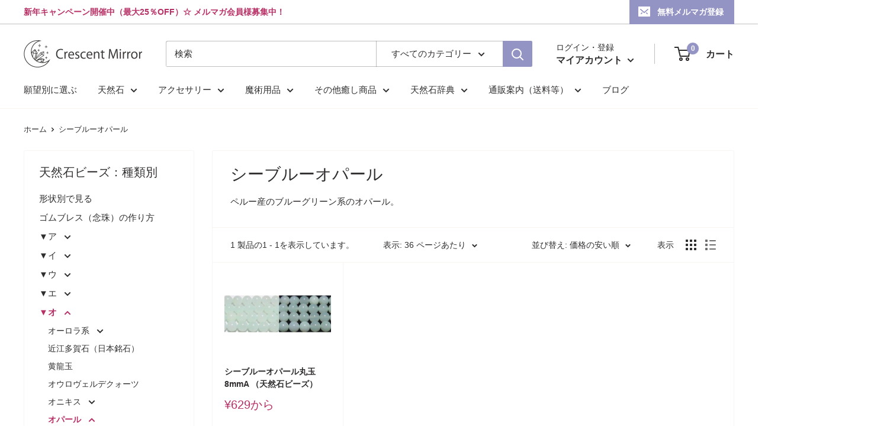

--- FILE ---
content_type: text/html; charset=utf-8
request_url: https://crescentmirror.com/collections/%E3%82%B7%E3%83%BC%E3%83%96%E3%83%AB%E3%83%BC%E3%82%AA%E3%83%91%E3%83%BC%E3%83%AB
body_size: 46367
content:
<!doctype html>

<html class="no-js" lang="ja">
  <head>
    <meta charset="utf-8">
    <meta name="viewport" content="width=device-width, initial-scale=1.0, height=device-height, minimum-scale=1.0, maximum-scale=1.0">
    <meta name="theme-color" content="#b73167"><title>シーブルーオパール 天然石ビーズ（バラ売り・1玉販売・1粒売り）
</title><meta name="description" content="ペルー産のブルーグリーン系のオパール。"><link rel="canonical" href="https://crescentmirror.com/collections/%e3%82%b7%e3%83%bc%e3%83%96%e3%83%ab%e3%83%bc%e3%82%aa%e3%83%91%e3%83%bc%e3%83%ab"><link rel="shortcut icon" href="//crescentmirror.com/cdn/shop/files/icons8-_-48_96x96.png?v=1656389215" type="image/png"><link rel="preload" as="style" href="//crescentmirror.com/cdn/shop/t/7/assets/theme.css?v=180672805810108746181696040738">
    <link rel="preload" as="script" href="//crescentmirror.com/cdn/shop/t/7/assets/theme.js?v=126346436303257050861656160276">
    <link rel="preconnect" href="https://cdn.shopify.com">
    <link rel="preconnect" href="https://fonts.shopifycdn.com">
    <link rel="dns-prefetch" href="https://productreviews.shopifycdn.com">
    <link rel="dns-prefetch" href="https://ajax.googleapis.com">
    <link rel="dns-prefetch" href="https://maps.googleapis.com">
    <link rel="dns-prefetch" href="https://maps.gstatic.com">

    <meta property="og:type" content="website">
  <meta property="og:title" content="シーブルーオパール">
  <meta property="og:image" content="http://crescentmirror.com/cdn/shop/products/BD08Rsbopal_z.jpg?v=1656049480">
  <meta property="og:image:secure_url" content="https://crescentmirror.com/cdn/shop/products/BD08Rsbopal_z.jpg?v=1656049480">
  <meta property="og:image:width" content="908">
  <meta property="og:image:height" content="311"><meta property="og:description" content="ペルー産のブルーグリーン系のオパール。"><meta property="og:url" content="https://crescentmirror.com/collections/%e3%82%b7%e3%83%bc%e3%83%96%e3%83%ab%e3%83%bc%e3%82%aa%e3%83%91%e3%83%bc%e3%83%ab">
<meta property="og:site_name" content="Crescent Mirror"><meta name="twitter:card" content="summary"><meta name="twitter:title" content="シーブルーオパール">
  <meta name="twitter:description" content="ペルー産のブルーグリーン系のオパール。">
  <meta name="twitter:image" content="https://crescentmirror.com/cdn/shop/products/BD08Rsbopal_z_600x600_crop_center.jpg?v=1656049480">
    <link rel="preload" href="//crescentmirror.com/cdn/fonts/arimo/arimo_n4.a7efb558ca22d2002248bbe6f302a98edee38e35.woff2" as="font" type="font/woff2" crossorigin><style>
  
  @font-face {
  font-family: Arimo;
  font-weight: 400;
  font-style: normal;
  font-display: swap;
  src: url("//crescentmirror.com/cdn/fonts/arimo/arimo_n4.a7efb558ca22d2002248bbe6f302a98edee38e35.woff2") format("woff2"),
       url("//crescentmirror.com/cdn/fonts/arimo/arimo_n4.0da809f7d1d5ede2a73be7094ac00741efdb6387.woff") format("woff");
}

@font-face {
  font-family: Arimo;
  font-weight: 600;
  font-style: normal;
  font-display: swap;
  src: url("//crescentmirror.com/cdn/fonts/arimo/arimo_n6.9c18b0befd86597f319b7d7f925727d04c262b32.woff2") format("woff2"),
       url("//crescentmirror.com/cdn/fonts/arimo/arimo_n6.422bf6679b81a8bfb1b25d19299a53688390c2b9.woff") format("woff");
}



  @font-face {
  font-family: Arimo;
  font-weight: 700;
  font-style: normal;
  font-display: swap;
  src: url("//crescentmirror.com/cdn/fonts/arimo/arimo_n7.1d2d0638e6a1228d86beb0e10006e3280ccb2d04.woff2") format("woff2"),
       url("//crescentmirror.com/cdn/fonts/arimo/arimo_n7.f4b9139e8eac4a17b38b8707044c20f54c3be479.woff") format("woff");
}

  @font-face {
  font-family: Arimo;
  font-weight: 400;
  font-style: italic;
  font-display: swap;
  src: url("//crescentmirror.com/cdn/fonts/arimo/arimo_i4.438ddb21a1b98c7230698d70dc1a21df235701b2.woff2") format("woff2"),
       url("//crescentmirror.com/cdn/fonts/arimo/arimo_i4.0e1908a0dc1ec32fabb5a03a0c9ee2083f82e3d7.woff") format("woff");
}

  @font-face {
  font-family: Arimo;
  font-weight: 700;
  font-style: italic;
  font-display: swap;
  src: url("//crescentmirror.com/cdn/fonts/arimo/arimo_i7.b9f09537c29041ec8d51f8cdb7c9b8e4f1f82cb1.woff2") format("woff2"),
       url("//crescentmirror.com/cdn/fonts/arimo/arimo_i7.ec659fc855f754fd0b1bd052e606bba1058f73da.woff") format("woff");
}


  :root {
    --default-text-font-size : 15px;
    --base-text-font-size    : 15px;
    --heading-font-family    : "system_ui", -apple-system, 'Segoe UI', Roboto, 'Helvetica Neue', 'Noto Sans', 'Liberation Sans', Arial, sans-serif, 'Apple Color Emoji', 'Segoe UI Emoji', 'Segoe UI Symbol', 'Noto Color Emoji';
    --heading-font-weight    : 400;
    --heading-font-style     : normal;
    --text-font-family       : Arimo, sans-serif;
    --text-font-weight       : 400;
    --text-font-style        : normal;
    --text-font-bolder-weight: 600;
    --text-link-decoration   : underline;

    --text-color               : #302d2e;
    --text-color-rgb           : 48, 45, 46;
    --heading-color            : #302d2e;
    --border-color             : #f7f4f2;
    --border-color-rgb         : 247, 244, 242;
    --form-border-color        : #ede7e2;
    --accent-color             : #b73167;
    --accent-color-rgb         : 183, 49, 103;
    --link-color               : #374cbc;
    --link-color-hover         : #263481;
    --background               : #ffffff;
    --secondary-background     : #ffffff;
    --secondary-background-rgb : 255, 255, 255;
    --accent-background        : rgba(183, 49, 103, 0.08);

    --input-background: #ffffff;

    --error-color       : #f71b1b;
    --error-background  : rgba(247, 27, 27, 0.07);
    --success-color     : #48b448;
    --success-background: rgba(72, 180, 72, 0.11);

    --primary-button-background      : #5b484e;
    --primary-button-background-rgb  : 91, 72, 78;
    --primary-button-text-color      : #ffffff;
    --secondary-button-background    : #302d2e;
    --secondary-button-background-rgb: 48, 45, 46;
    --secondary-button-text-color    : #ffffff;

    --header-background      : #ffffff;
    --header-text-color      : #302d2e;
    --header-light-text-color: #302d2e;
    --header-border-color    : rgba(48, 45, 46, 0.3);
    --header-accent-color    : #9393c4;

    --footer-background-color:    #121262;
    --footer-heading-text-color:  #ffffff;
    --footer-body-text-color:     #ffffff;
    --footer-body-text-color-rgb: 255, 255, 255;
    --footer-accent-color:        #787af4;
    --footer-accent-color-rgb:    120, 122, 244;
    --footer-border:              none;
    
    --flickity-arrow-color: #d0bfb3;--product-on-sale-accent           : #ee0000;
    --product-on-sale-accent-rgb       : 238, 0, 0;
    --product-on-sale-color            : #ffffff;
    --product-in-stock-color           : #008a00;
    --product-low-stock-color          : #ee0000;
    --product-sold-out-color           : #d1d1d4;
    --product-custom-label-1-background: #ff6128;
    --product-custom-label-1-color     : #ffffff;
    --product-custom-label-2-background: #a95ebe;
    --product-custom-label-2-color     : #ffffff;
    --product-review-star-color        : #ffb647;

    --mobile-container-gutter : 20px;
    --desktop-container-gutter: 40px;

    /* Shopify related variables */
    --payment-terms-background-color: #ffffff;
  }
</style>

<script>
  // IE11 does not have support for CSS variables, so we have to polyfill them
  if (!(((window || {}).CSS || {}).supports && window.CSS.supports('(--a: 0)'))) {
    const script = document.createElement('script');
    script.type = 'text/javascript';
    script.src = 'https://cdn.jsdelivr.net/npm/css-vars-ponyfill@2';
    script.onload = function() {
      cssVars({});
    };

    document.getElementsByTagName('head')[0].appendChild(script);
  }
</script>


    <script>window.performance && window.performance.mark && window.performance.mark('shopify.content_for_header.start');</script><meta id="shopify-digital-wallet" name="shopify-digital-wallet" content="/61959045296/digital_wallets/dialog">
<link rel="alternate" type="application/atom+xml" title="Feed" href="/collections/%E3%82%B7%E3%83%BC%E3%83%96%E3%83%AB%E3%83%BC%E3%82%AA%E3%83%91%E3%83%BC%E3%83%AB.atom" />
<link rel="alternate" type="application/json+oembed" href="https://crescentmirror.com/collections/%e3%82%b7%e3%83%bc%e3%83%96%e3%83%ab%e3%83%bc%e3%82%aa%e3%83%91%e3%83%bc%e3%83%ab.oembed">
<script async="async" src="/checkouts/internal/preloads.js?locale=ja-JP"></script>
<script id="shopify-features" type="application/json">{"accessToken":"4d04438fe61fd92ba2c110b902a51715","betas":["rich-media-storefront-analytics"],"domain":"crescentmirror.com","predictiveSearch":false,"shopId":61959045296,"locale":"ja"}</script>
<script>var Shopify = Shopify || {};
Shopify.shop = "cmirror.myshopify.com";
Shopify.locale = "ja";
Shopify.currency = {"active":"JPY","rate":"1.0"};
Shopify.country = "JP";
Shopify.theme = {"name":"Warehouse","id":130254110896,"schema_name":"Warehouse","schema_version":"2.7.3","theme_store_id":871,"role":"main"};
Shopify.theme.handle = "null";
Shopify.theme.style = {"id":null,"handle":null};
Shopify.cdnHost = "crescentmirror.com/cdn";
Shopify.routes = Shopify.routes || {};
Shopify.routes.root = "/";</script>
<script type="module">!function(o){(o.Shopify=o.Shopify||{}).modules=!0}(window);</script>
<script>!function(o){function n(){var o=[];function n(){o.push(Array.prototype.slice.apply(arguments))}return n.q=o,n}var t=o.Shopify=o.Shopify||{};t.loadFeatures=n(),t.autoloadFeatures=n()}(window);</script>
<script id="shop-js-analytics" type="application/json">{"pageType":"collection"}</script>
<script defer="defer" async type="module" src="//crescentmirror.com/cdn/shopifycloud/shop-js/modules/v2/client.init-shop-cart-sync_Cun6Ba8E.ja.esm.js"></script>
<script defer="defer" async type="module" src="//crescentmirror.com/cdn/shopifycloud/shop-js/modules/v2/chunk.common_DGWubyOB.esm.js"></script>
<script type="module">
  await import("//crescentmirror.com/cdn/shopifycloud/shop-js/modules/v2/client.init-shop-cart-sync_Cun6Ba8E.ja.esm.js");
await import("//crescentmirror.com/cdn/shopifycloud/shop-js/modules/v2/chunk.common_DGWubyOB.esm.js");

  window.Shopify.SignInWithShop?.initShopCartSync?.({"fedCMEnabled":true,"windoidEnabled":true});

</script>
<script>(function() {
  var isLoaded = false;
  function asyncLoad() {
    if (isLoaded) return;
    isLoaded = true;
    var urls = ["https:\/\/myfaqprime.appspot.com\/bot\/bot-primelite.js?shop=cmirror.myshopify.com","https:\/\/d1qnl12h46g6qu.cloudfront.net\/cmirror.myshopify.com.js?shop=cmirror.myshopify.com","https:\/\/d1qnl12h46g6qu.cloudfront.net\/cmirror.myshopify.com.js?shop=cmirror.myshopify.com","https:\/\/d1qnl12h46g6qu.cloudfront.net\/cmirror.myshopify.com.js?shop=cmirror.myshopify.com","https:\/\/d1qnl12h46g6qu.cloudfront.net\/cmirror.myshopify.com.js?shop=cmirror.myshopify.com"];
    for (var i = 0; i < urls.length; i++) {
      var s = document.createElement('script');
      s.type = 'text/javascript';
      s.async = true;
      s.src = urls[i];
      var x = document.getElementsByTagName('script')[0];
      x.parentNode.insertBefore(s, x);
    }
  };
  if(window.attachEvent) {
    window.attachEvent('onload', asyncLoad);
  } else {
    window.addEventListener('load', asyncLoad, false);
  }
})();</script>
<script id="__st">var __st={"a":61959045296,"offset":32400,"reqid":"d9d2f715-07fb-4454-8b24-53c2a56815e3-1768763682","pageurl":"crescentmirror.com\/collections\/%E3%82%B7%E3%83%BC%E3%83%96%E3%83%AB%E3%83%BC%E3%82%AA%E3%83%91%E3%83%BC%E3%83%AB","u":"fad6dd8bf316","p":"collection","rtyp":"collection","rid":287632162992};</script>
<script>window.ShopifyPaypalV4VisibilityTracking = true;</script>
<script id="captcha-bootstrap">!function(){'use strict';const t='contact',e='account',n='new_comment',o=[[t,t],['blogs',n],['comments',n],[t,'customer']],c=[[e,'customer_login'],[e,'guest_login'],[e,'recover_customer_password'],[e,'create_customer']],r=t=>t.map((([t,e])=>`form[action*='/${t}']:not([data-nocaptcha='true']) input[name='form_type'][value='${e}']`)).join(','),a=t=>()=>t?[...document.querySelectorAll(t)].map((t=>t.form)):[];function s(){const t=[...o],e=r(t);return a(e)}const i='password',u='form_key',d=['recaptcha-v3-token','g-recaptcha-response','h-captcha-response',i],f=()=>{try{return window.sessionStorage}catch{return}},m='__shopify_v',_=t=>t.elements[u];function p(t,e,n=!1){try{const o=window.sessionStorage,c=JSON.parse(o.getItem(e)),{data:r}=function(t){const{data:e,action:n}=t;return t[m]||n?{data:e,action:n}:{data:t,action:n}}(c);for(const[e,n]of Object.entries(r))t.elements[e]&&(t.elements[e].value=n);n&&o.removeItem(e)}catch(o){console.error('form repopulation failed',{error:o})}}const l='form_type',E='cptcha';function T(t){t.dataset[E]=!0}const w=window,h=w.document,L='Shopify',v='ce_forms',y='captcha';let A=!1;((t,e)=>{const n=(g='f06e6c50-85a8-45c8-87d0-21a2b65856fe',I='https://cdn.shopify.com/shopifycloud/storefront-forms-hcaptcha/ce_storefront_forms_captcha_hcaptcha.v1.5.2.iife.js',D={infoText:'hCaptchaによる保護',privacyText:'プライバシー',termsText:'利用規約'},(t,e,n)=>{const o=w[L][v],c=o.bindForm;if(c)return c(t,g,e,D).then(n);var r;o.q.push([[t,g,e,D],n]),r=I,A||(h.body.append(Object.assign(h.createElement('script'),{id:'captcha-provider',async:!0,src:r})),A=!0)});var g,I,D;w[L]=w[L]||{},w[L][v]=w[L][v]||{},w[L][v].q=[],w[L][y]=w[L][y]||{},w[L][y].protect=function(t,e){n(t,void 0,e),T(t)},Object.freeze(w[L][y]),function(t,e,n,w,h,L){const[v,y,A,g]=function(t,e,n){const i=e?o:[],u=t?c:[],d=[...i,...u],f=r(d),m=r(i),_=r(d.filter((([t,e])=>n.includes(e))));return[a(f),a(m),a(_),s()]}(w,h,L),I=t=>{const e=t.target;return e instanceof HTMLFormElement?e:e&&e.form},D=t=>v().includes(t);t.addEventListener('submit',(t=>{const e=I(t);if(!e)return;const n=D(e)&&!e.dataset.hcaptchaBound&&!e.dataset.recaptchaBound,o=_(e),c=g().includes(e)&&(!o||!o.value);(n||c)&&t.preventDefault(),c&&!n&&(function(t){try{if(!f())return;!function(t){const e=f();if(!e)return;const n=_(t);if(!n)return;const o=n.value;o&&e.removeItem(o)}(t);const e=Array.from(Array(32),(()=>Math.random().toString(36)[2])).join('');!function(t,e){_(t)||t.append(Object.assign(document.createElement('input'),{type:'hidden',name:u})),t.elements[u].value=e}(t,e),function(t,e){const n=f();if(!n)return;const o=[...t.querySelectorAll(`input[type='${i}']`)].map((({name:t})=>t)),c=[...d,...o],r={};for(const[a,s]of new FormData(t).entries())c.includes(a)||(r[a]=s);n.setItem(e,JSON.stringify({[m]:1,action:t.action,data:r}))}(t,e)}catch(e){console.error('failed to persist form',e)}}(e),e.submit())}));const S=(t,e)=>{t&&!t.dataset[E]&&(n(t,e.some((e=>e===t))),T(t))};for(const o of['focusin','change'])t.addEventListener(o,(t=>{const e=I(t);D(e)&&S(e,y())}));const B=e.get('form_key'),M=e.get(l),P=B&&M;t.addEventListener('DOMContentLoaded',(()=>{const t=y();if(P)for(const e of t)e.elements[l].value===M&&p(e,B);[...new Set([...A(),...v().filter((t=>'true'===t.dataset.shopifyCaptcha))])].forEach((e=>S(e,t)))}))}(h,new URLSearchParams(w.location.search),n,t,e,['guest_login'])})(!1,!0)}();</script>
<script integrity="sha256-4kQ18oKyAcykRKYeNunJcIwy7WH5gtpwJnB7kiuLZ1E=" data-source-attribution="shopify.loadfeatures" defer="defer" src="//crescentmirror.com/cdn/shopifycloud/storefront/assets/storefront/load_feature-a0a9edcb.js" crossorigin="anonymous"></script>
<script data-source-attribution="shopify.dynamic_checkout.dynamic.init">var Shopify=Shopify||{};Shopify.PaymentButton=Shopify.PaymentButton||{isStorefrontPortableWallets:!0,init:function(){window.Shopify.PaymentButton.init=function(){};var t=document.createElement("script");t.src="https://crescentmirror.com/cdn/shopifycloud/portable-wallets/latest/portable-wallets.ja.js",t.type="module",document.head.appendChild(t)}};
</script>
<script data-source-attribution="shopify.dynamic_checkout.buyer_consent">
  function portableWalletsHideBuyerConsent(e){var t=document.getElementById("shopify-buyer-consent"),n=document.getElementById("shopify-subscription-policy-button");t&&n&&(t.classList.add("hidden"),t.setAttribute("aria-hidden","true"),n.removeEventListener("click",e))}function portableWalletsShowBuyerConsent(e){var t=document.getElementById("shopify-buyer-consent"),n=document.getElementById("shopify-subscription-policy-button");t&&n&&(t.classList.remove("hidden"),t.removeAttribute("aria-hidden"),n.addEventListener("click",e))}window.Shopify?.PaymentButton&&(window.Shopify.PaymentButton.hideBuyerConsent=portableWalletsHideBuyerConsent,window.Shopify.PaymentButton.showBuyerConsent=portableWalletsShowBuyerConsent);
</script>
<script data-source-attribution="shopify.dynamic_checkout.cart.bootstrap">document.addEventListener("DOMContentLoaded",(function(){function t(){return document.querySelector("shopify-accelerated-checkout-cart, shopify-accelerated-checkout")}if(t())Shopify.PaymentButton.init();else{new MutationObserver((function(e,n){t()&&(Shopify.PaymentButton.init(),n.disconnect())})).observe(document.body,{childList:!0,subtree:!0})}}));
</script>

<script>window.performance && window.performance.mark && window.performance.mark('shopify.content_for_header.end');</script>

    <link rel="stylesheet" href="//crescentmirror.com/cdn/shop/t/7/assets/theme.css?v=180672805810108746181696040738">

    


  <script type="application/ld+json">
  {
    "@context": "https://schema.org",
    "@type": "BreadcrumbList",
  "itemListElement": [{
      "@type": "ListItem",
      "position": 1,
      "name": "ホーム",
      "item": "https://crescentmirror.com"
    },{
          "@type": "ListItem",
          "position": 2,
          "name": "シーブルーオパール",
          "item": "https://crescentmirror.com/collections/%E3%82%B7%E3%83%BC%E3%83%96%E3%83%AB%E3%83%BC%E3%82%AA%E3%83%91%E3%83%BC%E3%83%AB"
        }]
  }
  </script>



    <script>
      // This allows to expose several variables to the global scope, to be used in scripts
      window.theme = {
        pageType: "collection",
        cartCount: 0,
        moneyFormat: "¥{{amount_no_decimals}}",
        moneyWithCurrencyFormat: "¥{{amount_no_decimals}} JPY",
        currencyCodeEnabled: false,
        showDiscount: true,
        discountMode: "saving",
        searchMode: "product,article,page",
        searchUnavailableProducts: "last",
        cartType: "message"
      };

      window.routes = {
        rootUrl: "\/",
        rootUrlWithoutSlash: '',
        cartUrl: "\/cart",
        cartAddUrl: "\/cart\/add",
        cartChangeUrl: "\/cart\/change",
        searchUrl: "\/search",
        productRecommendationsUrl: "\/recommendations\/products"
      };

      window.languages = {
        productRegularPrice: "通常価格",
        productSalePrice: "販売価格",
        collectionOnSaleLabel: "{{savings}} 引き",
        productFormUnavailable: "利用できません",
        productFormAddToCart: "カートに追加",
        productFormSoldOut: "品切",
        productAdded: "カートに追加されました",
        productAddedShort: "追加されました",
        shippingEstimatorNoResults: "住所への配送が見つかりませんでした。",
        shippingEstimatorOneResult: "住所には1つの配送料金があります：",
        shippingEstimatorMultipleResults: "住所には{{count}}の送料があります：",
        shippingEstimatorErrors: "いくつかのエラーがあります："
      };

      window.lazySizesConfig = {
        loadHidden: false,
        hFac: 0.8,
        expFactor: 3,
        customMedia: {
          '--phone': '(max-width: 640px)',
          '--tablet': '(min-width: 641px) and (max-width: 1023px)',
          '--lap': '(min-width: 1024px)'
        }
      };

      document.documentElement.className = document.documentElement.className.replace('no-js', 'js');
    </script><script src="//crescentmirror.com/cdn/shop/t/7/assets/theme.js?v=126346436303257050861656160276" defer></script>
    <script src="//crescentmirror.com/cdn/shop/t/7/assets/custom.js?v=102476495355921946141656160275" defer></script><script>
        (function () {
          window.onpageshow = function() {
            // We force re-freshing the cart content onpageshow, as most browsers will serve a cache copy when hitting the
            // back button, which cause staled data
            document.documentElement.dispatchEvent(new CustomEvent('cart:refresh', {
              bubbles: true,
              detail: {scrollToTop: false}
            }));
          };
        })();
      </script><script>window.is_hulkpo_installed=false</script><link href="https://monorail-edge.shopifysvc.com" rel="dns-prefetch">
<script>(function(){if ("sendBeacon" in navigator && "performance" in window) {try {var session_token_from_headers = performance.getEntriesByType('navigation')[0].serverTiming.find(x => x.name == '_s').description;} catch {var session_token_from_headers = undefined;}var session_cookie_matches = document.cookie.match(/_shopify_s=([^;]*)/);var session_token_from_cookie = session_cookie_matches && session_cookie_matches.length === 2 ? session_cookie_matches[1] : "";var session_token = session_token_from_headers || session_token_from_cookie || "";function handle_abandonment_event(e) {var entries = performance.getEntries().filter(function(entry) {return /monorail-edge.shopifysvc.com/.test(entry.name);});if (!window.abandonment_tracked && entries.length === 0) {window.abandonment_tracked = true;var currentMs = Date.now();var navigation_start = performance.timing.navigationStart;var payload = {shop_id: 61959045296,url: window.location.href,navigation_start,duration: currentMs - navigation_start,session_token,page_type: "collection"};window.navigator.sendBeacon("https://monorail-edge.shopifysvc.com/v1/produce", JSON.stringify({schema_id: "online_store_buyer_site_abandonment/1.1",payload: payload,metadata: {event_created_at_ms: currentMs,event_sent_at_ms: currentMs}}));}}window.addEventListener('pagehide', handle_abandonment_event);}}());</script>
<script id="web-pixels-manager-setup">(function e(e,d,r,n,o){if(void 0===o&&(o={}),!Boolean(null===(a=null===(i=window.Shopify)||void 0===i?void 0:i.analytics)||void 0===a?void 0:a.replayQueue)){var i,a;window.Shopify=window.Shopify||{};var t=window.Shopify;t.analytics=t.analytics||{};var s=t.analytics;s.replayQueue=[],s.publish=function(e,d,r){return s.replayQueue.push([e,d,r]),!0};try{self.performance.mark("wpm:start")}catch(e){}var l=function(){var e={modern:/Edge?\/(1{2}[4-9]|1[2-9]\d|[2-9]\d{2}|\d{4,})\.\d+(\.\d+|)|Firefox\/(1{2}[4-9]|1[2-9]\d|[2-9]\d{2}|\d{4,})\.\d+(\.\d+|)|Chrom(ium|e)\/(9{2}|\d{3,})\.\d+(\.\d+|)|(Maci|X1{2}).+ Version\/(15\.\d+|(1[6-9]|[2-9]\d|\d{3,})\.\d+)([,.]\d+|)( \(\w+\)|)( Mobile\/\w+|) Safari\/|Chrome.+OPR\/(9{2}|\d{3,})\.\d+\.\d+|(CPU[ +]OS|iPhone[ +]OS|CPU[ +]iPhone|CPU IPhone OS|CPU iPad OS)[ +]+(15[._]\d+|(1[6-9]|[2-9]\d|\d{3,})[._]\d+)([._]\d+|)|Android:?[ /-](13[3-9]|1[4-9]\d|[2-9]\d{2}|\d{4,})(\.\d+|)(\.\d+|)|Android.+Firefox\/(13[5-9]|1[4-9]\d|[2-9]\d{2}|\d{4,})\.\d+(\.\d+|)|Android.+Chrom(ium|e)\/(13[3-9]|1[4-9]\d|[2-9]\d{2}|\d{4,})\.\d+(\.\d+|)|SamsungBrowser\/([2-9]\d|\d{3,})\.\d+/,legacy:/Edge?\/(1[6-9]|[2-9]\d|\d{3,})\.\d+(\.\d+|)|Firefox\/(5[4-9]|[6-9]\d|\d{3,})\.\d+(\.\d+|)|Chrom(ium|e)\/(5[1-9]|[6-9]\d|\d{3,})\.\d+(\.\d+|)([\d.]+$|.*Safari\/(?![\d.]+ Edge\/[\d.]+$))|(Maci|X1{2}).+ Version\/(10\.\d+|(1[1-9]|[2-9]\d|\d{3,})\.\d+)([,.]\d+|)( \(\w+\)|)( Mobile\/\w+|) Safari\/|Chrome.+OPR\/(3[89]|[4-9]\d|\d{3,})\.\d+\.\d+|(CPU[ +]OS|iPhone[ +]OS|CPU[ +]iPhone|CPU IPhone OS|CPU iPad OS)[ +]+(10[._]\d+|(1[1-9]|[2-9]\d|\d{3,})[._]\d+)([._]\d+|)|Android:?[ /-](13[3-9]|1[4-9]\d|[2-9]\d{2}|\d{4,})(\.\d+|)(\.\d+|)|Mobile Safari.+OPR\/([89]\d|\d{3,})\.\d+\.\d+|Android.+Firefox\/(13[5-9]|1[4-9]\d|[2-9]\d{2}|\d{4,})\.\d+(\.\d+|)|Android.+Chrom(ium|e)\/(13[3-9]|1[4-9]\d|[2-9]\d{2}|\d{4,})\.\d+(\.\d+|)|Android.+(UC? ?Browser|UCWEB|U3)[ /]?(15\.([5-9]|\d{2,})|(1[6-9]|[2-9]\d|\d{3,})\.\d+)\.\d+|SamsungBrowser\/(5\.\d+|([6-9]|\d{2,})\.\d+)|Android.+MQ{2}Browser\/(14(\.(9|\d{2,})|)|(1[5-9]|[2-9]\d|\d{3,})(\.\d+|))(\.\d+|)|K[Aa][Ii]OS\/(3\.\d+|([4-9]|\d{2,})\.\d+)(\.\d+|)/},d=e.modern,r=e.legacy,n=navigator.userAgent;return n.match(d)?"modern":n.match(r)?"legacy":"unknown"}(),u="modern"===l?"modern":"legacy",c=(null!=n?n:{modern:"",legacy:""})[u],f=function(e){return[e.baseUrl,"/wpm","/b",e.hashVersion,"modern"===e.buildTarget?"m":"l",".js"].join("")}({baseUrl:d,hashVersion:r,buildTarget:u}),m=function(e){var d=e.version,r=e.bundleTarget,n=e.surface,o=e.pageUrl,i=e.monorailEndpoint;return{emit:function(e){var a=e.status,t=e.errorMsg,s=(new Date).getTime(),l=JSON.stringify({metadata:{event_sent_at_ms:s},events:[{schema_id:"web_pixels_manager_load/3.1",payload:{version:d,bundle_target:r,page_url:o,status:a,surface:n,error_msg:t},metadata:{event_created_at_ms:s}}]});if(!i)return console&&console.warn&&console.warn("[Web Pixels Manager] No Monorail endpoint provided, skipping logging."),!1;try{return self.navigator.sendBeacon.bind(self.navigator)(i,l)}catch(e){}var u=new XMLHttpRequest;try{return u.open("POST",i,!0),u.setRequestHeader("Content-Type","text/plain"),u.send(l),!0}catch(e){return console&&console.warn&&console.warn("[Web Pixels Manager] Got an unhandled error while logging to Monorail."),!1}}}}({version:r,bundleTarget:l,surface:e.surface,pageUrl:self.location.href,monorailEndpoint:e.monorailEndpoint});try{o.browserTarget=l,function(e){var d=e.src,r=e.async,n=void 0===r||r,o=e.onload,i=e.onerror,a=e.sri,t=e.scriptDataAttributes,s=void 0===t?{}:t,l=document.createElement("script"),u=document.querySelector("head"),c=document.querySelector("body");if(l.async=n,l.src=d,a&&(l.integrity=a,l.crossOrigin="anonymous"),s)for(var f in s)if(Object.prototype.hasOwnProperty.call(s,f))try{l.dataset[f]=s[f]}catch(e){}if(o&&l.addEventListener("load",o),i&&l.addEventListener("error",i),u)u.appendChild(l);else{if(!c)throw new Error("Did not find a head or body element to append the script");c.appendChild(l)}}({src:f,async:!0,onload:function(){if(!function(){var e,d;return Boolean(null===(d=null===(e=window.Shopify)||void 0===e?void 0:e.analytics)||void 0===d?void 0:d.initialized)}()){var d=window.webPixelsManager.init(e)||void 0;if(d){var r=window.Shopify.analytics;r.replayQueue.forEach((function(e){var r=e[0],n=e[1],o=e[2];d.publishCustomEvent(r,n,o)})),r.replayQueue=[],r.publish=d.publishCustomEvent,r.visitor=d.visitor,r.initialized=!0}}},onerror:function(){return m.emit({status:"failed",errorMsg:"".concat(f," has failed to load")})},sri:function(e){var d=/^sha384-[A-Za-z0-9+/=]+$/;return"string"==typeof e&&d.test(e)}(c)?c:"",scriptDataAttributes:o}),m.emit({status:"loading"})}catch(e){m.emit({status:"failed",errorMsg:(null==e?void 0:e.message)||"Unknown error"})}}})({shopId: 61959045296,storefrontBaseUrl: "https://crescentmirror.com",extensionsBaseUrl: "https://extensions.shopifycdn.com/cdn/shopifycloud/web-pixels-manager",monorailEndpoint: "https://monorail-edge.shopifysvc.com/unstable/produce_batch",surface: "storefront-renderer",enabledBetaFlags: ["2dca8a86"],webPixelsConfigList: [{"id":"shopify-app-pixel","configuration":"{}","eventPayloadVersion":"v1","runtimeContext":"STRICT","scriptVersion":"0450","apiClientId":"shopify-pixel","type":"APP","privacyPurposes":["ANALYTICS","MARKETING"]},{"id":"shopify-custom-pixel","eventPayloadVersion":"v1","runtimeContext":"LAX","scriptVersion":"0450","apiClientId":"shopify-pixel","type":"CUSTOM","privacyPurposes":["ANALYTICS","MARKETING"]}],isMerchantRequest: false,initData: {"shop":{"name":"Crescent Mirror","paymentSettings":{"currencyCode":"JPY"},"myshopifyDomain":"cmirror.myshopify.com","countryCode":"JP","storefrontUrl":"https:\/\/crescentmirror.com"},"customer":null,"cart":null,"checkout":null,"productVariants":[],"purchasingCompany":null},},"https://crescentmirror.com/cdn","fcfee988w5aeb613cpc8e4bc33m6693e112",{"modern":"","legacy":""},{"shopId":"61959045296","storefrontBaseUrl":"https:\/\/crescentmirror.com","extensionBaseUrl":"https:\/\/extensions.shopifycdn.com\/cdn\/shopifycloud\/web-pixels-manager","surface":"storefront-renderer","enabledBetaFlags":"[\"2dca8a86\"]","isMerchantRequest":"false","hashVersion":"fcfee988w5aeb613cpc8e4bc33m6693e112","publish":"custom","events":"[[\"page_viewed\",{}],[\"collection_viewed\",{\"collection\":{\"id\":\"287632162992\",\"title\":\"シーブルーオパール\",\"productVariants\":[{\"price\":{\"amount\":629.0,\"currencyCode\":\"JPY\"},\"product\":{\"title\":\"シーブルーオパール丸玉8mmA （天然石ビーズ）\",\"vendor\":\"Crescent Mirror\",\"id\":\"7120441344176\",\"untranslatedTitle\":\"シーブルーオパール丸玉8mmA （天然石ビーズ）\",\"url\":\"\/products\/bd08rsbopal\",\"type\":\"天然石ビーズ\"},\"id\":\"41941849571504\",\"image\":{\"src\":\"\/\/crescentmirror.com\/cdn\/shop\/products\/BD08Rsbopal_z.jpg?v=1656049480\"},\"sku\":\"BD08Rsbopal\",\"title\":\"１個\",\"untranslatedTitle\":\"１個\"}]}}]]"});</script><script>
  window.ShopifyAnalytics = window.ShopifyAnalytics || {};
  window.ShopifyAnalytics.meta = window.ShopifyAnalytics.meta || {};
  window.ShopifyAnalytics.meta.currency = 'JPY';
  var meta = {"products":[{"id":7120441344176,"gid":"gid:\/\/shopify\/Product\/7120441344176","vendor":"Crescent Mirror","type":"天然石ビーズ","handle":"bd08rsbopal","variants":[{"id":41941849571504,"price":62900,"name":"シーブルーオパール丸玉8mmA （天然石ビーズ） - １個","public_title":"１個","sku":"BD08Rsbopal"},{"id":41955681665200,"price":1414000,"name":"シーブルーオパール丸玉8mmA （天然石ビーズ） - 0.5本（約19cm）","public_title":"0.5本（約19cm）","sku":"BD08Rsbopal"},{"id":41955681697968,"price":1980000,"name":"シーブルーオパール丸玉8mmA （天然石ビーズ） - 1本（約39cm）","public_title":"1本（約39cm）","sku":"BD08Rsbopal"}],"remote":false}],"page":{"pageType":"collection","resourceType":"collection","resourceId":287632162992,"requestId":"d9d2f715-07fb-4454-8b24-53c2a56815e3-1768763682"}};
  for (var attr in meta) {
    window.ShopifyAnalytics.meta[attr] = meta[attr];
  }
</script>
<script class="analytics">
  (function () {
    var customDocumentWrite = function(content) {
      var jquery = null;

      if (window.jQuery) {
        jquery = window.jQuery;
      } else if (window.Checkout && window.Checkout.$) {
        jquery = window.Checkout.$;
      }

      if (jquery) {
        jquery('body').append(content);
      }
    };

    var hasLoggedConversion = function(token) {
      if (token) {
        return document.cookie.indexOf('loggedConversion=' + token) !== -1;
      }
      return false;
    }

    var setCookieIfConversion = function(token) {
      if (token) {
        var twoMonthsFromNow = new Date(Date.now());
        twoMonthsFromNow.setMonth(twoMonthsFromNow.getMonth() + 2);

        document.cookie = 'loggedConversion=' + token + '; expires=' + twoMonthsFromNow;
      }
    }

    var trekkie = window.ShopifyAnalytics.lib = window.trekkie = window.trekkie || [];
    if (trekkie.integrations) {
      return;
    }
    trekkie.methods = [
      'identify',
      'page',
      'ready',
      'track',
      'trackForm',
      'trackLink'
    ];
    trekkie.factory = function(method) {
      return function() {
        var args = Array.prototype.slice.call(arguments);
        args.unshift(method);
        trekkie.push(args);
        return trekkie;
      };
    };
    for (var i = 0; i < trekkie.methods.length; i++) {
      var key = trekkie.methods[i];
      trekkie[key] = trekkie.factory(key);
    }
    trekkie.load = function(config) {
      trekkie.config = config || {};
      trekkie.config.initialDocumentCookie = document.cookie;
      var first = document.getElementsByTagName('script')[0];
      var script = document.createElement('script');
      script.type = 'text/javascript';
      script.onerror = function(e) {
        var scriptFallback = document.createElement('script');
        scriptFallback.type = 'text/javascript';
        scriptFallback.onerror = function(error) {
                var Monorail = {
      produce: function produce(monorailDomain, schemaId, payload) {
        var currentMs = new Date().getTime();
        var event = {
          schema_id: schemaId,
          payload: payload,
          metadata: {
            event_created_at_ms: currentMs,
            event_sent_at_ms: currentMs
          }
        };
        return Monorail.sendRequest("https://" + monorailDomain + "/v1/produce", JSON.stringify(event));
      },
      sendRequest: function sendRequest(endpointUrl, payload) {
        // Try the sendBeacon API
        if (window && window.navigator && typeof window.navigator.sendBeacon === 'function' && typeof window.Blob === 'function' && !Monorail.isIos12()) {
          var blobData = new window.Blob([payload], {
            type: 'text/plain'
          });

          if (window.navigator.sendBeacon(endpointUrl, blobData)) {
            return true;
          } // sendBeacon was not successful

        } // XHR beacon

        var xhr = new XMLHttpRequest();

        try {
          xhr.open('POST', endpointUrl);
          xhr.setRequestHeader('Content-Type', 'text/plain');
          xhr.send(payload);
        } catch (e) {
          console.log(e);
        }

        return false;
      },
      isIos12: function isIos12() {
        return window.navigator.userAgent.lastIndexOf('iPhone; CPU iPhone OS 12_') !== -1 || window.navigator.userAgent.lastIndexOf('iPad; CPU OS 12_') !== -1;
      }
    };
    Monorail.produce('monorail-edge.shopifysvc.com',
      'trekkie_storefront_load_errors/1.1',
      {shop_id: 61959045296,
      theme_id: 130254110896,
      app_name: "storefront",
      context_url: window.location.href,
      source_url: "//crescentmirror.com/cdn/s/trekkie.storefront.cd680fe47e6c39ca5d5df5f0a32d569bc48c0f27.min.js"});

        };
        scriptFallback.async = true;
        scriptFallback.src = '//crescentmirror.com/cdn/s/trekkie.storefront.cd680fe47e6c39ca5d5df5f0a32d569bc48c0f27.min.js';
        first.parentNode.insertBefore(scriptFallback, first);
      };
      script.async = true;
      script.src = '//crescentmirror.com/cdn/s/trekkie.storefront.cd680fe47e6c39ca5d5df5f0a32d569bc48c0f27.min.js';
      first.parentNode.insertBefore(script, first);
    };
    trekkie.load(
      {"Trekkie":{"appName":"storefront","development":false,"defaultAttributes":{"shopId":61959045296,"isMerchantRequest":null,"themeId":130254110896,"themeCityHash":"13632339611844742129","contentLanguage":"ja","currency":"JPY","eventMetadataId":"ce8772f7-5211-42d9-a8ec-ebc5129aee90"},"isServerSideCookieWritingEnabled":true,"monorailRegion":"shop_domain","enabledBetaFlags":["65f19447"]},"Session Attribution":{},"S2S":{"facebookCapiEnabled":false,"source":"trekkie-storefront-renderer","apiClientId":580111}}
    );

    var loaded = false;
    trekkie.ready(function() {
      if (loaded) return;
      loaded = true;

      window.ShopifyAnalytics.lib = window.trekkie;

      var originalDocumentWrite = document.write;
      document.write = customDocumentWrite;
      try { window.ShopifyAnalytics.merchantGoogleAnalytics.call(this); } catch(error) {};
      document.write = originalDocumentWrite;

      window.ShopifyAnalytics.lib.page(null,{"pageType":"collection","resourceType":"collection","resourceId":287632162992,"requestId":"d9d2f715-07fb-4454-8b24-53c2a56815e3-1768763682","shopifyEmitted":true});

      var match = window.location.pathname.match(/checkouts\/(.+)\/(thank_you|post_purchase)/)
      var token = match? match[1]: undefined;
      if (!hasLoggedConversion(token)) {
        setCookieIfConversion(token);
        window.ShopifyAnalytics.lib.track("Viewed Product Category",{"currency":"JPY","category":"Collection: シーブルーオパール","collectionName":"シーブルーオパール","collectionId":287632162992,"nonInteraction":true},undefined,undefined,{"shopifyEmitted":true});
      }
    });


        var eventsListenerScript = document.createElement('script');
        eventsListenerScript.async = true;
        eventsListenerScript.src = "//crescentmirror.com/cdn/shopifycloud/storefront/assets/shop_events_listener-3da45d37.js";
        document.getElementsByTagName('head')[0].appendChild(eventsListenerScript);

})();</script>
<script
  defer
  src="https://crescentmirror.com/cdn/shopifycloud/perf-kit/shopify-perf-kit-3.0.4.min.js"
  data-application="storefront-renderer"
  data-shop-id="61959045296"
  data-render-region="gcp-us-central1"
  data-page-type="collection"
  data-theme-instance-id="130254110896"
  data-theme-name="Warehouse"
  data-theme-version="2.7.3"
  data-monorail-region="shop_domain"
  data-resource-timing-sampling-rate="10"
  data-shs="true"
  data-shs-beacon="true"
  data-shs-export-with-fetch="true"
  data-shs-logs-sample-rate="1"
  data-shs-beacon-endpoint="https://crescentmirror.com/api/collect"
></script>
</head>

  <body class="warehouse--v1 features--animate-zoom template-collection " data-instant-intensity="viewport"><svg class="visually-hidden">
      <linearGradient id="rating-star-gradient-half">
        <stop offset="50%" stop-color="var(--product-review-star-color)" />
        <stop offset="50%" stop-color="rgba(var(--text-color-rgb), .4)" stop-opacity="0.4" />
      </linearGradient>
    </svg>

    <a href="#main" class="visually-hidden skip-to-content">コンテンツにスキップ</a>
    <span class="loading-bar"></span>

    <div id="shopify-section-announcement-bar" class="shopify-section"><section data-section-id="announcement-bar" data-section-type="announcement-bar" data-section-settings='{
    "showNewsletter": true
  }'><div id="announcement-bar-newsletter" class="announcement-bar__newsletter hidden-phone" aria-hidden="true">
        <div class="container">
          <div class="announcement-bar__close-container">
            <button class="announcement-bar__close" data-action="toggle-newsletter">
              <span class="visually-hidden">閉じる</span><svg focusable="false" class="icon icon--close " viewBox="0 0 19 19" role="presentation">
      <path d="M9.1923882 8.39339828l7.7781745-7.7781746 1.4142136 1.41421357-7.7781746 7.77817459 7.7781746 7.77817456L16.9705627 19l-7.7781745-7.7781746L1.41421356 19 0 17.5857864l7.7781746-7.77817456L0 2.02943725 1.41421356.61522369 9.1923882 8.39339828z" fill="currentColor" fill-rule="evenodd"></path>
    </svg></button>
          </div>
        </div>

        <div class="container container--extra-narrow">
          <div class="announcement-bar__newsletter-inner"><h2 class="heading h1">メルマガ登録（無料）</h2><div class="rte">
                <p>キャンペーン情報や割引クーポンを年に数回お届けします。メルマガ登録ありの会員様はオーラソーマ、アロマ、音楽療法CD、音叉、クリスタルボウル、その他SKU（品番）がAS-から始まる商品以外の殆どの商品が５～１５％OFF！（クーポン番号入力必須）</p>
              </div><div class="newsletter"><form method="post" action="/contact#newsletter-announcement-bar" id="newsletter-announcement-bar" accept-charset="UTF-8" class="form newsletter__form"><input type="hidden" name="form_type" value="customer" /><input type="hidden" name="utf8" value="✓" /><input type="hidden" name="contact[tags]" value="newsletter">
                  <input type="hidden" name="contact[context]" value="announcement-bar">

                  <div class="form__input-row">
                    <div class="form__input-wrapper form__input-wrapper--labelled">
                      <input type="email" id="announcement[contact][email]" name="contact[email]" class="form__field form__field--text" autofocus required>
                      <label for="announcement[contact][email]" class="form__floating-label">メールアドレス</label>
                    </div>

                    <button type="submit" class="form__submit button button--primary">申し込む</button>
                  </div></form></div>
          </div>
        </div>
      </div><div class="announcement-bar">
      <div class="container">
        <div class="announcement-bar__inner"><a href="/pages/kaiin5peroff" class="announcement-bar__content announcement-bar__content--left">新年キャンペーン開催中（最大25％OFF）☆ メルマガ会員様募集中！</a><button type="button" class="announcement-bar__button hidden-phone" data-action="toggle-newsletter" aria-expanded="false" aria-controls="announcement-bar-newsletter"><svg focusable="false" class="icon icon--newsletter " viewBox="0 0 20 17" role="presentation">
      <path d="M19.1666667 0H.83333333C.37333333 0 0 .37995 0 .85v15.3c0 .47005.37333333.85.83333333.85H19.1666667c.46 0 .8333333-.37995.8333333-.85V.85c0-.47005-.3733333-.85-.8333333-.85zM7.20975004 10.8719018L5.3023283 12.7794369c-.14877889.1487878-.34409888.2235631-.53941886.2235631-.19531999 0-.39063998-.0747753-.53941887-.2235631-.29832076-.2983385-.29832076-.7805633 0-1.0789018L6.1309123 9.793l1.07883774 1.0789018zm8.56950946 1.9075351c-.1487789.1487878-.3440989.2235631-.5394189.2235631-.19532 0-.39064-.0747753-.5394189-.2235631L12.793 10.8719018 13.8718377 9.793l1.9074218 1.9075351c.2983207.2983385.2983207.7805633 0 1.0789018zm.9639048-7.45186267l-6.1248086 5.44429317c-.1706197.1516625-.3946127.2278826-.6186057.2278826-.223993 0-.447986-.0762201-.61860567-.2278826l-6.1248086-5.44429317c-.34211431-.30410267-.34211431-.79564457 0-1.09974723.34211431-.30410267.89509703-.30410267 1.23721134 0L9.99975 9.1222466l5.5062029-4.8944196c.3421143-.30410267.8950971-.30410267 1.2372114 0 .3421143.30410266.3421143.79564456 0 1.09974723z" fill="currentColor"></path>
    </svg>無料メルマガ登録</button></div>
      </div>
    </div>
  </section>

  <style>
    .announcement-bar {
      background: #ffffff;
      color: #b73167;
    }
  </style>

  <script>document.documentElement.style.setProperty('--announcement-bar-button-width', document.querySelector('.announcement-bar__button').clientWidth + 'px');document.documentElement.style.setProperty('--announcement-bar-height', document.getElementById('shopify-section-announcement-bar').clientHeight + 'px');
  </script></div>
<div id="shopify-section-popups" class="shopify-section"><div data-section-id="popups" data-section-type="popups"></div>

</div>
<div id="shopify-section-header" class="shopify-section shopify-section__header"><section data-section-id="header" data-section-type="header" data-section-settings='{
  "navigationLayout": "inline",
  "desktopOpenTrigger": "hover",
  "useStickyHeader": true
}'>
  <header class="header header--inline " role="banner">
    <div class="container">
      <div class="header__inner"><nav class="header__mobile-nav hidden-lap-and-up">
            <button class="header__mobile-nav-toggle icon-state touch-area" data-action="toggle-menu" aria-expanded="false" aria-haspopup="true" aria-controls="mobile-menu" aria-label="メニューをオープン">
              <span class="icon-state__primary"><svg focusable="false" class="icon icon--hamburger-mobile " viewBox="0 0 20 16" role="presentation">
      <path d="M0 14h20v2H0v-2zM0 0h20v2H0V0zm0 7h20v2H0V7z" fill="currentColor" fill-rule="evenodd"></path>
    </svg></span>
              <span class="icon-state__secondary"><svg focusable="false" class="icon icon--close " viewBox="0 0 19 19" role="presentation">
      <path d="M9.1923882 8.39339828l7.7781745-7.7781746 1.4142136 1.41421357-7.7781746 7.77817459 7.7781746 7.77817456L16.9705627 19l-7.7781745-7.7781746L1.41421356 19 0 17.5857864l7.7781746-7.77817456L0 2.02943725 1.41421356.61522369 9.1923882 8.39339828z" fill="currentColor" fill-rule="evenodd"></path>
    </svg></span>
            </button><div id="mobile-menu" class="mobile-menu" aria-hidden="true"><svg focusable="false" class="icon icon--nav-triangle-borderless " viewBox="0 0 20 9" role="presentation">
      <path d="M.47108938 9c.2694725-.26871321.57077721-.56867841.90388257-.89986354C3.12384116 6.36134886 5.74788116 3.76338565 9.2467995.30653888c.4145057-.4095171 1.0844277-.40860098 1.4977971.00205122L19.4935156 9H.47108938z" fill="#ffffff"></path>
    </svg><div class="mobile-menu__inner">
    <div class="mobile-menu__panel">
      <div class="mobile-menu__section">
        <ul class="mobile-menu__nav" data-type="menu" role="list"><li class="mobile-menu__nav-item"><a href="/collections/%E5%8A%B9%E6%9E%9C%E5%88%A5%E5%95%86%E5%93%81" class="mobile-menu__nav-link" data-type="menuitem">願望別に選ぶ</a></li><li class="mobile-menu__nav-item"><button class="mobile-menu__nav-link" data-type="menuitem" aria-haspopup="true" aria-expanded="false" aria-controls="mobile-panel-1" data-action="open-panel">天然石<svg focusable="false" class="icon icon--arrow-right " viewBox="0 0 8 12" role="presentation">
      <path stroke="currentColor" stroke-width="2" d="M2 2l4 4-4 4" fill="none" stroke-linecap="square"></path>
    </svg></button></li><li class="mobile-menu__nav-item"><button class="mobile-menu__nav-link" data-type="menuitem" aria-haspopup="true" aria-expanded="false" aria-controls="mobile-panel-2" data-action="open-panel">アクセサリー<svg focusable="false" class="icon icon--arrow-right " viewBox="0 0 8 12" role="presentation">
      <path stroke="currentColor" stroke-width="2" d="M2 2l4 4-4 4" fill="none" stroke-linecap="square"></path>
    </svg></button></li><li class="mobile-menu__nav-item"><button class="mobile-menu__nav-link" data-type="menuitem" aria-haspopup="true" aria-expanded="false" aria-controls="mobile-panel-3" data-action="open-panel">魔術用品<svg focusable="false" class="icon icon--arrow-right " viewBox="0 0 8 12" role="presentation">
      <path stroke="currentColor" stroke-width="2" d="M2 2l4 4-4 4" fill="none" stroke-linecap="square"></path>
    </svg></button></li><li class="mobile-menu__nav-item"><button class="mobile-menu__nav-link" data-type="menuitem" aria-haspopup="true" aria-expanded="false" aria-controls="mobile-panel-4" data-action="open-panel">その他癒し商品<svg focusable="false" class="icon icon--arrow-right " viewBox="0 0 8 12" role="presentation">
      <path stroke="currentColor" stroke-width="2" d="M2 2l4 4-4 4" fill="none" stroke-linecap="square"></path>
    </svg></button></li><li class="mobile-menu__nav-item"><button class="mobile-menu__nav-link" data-type="menuitem" aria-haspopup="true" aria-expanded="false" aria-controls="mobile-panel-5" data-action="open-panel">天然石辞典<svg focusable="false" class="icon icon--arrow-right " viewBox="0 0 8 12" role="presentation">
      <path stroke="currentColor" stroke-width="2" d="M2 2l4 4-4 4" fill="none" stroke-linecap="square"></path>
    </svg></button></li><li class="mobile-menu__nav-item"><button class="mobile-menu__nav-link" data-type="menuitem" aria-haspopup="true" aria-expanded="false" aria-controls="mobile-panel-6" data-action="open-panel">通販案内（送料等）<svg focusable="false" class="icon icon--arrow-right " viewBox="0 0 8 12" role="presentation">
      <path stroke="currentColor" stroke-width="2" d="M2 2l4 4-4 4" fill="none" stroke-linecap="square"></path>
    </svg></button></li><li class="mobile-menu__nav-item"><a href="/blogs/%E3%83%8B%E3%83%A5%E3%83%BC%E3%82%B9" class="mobile-menu__nav-link" data-type="menuitem">ブログ</a></li></ul>
      </div><div class="mobile-menu__section mobile-menu__section--loose">
          <p class="mobile-menu__section-title heading h5">お問合せ</p><div class="mobile-menu__help-wrapper"><svg focusable="false" class="icon icon--bi-phone " viewBox="0 0 24 24" role="presentation">
      <g stroke-width="2" fill="none" fill-rule="evenodd" stroke-linecap="square">
        <path d="M17 15l-3 3-8-8 3-3-5-5-3 3c0 9.941 8.059 18 18 18l3-3-5-5z" stroke="#302d2e"></path>
        <path d="M14 1c4.971 0 9 4.029 9 9m-9-5c2.761 0 5 2.239 5 5" stroke="#b73167"></path>
      </g>
    </svg><span>0748-40-0151</span>
            </div><div class="mobile-menu__help-wrapper"><svg focusable="false" class="icon icon--bi-email " viewBox="0 0 22 22" role="presentation">
      <g fill="none" fill-rule="evenodd">
        <path stroke="#b73167" d="M.916667 10.08333367l3.66666667-2.65833334v4.65849997zm20.1666667 0L17.416667 7.42500033v4.65849997z"></path>
        <path stroke="#302d2e" stroke-width="2" d="M4.58333367 7.42500033L.916667 10.08333367V21.0833337h20.1666667V10.08333367L17.416667 7.42500033"></path>
        <path stroke="#302d2e" stroke-width="2" d="M4.58333367 12.1000003V.916667H17.416667v11.1833333m-16.5-2.01666663L21.0833337 21.0833337m0-11.00000003L11.0000003 15.5833337"></path>
        <path d="M8.25000033 5.50000033h5.49999997M8.25000033 9.166667h5.49999997" stroke="#b73167" stroke-width="2" stroke-linecap="square"></path>
      </g>
    </svg><a href="mailto:shop@crescentmirror.com">shop@crescentmirror.com</a>
            </div></div><div class="mobile-menu__section mobile-menu__section--loose">
          <p class="mobile-menu__section-title heading h5">フォローする</p><ul class="social-media__item-list social-media__item-list--stack list--unstyled" role="list">
    <li class="social-media__item social-media__item--facebook">
      <a href="https://www.facebook.com/profile.php?id=100057731017070" target="_blank" rel="noopener" aria-label="Facebookでフォロー"><svg focusable="false" class="icon icon--facebook " viewBox="0 0 30 30">
      <path d="M15 30C6.71572875 30 0 23.2842712 0 15 0 6.71572875 6.71572875 0 15 0c8.2842712 0 15 6.71572875 15 15 0 8.2842712-6.7157288 15-15 15zm3.2142857-17.1429611h-2.1428678v-2.1425646c0-.5852979.8203285-1.07160109 1.0714928-1.07160109h1.071375v-2.1428925h-2.1428678c-2.3564786 0-3.2142536 1.98610393-3.2142536 3.21449359v2.1425646h-1.0714822l.0032143 2.1528011 1.0682679-.0099086v7.499969h3.2142536v-7.499969h2.1428678v-2.1428925z" fill="currentColor" fill-rule="evenodd"></path>
    </svg>Facebook</a>
    </li>

    
<li class="social-media__item social-media__item--twitter">
      <a href="https://twitter.com/Crescent_Mirror" target="_blank" rel="noopener" aria-label="Twitterでフォロー"><svg focusable="false" class="icon icon--twitter " role="presentation" viewBox="0 0 30 30">
      <path d="M15 30C6.71572875 30 0 23.2842712 0 15 0 6.71572875 6.71572875 0 15 0c8.2842712 0 15 6.71572875 15 15 0 8.2842712-6.7157288 15-15 15zm3.4314771-20.35648929c-.134011.01468929-.2681239.02905715-.4022367.043425-.2602865.05139643-.5083383.11526429-.7319208.20275715-.9352275.36657324-1.5727317 1.05116784-1.86618 2.00016964-.1167278.3774214-.1643635 1.0083696-.0160821 1.3982464-.5276368-.0006268-1.0383364-.0756643-1.4800457-.1737-1.7415129-.3873214-2.8258768-.9100285-4.02996109-1.7609946-.35342035-.2497018-.70016357-.5329286-.981255-.8477679-.09067071-.1012178-.23357785-.1903178-.29762142-.3113357-.00537429-.0025553-.01072822-.0047893-.0161025-.0073446-.13989429.2340643-.27121822.4879125-.35394965.7752857-.32626393 1.1332446.18958607 2.0844643.73998215 2.7026518.16682678.187441.43731214.3036696.60328392.4783178h.01608215c-.12466715.041834-.34181679-.0159589-.45040179-.0360803-.25715143-.0482143-.476235-.0919607-.69177643-.1740215-.11255464-.0482142-.22521107-.09675-.3378675-.1449642-.00525214 1.251691.69448393 2.0653071 1.55247643 2.5503267.27968679.158384.67097143.3713625 1.07780893.391484-.2176789.1657285-1.14873321.0897268-1.47198429.0581143.40392643.9397285 1.02481929 1.5652607 2.09147249 1.9056375.2750861.0874928.6108975.1650857.981255.1593482-.1965482.2107446-.6162514.3825321-.8928439.528766-.57057.3017572-1.2328489.4971697-1.97873466.6450108-.2991075.0590785-.61700464.0469446-.94113107.0941946-.35834678.0520554-.73320321-.02745-1.0537875-.0364018.09657429.053325.19312822.1063286.28958036.1596536.2939775.1615821.60135.3033482.93309.4345875.59738036.2359768 1.23392786.4144661 1.93859037.5725286 1.4209286.3186642 3.4251707.175291 4.6653278-.1740215 3.4539354-.9723053 5.6357529-3.2426035 6.459179-6.586425.1416246-.5754053.162226-1.2283875.1527803-1.9126768.1716718-.1232517.3432215-.2465035.5148729-.3697553.4251996-.3074947.8236703-.7363286 1.118055-1.1591036v-.00765c-.5604729.1583679-1.1506672.4499036-1.8661597.4566054v-.0070232c.1397925-.0495.250515-.1545429.3619908-.2321358.5021089-.3493285.8288003-.8100964 1.0697678-1.39826246-.1366982.06769286-.2734778.13506429-.4101761.20275716-.4218407.1938214-1.1381067.4719375-1.689256.5144143-.6491893-.5345357-1.3289754-.95506074-2.6061215-.93461789z" fill="currentColor" fill-rule="evenodd"></path>
    </svg>Twitter</a>
    </li>

    
<li class="social-media__item social-media__item--instagram">
      <a href="https://www.instagram.com/crescent.mirror/" target="_blank" rel="noopener" aria-label="Instagramでフォロー"><svg focusable="false" class="icon icon--instagram " role="presentation" viewBox="0 0 30 30">
      <path d="M15 30C6.71572875 30 0 23.2842712 0 15 0 6.71572875 6.71572875 0 15 0c8.2842712 0 15 6.71572875 15 15 0 8.2842712-6.7157288 15-15 15zm.0000159-23.03571429c-2.1823849 0-2.4560363.00925037-3.3131306.0483571-.8553081.03901103-1.4394529.17486384-1.9505835.37352345-.52841925.20532625-.9765517.48009406-1.42331254.926823-.44672894.44676084-.72149675.89489329-.926823 1.42331254-.19865961.5111306-.33451242 1.0952754-.37352345 1.9505835-.03910673.8570943-.0483571 1.1307457-.0483571 3.3131306 0 2.1823531.00925037 2.4560045.0483571 3.3130988.03901103.8553081.17486384 1.4394529.37352345 1.9505835.20532625.5284193.48009406.9765517.926823 1.4233125.44676084.446729.89489329.7214968 1.42331254.9268549.5111306.1986278 1.0952754.3344806 1.9505835.3734916.8570943.0391067 1.1307457.0483571 3.3131306.0483571 2.1823531 0 2.4560045-.0092504 3.3130988-.0483571.8553081-.039011 1.4394529-.1748638 1.9505835-.3734916.5284193-.2053581.9765517-.4801259 1.4233125-.9268549.446729-.4467608.7214968-.8948932.9268549-1.4233125.1986278-.5111306.3344806-1.0952754.3734916-1.9505835.0391067-.8570943.0483571-1.1307457.0483571-3.3130988 0-2.1823849-.0092504-2.4560363-.0483571-3.3131306-.039011-.8553081-.1748638-1.4394529-.3734916-1.9505835-.2053581-.52841925-.4801259-.9765517-.9268549-1.42331254-.4467608-.44672894-.8948932-.72149675-1.4233125-.926823-.5111306-.19865961-1.0952754-.33451242-1.9505835-.37352345-.8570943-.03910673-1.1307457-.0483571-3.3130988-.0483571zm0 1.44787387c2.1456068 0 2.3997686.00819774 3.2471022.04685789.7834742.03572556 1.2089592.1666342 1.4921162.27668167.3750864.14577303.6427729.31990322.9239522.60111439.2812111.28117926.4553413.54886575.6011144.92395217.1100474.283157.2409561.708642.2766816 1.4921162.0386602.8473336.0468579 1.1014954.0468579 3.247134 0 2.1456068-.0081977 2.3997686-.0468579 3.2471022-.0357255.7834742-.1666342 1.2089592-.2766816 1.4921162-.1457731.3750864-.3199033.6427729-.6011144.9239522-.2811793.2812111-.5488658.4553413-.9239522.6011144-.283157.1100474-.708642.2409561-1.4921162.2766816-.847206.0386602-1.1013359.0468579-3.2471022.0468579-2.1457981 0-2.3998961-.0081977-3.247134-.0468579-.7834742-.0357255-1.2089592-.1666342-1.4921162-.2766816-.37508642-.1457731-.64277291-.3199033-.92395217-.6011144-.28117927-.2811793-.45534136-.5488658-.60111439-.9239522-.11004747-.283157-.24095611-.708642-.27668167-1.4921162-.03866015-.8473336-.04685789-1.1014954-.04685789-3.2471022 0-2.1456386.00819774-2.3998004.04685789-3.247134.03572556-.7834742.1666342-1.2089592.27668167-1.4921162.14577303-.37508642.31990322-.64277291.60111439-.92395217.28117926-.28121117.54886575-.45534136.92395217-.60111439.283157-.11004747.708642-.24095611 1.4921162-.27668167.8473336-.03866015 1.1014954-.04685789 3.247134-.04685789zm0 9.26641182c-1.479357 0-2.6785873-1.1992303-2.6785873-2.6785555 0-1.479357 1.1992303-2.6785873 2.6785873-2.6785873 1.4793252 0 2.6785555 1.1992303 2.6785555 2.6785873 0 1.4793252-1.1992303 2.6785555-2.6785555 2.6785555zm0-6.8050167c-2.2790034 0-4.1264612 1.8474578-4.1264612 4.1264612 0 2.2789716 1.8474578 4.1264294 4.1264612 4.1264294 2.2789716 0 4.1264294-1.8474578 4.1264294-4.1264294 0-2.2790034-1.8474578-4.1264612-4.1264294-4.1264612zm5.2537621-.1630297c0-.532566-.431737-.96430298-.964303-.96430298-.532534 0-.964271.43173698-.964271.96430298 0 .5325659.431737.964271.964271.964271.532566 0 .964303-.4317051.964303-.964271z" fill="currentColor" fill-rule="evenodd"></path>
    </svg>Instagram</a>
    </li>

    

  </ul></div></div><div id="mobile-panel-1" class="mobile-menu__panel is-nested">
          <div class="mobile-menu__section is-sticky">
            <button class="mobile-menu__back-button" data-action="close-panel"><svg focusable="false" class="icon icon--arrow-left " viewBox="0 0 8 12" role="presentation">
      <path stroke="currentColor" stroke-width="2" d="M6 10L2 6l4-4" fill="none" stroke-linecap="square"></path>
    </svg> 戻る</button>
          </div>

          <div class="mobile-menu__section"><ul class="mobile-menu__nav" data-type="menu" role="list">
                <li class="mobile-menu__nav-item">
                  <a href="/collections/beads" class="mobile-menu__nav-link text--strong">天然石</a>
                </li><li class="mobile-menu__nav-item"><a href="/collections/%E5%A4%A9%E7%84%B6%E7%9F%B3%E3%83%93%E3%83%BC%E3%82%BA-%E7%A8%AE%E9%A1%9E%E5%88%A5" class="mobile-menu__nav-link" data-type="menuitem">天然石ビーズ（種類別）</a></li><li class="mobile-menu__nav-item"><a href="/collections/%E5%A4%A9%E7%84%B6%E7%9F%B3%E3%83%93%E3%83%BC%E3%82%BA" class="mobile-menu__nav-link" data-type="menuitem">天然石ビーズ（形状別）</a></li><li class="mobile-menu__nav-item"><a href="/collections/%E8%B2%B4%E9%87%91%E5%B1%9E%E3%83%93%E3%83%BC%E3%82%BA" class="mobile-menu__nav-link" data-type="menuitem">貴金属ビーズ</a></li><li class="mobile-menu__nav-item"><button class="mobile-menu__nav-link" data-type="menuitem" aria-haspopup="true" aria-expanded="false" aria-controls="mobile-panel-1-3" data-action="open-panel">アクセサリーパーツ<svg focusable="false" class="icon icon--arrow-right " viewBox="0 0 8 12" role="presentation">
      <path stroke="currentColor" stroke-width="2" d="M2 2l4 4-4 4" fill="none" stroke-linecap="square"></path>
    </svg></button></li><li class="mobile-menu__nav-item"><button class="mobile-menu__nav-link" data-type="menuitem" aria-haspopup="true" aria-expanded="false" aria-controls="mobile-panel-1-4" data-action="open-panel">副資材等<svg focusable="false" class="icon icon--arrow-right " viewBox="0 0 8 12" role="presentation">
      <path stroke="currentColor" stroke-width="2" d="M2 2l4 4-4 4" fill="none" stroke-linecap="square"></path>
    </svg></button></li><li class="mobile-menu__nav-item"><a href="/collections/%E7%9F%B3%E3%81%AE%E6%B5%84%E5%8C%96%E7%94%A8%E5%93%81" class="mobile-menu__nav-link" data-type="menuitem">石の浄化用品</a></li><li class="mobile-menu__nav-item"><button class="mobile-menu__nav-link" data-type="menuitem" aria-haspopup="true" aria-expanded="false" aria-controls="mobile-panel-1-6" data-action="open-panel">原石・お守り<svg focusable="false" class="icon icon--arrow-right " viewBox="0 0 8 12" role="presentation">
      <path stroke="currentColor" stroke-width="2" d="M2 2l4 4-4 4" fill="none" stroke-linecap="square"></path>
    </svg></button></li><li class="mobile-menu__nav-item"><a href="/collections/mgbags" class="mobile-menu__nav-link" data-type="menuitem">ポーチ、バッグ</a></li></ul></div>
        </div><div id="mobile-panel-2" class="mobile-menu__panel is-nested">
          <div class="mobile-menu__section is-sticky">
            <button class="mobile-menu__back-button" data-action="close-panel"><svg focusable="false" class="icon icon--arrow-left " viewBox="0 0 8 12" role="presentation">
      <path stroke="currentColor" stroke-width="2" d="M6 10L2 6l4-4" fill="none" stroke-linecap="square"></path>
    </svg> 戻る</button>
          </div>

          <div class="mobile-menu__section"><ul class="mobile-menu__nav" data-type="menu" role="list">
                <li class="mobile-menu__nav-item">
                  <a href="/collections/%E3%82%A2%E3%82%AF%E3%82%BB%E3%82%B5%E3%83%AA%E3%83%BC-1" class="mobile-menu__nav-link text--strong">アクセサリー</a>
                </li><li class="mobile-menu__nav-item"><a href="/pages/sp_orig_nenju" class="mobile-menu__nav-link" data-type="menuitem">特別オリジナル念珠～メッセージ付～</a></li><li class="mobile-menu__nav-item"><a href="/collections/crystal-grace-accessories" class="mobile-menu__nav-link" data-type="menuitem">クリスタルグレースアクセ</a></li><li class="mobile-menu__nav-item"><a href="/collections/%E3%83%94%E3%82%A2%E3%82%B9-%E3%82%A4%E3%83%A4%E3%83%AA%E3%83%B3%E3%82%B0-2" class="mobile-menu__nav-link" data-type="menuitem">ピアス・イヤリング/天然石</a></li><li class="mobile-menu__nav-item"><a href="/collections/%E3%83%94%E3%82%A2%E3%82%B9-%E3%82%A4%E3%83%A4%E3%83%AA%E3%83%B3%E3%82%B0" class="mobile-menu__nav-link" data-type="menuitem">ピアス・イヤリング/スピリチュアル</a></li><li class="mobile-menu__nav-item"><button class="mobile-menu__nav-link" data-type="menuitem" aria-haspopup="true" aria-expanded="false" aria-controls="mobile-panel-2-4" data-action="open-panel">ブレスレット・バングル<svg focusable="false" class="icon icon--arrow-right " viewBox="0 0 8 12" role="presentation">
      <path stroke="currentColor" stroke-width="2" d="M2 2l4 4-4 4" fill="none" stroke-linecap="square"></path>
    </svg></button></li><li class="mobile-menu__nav-item"><button class="mobile-menu__nav-link" data-type="menuitem" aria-haspopup="true" aria-expanded="false" aria-controls="mobile-panel-2-5" data-action="open-panel">ペンダント・ネックレス<svg focusable="false" class="icon icon--arrow-right " viewBox="0 0 8 12" role="presentation">
      <path stroke="currentColor" stroke-width="2" d="M2 2l4 4-4 4" fill="none" stroke-linecap="square"></path>
    </svg></button></li><li class="mobile-menu__nav-item"><a href="/collections/ring" class="mobile-menu__nav-link" data-type="menuitem">リング</a></li></ul></div>
        </div><div id="mobile-panel-3" class="mobile-menu__panel is-nested">
          <div class="mobile-menu__section is-sticky">
            <button class="mobile-menu__back-button" data-action="close-panel"><svg focusable="false" class="icon icon--arrow-left " viewBox="0 0 8 12" role="presentation">
      <path stroke="currentColor" stroke-width="2" d="M6 10L2 6l4-4" fill="none" stroke-linecap="square"></path>
    </svg> 戻る</button>
          </div>

          <div class="mobile-menu__section"><ul class="mobile-menu__nav" data-type="menu" role="list">
                <li class="mobile-menu__nav-item">
                  <a href="/collections/magic" class="mobile-menu__nav-link text--strong">魔術用品</a>
                </li><li class="mobile-menu__nav-item"><button class="mobile-menu__nav-link" data-type="menuitem" aria-haspopup="true" aria-expanded="false" aria-controls="mobile-panel-3-0" data-action="open-panel">キャンドル<svg focusable="false" class="icon icon--arrow-right " viewBox="0 0 8 12" role="presentation">
      <path stroke="currentColor" stroke-width="2" d="M2 2l4 4-4 4" fill="none" stroke-linecap="square"></path>
    </svg></button></li><li class="mobile-menu__nav-item"><button class="mobile-menu__nav-link" data-type="menuitem" aria-haspopup="true" aria-expanded="false" aria-controls="mobile-panel-3-1" data-action="open-panel">マジカルオイル<svg focusable="false" class="icon icon--arrow-right " viewBox="0 0 8 12" role="presentation">
      <path stroke="currentColor" stroke-width="2" d="M2 2l4 4-4 4" fill="none" stroke-linecap="square"></path>
    </svg></button></li><li class="mobile-menu__nav-item"><button class="mobile-menu__nav-link" data-type="menuitem" aria-haspopup="true" aria-expanded="false" aria-controls="mobile-panel-3-2" data-action="open-panel">インセンス<svg focusable="false" class="icon icon--arrow-right " viewBox="0 0 8 12" role="presentation">
      <path stroke="currentColor" stroke-width="2" d="M2 2l4 4-4 4" fill="none" stroke-linecap="square"></path>
    </svg></button></li><li class="mobile-menu__nav-item"><button class="mobile-menu__nav-link" data-type="menuitem" aria-haspopup="true" aria-expanded="false" aria-controls="mobile-panel-3-3" data-action="open-panel">アミュレット・タリスマン<svg focusable="false" class="icon icon--arrow-right " viewBox="0 0 8 12" role="presentation">
      <path stroke="currentColor" stroke-width="2" d="M2 2l4 4-4 4" fill="none" stroke-linecap="square"></path>
    </svg></button></li><li class="mobile-menu__nav-item"><button class="mobile-menu__nav-link" data-type="menuitem" aria-haspopup="true" aria-expanded="false" aria-controls="mobile-panel-3-4" data-action="open-panel">アクセサリー（魔術）<svg focusable="false" class="icon icon--arrow-right " viewBox="0 0 8 12" role="presentation">
      <path stroke="currentColor" stroke-width="2" d="M2 2l4 4-4 4" fill="none" stroke-linecap="square"></path>
    </svg></button></li><li class="mobile-menu__nav-item"><button class="mobile-menu__nav-link" data-type="menuitem" aria-haspopup="true" aria-expanded="false" aria-controls="mobile-panel-3-5" data-action="open-panel">占いツール<svg focusable="false" class="icon icon--arrow-right " viewBox="0 0 8 12" role="presentation">
      <path stroke="currentColor" stroke-width="2" d="M2 2l4 4-4 4" fill="none" stroke-linecap="square"></path>
    </svg></button></li><li class="mobile-menu__nav-item"><a href="/collections/%E7%A5%AD%E5%A3%87%E7%94%A8%E5%93%81" class="mobile-menu__nav-link" data-type="menuitem">祭壇用品</a></li><li class="mobile-menu__nav-item"><a href="/collections/%E3%81%9D%E3%81%AE%E4%BB%96%E5%84%80%E5%BC%8F%E7%94%A8%E5%93%81" class="mobile-menu__nav-link" data-type="menuitem">その他儀式用品</a></li><li class="mobile-menu__nav-item"><a href="/collections/learing" class="mobile-menu__nav-link" data-type="menuitem">教材・講座</a></li><li class="mobile-menu__nav-item"><a href="/collections/magic" class="mobile-menu__nav-link" data-type="menuitem">その他</a></li></ul></div>
        </div><div id="mobile-panel-4" class="mobile-menu__panel is-nested">
          <div class="mobile-menu__section is-sticky">
            <button class="mobile-menu__back-button" data-action="close-panel"><svg focusable="false" class="icon icon--arrow-left " viewBox="0 0 8 12" role="presentation">
      <path stroke="currentColor" stroke-width="2" d="M6 10L2 6l4-4" fill="none" stroke-linecap="square"></path>
    </svg> 戻る</button>
          </div>

          <div class="mobile-menu__section"><ul class="mobile-menu__nav" data-type="menu" role="list">
                <li class="mobile-menu__nav-item">
                  <a href="/collections/all" class="mobile-menu__nav-link text--strong">その他癒し商品</a>
                </li><li class="mobile-menu__nav-item"><button class="mobile-menu__nav-link" data-type="menuitem" aria-haspopup="true" aria-expanded="false" aria-controls="mobile-panel-4-0" data-action="open-panel">オーラソーマ<svg focusable="false" class="icon icon--arrow-right " viewBox="0 0 8 12" role="presentation">
      <path stroke="currentColor" stroke-width="2" d="M2 2l4 4-4 4" fill="none" stroke-linecap="square"></path>
    </svg></button></li><li class="mobile-menu__nav-item"><button class="mobile-menu__nav-link" data-type="menuitem" aria-haspopup="true" aria-expanded="false" aria-controls="mobile-panel-4-1" data-action="open-panel">スピリチュアルアロマテラピー<svg focusable="false" class="icon icon--arrow-right " viewBox="0 0 8 12" role="presentation">
      <path stroke="currentColor" stroke-width="2" d="M2 2l4 4-4 4" fill="none" stroke-linecap="square"></path>
    </svg></button></li><li class="mobile-menu__nav-item"><button class="mobile-menu__nav-link" data-type="menuitem" aria-haspopup="true" aria-expanded="false" aria-controls="mobile-panel-4-2" data-action="open-panel">音楽療法CD<svg focusable="false" class="icon icon--arrow-right " viewBox="0 0 8 12" role="presentation">
      <path stroke="currentColor" stroke-width="2" d="M2 2l4 4-4 4" fill="none" stroke-linecap="square"></path>
    </svg></button></li><li class="mobile-menu__nav-item"><button class="mobile-menu__nav-link" data-type="menuitem" aria-haspopup="true" aria-expanded="false" aria-controls="mobile-panel-4-3" data-action="open-panel">ヒーリング楽器<svg focusable="false" class="icon icon--arrow-right " viewBox="0 0 8 12" role="presentation">
      <path stroke="currentColor" stroke-width="2" d="M2 2l4 4-4 4" fill="none" stroke-linecap="square"></path>
    </svg></button></li></ul></div>
        </div><div id="mobile-panel-5" class="mobile-menu__panel is-nested">
          <div class="mobile-menu__section is-sticky">
            <button class="mobile-menu__back-button" data-action="close-panel"><svg focusable="false" class="icon icon--arrow-left " viewBox="0 0 8 12" role="presentation">
      <path stroke="currentColor" stroke-width="2" d="M6 10L2 6l4-4" fill="none" stroke-linecap="square"></path>
    </svg> 戻る</button>
          </div>

          <div class="mobile-menu__section"><ul class="mobile-menu__nav" data-type="menu" role="list">
                <li class="mobile-menu__nav-item">
                  <a href="/pages/imi1ran" class="mobile-menu__nav-link text--strong">天然石辞典</a>
                </li><li class="mobile-menu__nav-item"><a href="/pages/%E5%A4%A9%E7%84%B6%E7%9F%B3%E8%BE%9E%E5%85%B8-%E7%9F%B3%E3%81%AE%E9%81%B8%E3%81%B3%E6%96%B9" class="mobile-menu__nav-link" data-type="menuitem">天然石辞典～石の選び方～</a></li><li class="mobile-menu__nav-item"><a href="/pages/%E7%9F%B3%E3%81%AE%E9%81%B8%E3%81%B3%E6%96%B9%EF%BC%92-%E5%8A%B9%E6%9E%9C%E5%88%A5" class="mobile-menu__nav-link" data-type="menuitem">石の選び方２～効果別～</a></li><li class="mobile-menu__nav-item"><a href="/pages/htmagic" class="mobile-menu__nav-link" data-type="menuitem">魔女術Web講座</a></li><li class="mobile-menu__nav-item"><a href="/pages/mgoilsfaqs" class="mobile-menu__nav-link" data-type="menuitem">マジカルオイルFAQ</a></li><li class="mobile-menu__nav-item"><a href="/pages/%E3%83%91%E3%83%AF%E3%83%BC%E3%82%B9%E3%83%88%E3%83%BC%E3%83%B3%E8%BE%9E%E5%85%B8-%E5%8F%96%E6%89%B1%E6%96%B9%E6%B3%95q-a" class="mobile-menu__nav-link" data-type="menuitem">取扱方法Q＆A</a></li><li class="mobile-menu__nav-item"><a href="/pages/%E5%A4%A9%E7%84%B6%E7%9F%B3%E3%81%AE%E5%8F%96%E6%89%B1%E6%96%B9%E6%B3%95" class="mobile-menu__nav-link" data-type="menuitem">天然石の浄化方法</a></li><li class="mobile-menu__nav-item"><a href="/pages/htprograming" class="mobile-menu__nav-link" data-type="menuitem">プログラミング方法</a></li><li class="mobile-menu__nav-item"><a href="/pages/htm_nenju" class="mobile-menu__nav-link" data-type="menuitem">ゴム念珠の作り方</a></li><li class="mobile-menu__nav-item"><a href="/pages/%E5%90%8C%E8%AA%BF%E3%81%A8%E9%A1%98%E6%8E%9B%E3%81%91" class="mobile-menu__nav-link" data-type="menuitem">同調と願掛け</a></li><li class="mobile-menu__nav-item"><a href="/pages/%E8%BA%AB%E3%81%AB%E3%81%A4%E3%81%91%E6%96%B9%E3%82%84%E4%BF%9D%E7%AE%A1%E6%96%B9%E6%B3%95" class="mobile-menu__nav-link" data-type="menuitem">身につけ方や保管方法</a></li></ul></div>
        </div><div id="mobile-panel-6" class="mobile-menu__panel is-nested">
          <div class="mobile-menu__section is-sticky">
            <button class="mobile-menu__back-button" data-action="close-panel"><svg focusable="false" class="icon icon--arrow-left " viewBox="0 0 8 12" role="presentation">
      <path stroke="currentColor" stroke-width="2" d="M6 10L2 6l4-4" fill="none" stroke-linecap="square"></path>
    </svg> 戻る</button>
          </div>

          <div class="mobile-menu__section"><ul class="mobile-menu__nav" data-type="menu" role="list">
                <li class="mobile-menu__nav-item">
                  <a href="/pages/tuuhan" class="mobile-menu__nav-link text--strong">通販案内（送料等）</a>
                </li><li class="mobile-menu__nav-item"><a href="/policies/shipping-policy" class="mobile-menu__nav-link" data-type="menuitem">配送方法と送料</a></li><li class="mobile-menu__nav-item"><a href="/pages/payment" class="mobile-menu__nav-link" data-type="menuitem">お支払い方法</a></li><li class="mobile-menu__nav-item"><a href="/policies/refund-policy" class="mobile-menu__nav-link" data-type="menuitem">返品・交換</a></li><li class="mobile-menu__nav-item"><a href="/pages/span-size-1-%E4%BF%AE%E7%90%86-span-span-size-1-%E5%BD%93%E5%BA%97%E3%81%A7%E3%81%8A%E8%B2%B7%E3%81%84%E4%B8%8A%E3%81%92%E3%81%84%E3%81%9F%E3%81%A0%E3%81%84%E3%81%9F%E3%82%AA%E3%83%AA%E3%82%B8%E3%83%8A%E3%83%AB%E8%A3%BD%E4%BD%9C%E3%82%A2%E3%82%AF%E3%82%BB%E3%82%B5%E3%83%AA%E3%83%BC%E3%81%AB%E3%81%A4%E3%81%84%E3%81%A6-span" class="mobile-menu__nav-link" data-type="menuitem">修理</a></li><li class="mobile-menu__nav-item"><a href="/pages/specific" class="mobile-menu__nav-link" data-type="menuitem">当店取扱商品の特性</a></li><li class="mobile-menu__nav-item"><a href="/pages/grade" class="mobile-menu__nav-link" data-type="menuitem">天然石・パワーストーンのグレードと不良品目安</a></li><li class="mobile-menu__nav-item"><a href="/pages/%E5%8D%B8%E8%B2%A9%E5%A3%B2%E3%81%AB%E3%81%A4%E3%81%84%E3%81%A6" class="mobile-menu__nav-link" data-type="menuitem">卸販売について</a></li><li class="mobile-menu__nav-item"><button class="mobile-menu__nav-link" data-type="menuitem" aria-haspopup="true" aria-expanded="false" aria-controls="mobile-panel-6-7" data-action="open-panel">無料メルマガ登録（特典有り）<svg focusable="false" class="icon icon--arrow-right " viewBox="0 0 8 12" role="presentation">
      <path stroke="currentColor" stroke-width="2" d="M2 2l4 4-4 4" fill="none" stroke-linecap="square"></path>
    </svg></button></li><li class="mobile-menu__nav-item"><a href="/pages/htugc" class="mobile-menu__nav-link" data-type="menuitem">ギフトコード入力方法</a></li><li class="mobile-menu__nav-item"><a href="/pages/contact" class="mobile-menu__nav-link" data-type="menuitem">お問い合わせ</a></li></ul></div>
        </div><div id="mobile-panel-1-3" class="mobile-menu__panel is-nested">
                <div class="mobile-menu__section is-sticky">
                  <button class="mobile-menu__back-button" data-action="close-panel"><svg focusable="false" class="icon icon--arrow-left " viewBox="0 0 8 12" role="presentation">
      <path stroke="currentColor" stroke-width="2" d="M6 10L2 6l4-4" fill="none" stroke-linecap="square"></path>
    </svg> 戻る</button>
                </div>

                <div class="mobile-menu__section">
                  <ul class="mobile-menu__nav" data-type="menu" role="list">
                    <li class="mobile-menu__nav-item">
                      <a href="/collections/%E3%83%91%E3%83%BC%E3%83%84" class="mobile-menu__nav-link text--strong">アクセサリーパーツ</a>
                    </li><li class="mobile-menu__nav-item">
                        <a href="/collections/%E8%B2%B4%E9%87%91%E5%B1%9E%E3%83%91%E3%83%BC%E3%83%84" class="mobile-menu__nav-link" data-type="menuitem">貴金属パーツ</a>
                      </li><li class="mobile-menu__nav-item">
                        <a href="/collections/%E3%83%A1%E3%83%83%E3%82%AD%E3%83%91%E3%83%BC%E3%83%84" class="mobile-menu__nav-link" data-type="menuitem">メッキパーツ</a>
                      </li><li class="mobile-menu__nav-item">
                        <a href="/collections/%E5%B0%8F%E7%89%A9%E3%83%91%E3%83%BC%E3%83%84-1" class="mobile-menu__nav-link" data-type="menuitem">小物パーツ</a>
                      </li><li class="mobile-menu__nav-item">
                        <a href="/collections/%E3%83%91%E3%83%BC%E3%83%84" class="mobile-menu__nav-link" data-type="menuitem">その他パーツ</a>
                      </li></ul>
                </div>
              </div><div id="mobile-panel-1-4" class="mobile-menu__panel is-nested">
                <div class="mobile-menu__section is-sticky">
                  <button class="mobile-menu__back-button" data-action="close-panel"><svg focusable="false" class="icon icon--arrow-left " viewBox="0 0 8 12" role="presentation">
      <path stroke="currentColor" stroke-width="2" d="M6 10L2 6l4-4" fill="none" stroke-linecap="square"></path>
    </svg> 戻る</button>
                </div>

                <div class="mobile-menu__section">
                  <ul class="mobile-menu__nav" data-type="menu" role="list">
                    <li class="mobile-menu__nav-item">
                      <a href="/collections/%E5%89%AF%E8%B3%87%E6%9D%90" class="mobile-menu__nav-link text--strong">副資材等</a>
                    </li><li class="mobile-menu__nav-item">
                        <a href="/collections/%E5%89%AF%E8%B3%87%E6%9D%90" class="mobile-menu__nav-link" data-type="menuitem">副資材</a>
                      </li><li class="mobile-menu__nav-item">
                        <a href="/collections/%E5%B7%A5%E5%85%B7-%E3%83%9C%E3%83%B3%E3%83%89" class="mobile-menu__nav-link" data-type="menuitem">工具・ボンド</a>
                      </li></ul>
                </div>
              </div><div id="mobile-panel-1-6" class="mobile-menu__panel is-nested">
                <div class="mobile-menu__section is-sticky">
                  <button class="mobile-menu__back-button" data-action="close-panel"><svg focusable="false" class="icon icon--arrow-left " viewBox="0 0 8 12" role="presentation">
      <path stroke="currentColor" stroke-width="2" d="M6 10L2 6l4-4" fill="none" stroke-linecap="square"></path>
    </svg> 戻る</button>
                </div>

                <div class="mobile-menu__section">
                  <ul class="mobile-menu__nav" data-type="menu" role="list">
                    <li class="mobile-menu__nav-item">
                      <a href="/collections/%E5%8E%9F%E7%9F%B3-%E3%81%8A%E5%AE%88%E3%82%8A" class="mobile-menu__nav-link text--strong">原石・お守り</a>
                    </li><li class="mobile-menu__nav-item">
                        <a href="/collections/%E3%82%AF%E3%83%A9%E3%82%B9%E3%82%BF%E3%83%BC" class="mobile-menu__nav-link" data-type="menuitem">クラスター</a>
                      </li><li class="mobile-menu__nav-item">
                        <a href="/collections/%E5%A4%A9%E7%84%B6%E7%9F%B3%E7%90%83-%E7%A9%B4%E7%84%A1" class="mobile-menu__nav-link" data-type="menuitem">天然石球（穴無）</a>
                      </li><li class="mobile-menu__nav-item">
                        <a href="/collections/%E5%A4%A9%E7%84%B6%E7%9F%B3%E3%83%91%E3%82%A6%E3%83%80%E3%83%BC" class="mobile-menu__nav-link" data-type="menuitem">天然石パウダー</a>
                      </li><li class="mobile-menu__nav-item">
                        <a href="/collections/%E3%83%AB%E3%83%BC%E3%82%B9" class="mobile-menu__nav-link" data-type="menuitem">ルース</a>
                      </li><li class="mobile-menu__nav-item">
                        <a href="/collections/%E5%8E%9F%E7%9F%B3-%E3%81%8A%E5%AE%88%E3%82%8A" class="mobile-menu__nav-link" data-type="menuitem">その他原石など一覧</a>
                      </li></ul>
                </div>
              </div><div id="mobile-panel-2-4" class="mobile-menu__panel is-nested">
                <div class="mobile-menu__section is-sticky">
                  <button class="mobile-menu__back-button" data-action="close-panel"><svg focusable="false" class="icon icon--arrow-left " viewBox="0 0 8 12" role="presentation">
      <path stroke="currentColor" stroke-width="2" d="M6 10L2 6l4-4" fill="none" stroke-linecap="square"></path>
    </svg> 戻る</button>
                </div>

                <div class="mobile-menu__section">
                  <ul class="mobile-menu__nav" data-type="menu" role="list">
                    <li class="mobile-menu__nav-item">
                      <a href="/collections/%E3%83%96%E3%83%AC%E3%82%B9%E3%83%AC%E3%83%83%E3%83%88-%E3%83%90%E3%83%B3%E3%82%B0%E3%83%AB" class="mobile-menu__nav-link text--strong">ブレスレット・バングル</a>
                    </li><li class="mobile-menu__nav-item">
                        <a href="/collections/%E3%83%96%E3%83%AC%E3%82%B9%E3%83%AC%E3%83%83%E3%83%88-%E3%83%90%E3%83%B3%E3%82%B0%E3%83%AB-1" class="mobile-menu__nav-link" data-type="menuitem">ブレスレット・バングル一覧</a>
                      </li></ul>
                </div>
              </div><div id="mobile-panel-2-5" class="mobile-menu__panel is-nested">
                <div class="mobile-menu__section is-sticky">
                  <button class="mobile-menu__back-button" data-action="close-panel"><svg focusable="false" class="icon icon--arrow-left " viewBox="0 0 8 12" role="presentation">
      <path stroke="currentColor" stroke-width="2" d="M6 10L2 6l4-4" fill="none" stroke-linecap="square"></path>
    </svg> 戻る</button>
                </div>

                <div class="mobile-menu__section">
                  <ul class="mobile-menu__nav" data-type="menu" role="list">
                    <li class="mobile-menu__nav-item">
                      <a href="/collections/%E3%83%9A%E3%83%B3%E3%83%80%E3%83%B3%E3%83%88-%E3%83%8D%E3%83%83%E3%82%AF%E3%83%AC%E3%82%B9" class="mobile-menu__nav-link text--strong">ペンダント・ネックレス</a>
                    </li><li class="mobile-menu__nav-item">
                        <a href="/collections/%E3%83%9A%E3%83%B3%E3%83%80%E3%83%B3%E3%83%88%E3%83%88%E3%83%83%E3%83%97-%E3%82%A4%E3%83%B3%E3%82%AB%E3%83%AD%E3%83%BC%E3%82%BA" class="mobile-menu__nav-link" data-type="menuitem">インカローズ</a>
                      </li><li class="mobile-menu__nav-item">
                        <a href="/collections/%E3%83%9A%E3%83%B3%E3%83%80%E3%83%B3%E3%83%88%E3%83%88%E3%83%83%E3%83%97-%E3%82%A8%E3%83%94%E3%83%89%E3%83%BC%E3%83%88%E5%85%A5%E3%82%8A%E6%B0%B4%E6%99%B6" class="mobile-menu__nav-link" data-type="menuitem">エピドート入り水晶</a>
                      </li><li class="mobile-menu__nav-item">
                        <a href="/collections/%E3%83%AF%E3%83%B3%E3%83%89%E3%83%9A%E3%83%B3%E3%83%80%E3%83%B3%E3%83%88%E3%83%88%E3%83%83%E3%83%97" class="mobile-menu__nav-link" data-type="menuitem">ワンド型</a>
                      </li><li class="mobile-menu__nav-item">
                        <a href="/collections/%E3%82%A8%E3%83%AC%E3%82%B9%E3%83%81%E3%83%A3%E3%83%ABpt" class="mobile-menu__nav-link" data-type="menuitem">エレスチャル</a>
                      </li><li class="mobile-menu__nav-item">
                        <a href="/collections/%E3%82%AE%E3%83%99%E3%82%AA%E3%83%B3pt" class="mobile-menu__nav-link" data-type="menuitem">ギベオン</a>
                      </li><li class="mobile-menu__nav-item">
                        <a href="/collections/%E3%82%A2%E3%83%9F%E3%83%A5%E3%83%AC%E3%83%83%E3%83%88-%E3%82%BF%E3%83%AA%E3%82%B9%E3%83%9E%E3%83%B3" class="mobile-menu__nav-link" data-type="menuitem">開運アミュレット</a>
                      </li><li class="mobile-menu__nav-item">
                        <a href="/collections/%E3%83%A9%E3%83%AA%E3%83%9E%E3%83%BCpt" class="mobile-menu__nav-link" data-type="menuitem">ラリマー</a>
                      </li><li class="mobile-menu__nav-item">
                        <a href="/collections/%E3%82%AA%E3%82%A4%E3%83%AB%E3%83%9C%E3%83%88%E3%83%AB" class="mobile-menu__nav-link" data-type="menuitem">オイルボトル</a>
                      </li><li class="mobile-menu__nav-item">
                        <a href="/collections/%E3%83%81%E3%83%A3%E3%82%AF%E3%83%A9-%E3%83%9A%E3%83%B3%E3%83%80%E3%83%B3%E3%83%88%E3%83%88%E3%83%83%E3%83%97" class="mobile-menu__nav-link" data-type="menuitem">チャクラ・ペンダントトップ</a>
                      </li></ul>
                </div>
              </div><div id="mobile-panel-3-0" class="mobile-menu__panel is-nested">
                <div class="mobile-menu__section is-sticky">
                  <button class="mobile-menu__back-button" data-action="close-panel"><svg focusable="false" class="icon icon--arrow-left " viewBox="0 0 8 12" role="presentation">
      <path stroke="currentColor" stroke-width="2" d="M6 10L2 6l4-4" fill="none" stroke-linecap="square"></path>
    </svg> 戻る</button>
                </div>

                <div class="mobile-menu__section">
                  <ul class="mobile-menu__nav" data-type="menu" role="list">
                    <li class="mobile-menu__nav-item">
                      <a href="/collections/candle" class="mobile-menu__nav-link text--strong">キャンドル</a>
                    </li><li class="mobile-menu__nav-item">
                        <a href="/collections/%E3%83%94%E3%83%A9%E3%83%BC%E3%82%AD%E3%83%A3%E3%83%B3%E3%83%89%E3%83%AB" class="mobile-menu__nav-link" data-type="menuitem">棒状キャンドル</a>
                      </li><li class="mobile-menu__nav-item">
                        <a href="/collections/%E3%82%B8%E3%83%A3%E3%83%BC%E3%82%AD%E3%83%A3%E3%83%B3%E3%83%89%E3%83%AB" class="mobile-menu__nav-link" data-type="menuitem">ジャーキャンドル</a>
                      </li><li class="mobile-menu__nav-item">
                        <a href="/collections/%E3%82%B0%E3%83%A9%E3%82%B9%E3%82%AD%E3%83%A3%E3%83%B3%E3%83%89%E3%83%AB" class="mobile-menu__nav-link" data-type="menuitem">グラスキャンドル</a>
                      </li><li class="mobile-menu__nav-item">
                        <a href="/collections/%E3%83%81%E3%83%A3%E3%82%A4%E3%83%A0%E3%82%AD%E3%83%A3%E3%83%B3%E3%83%89%E3%83%AB-20%E6%9C%AC%E5%85%A5%E3%82%8A" class="mobile-menu__nav-link" data-type="menuitem">チャイムキャンドル（20本入り）</a>
                      </li><li class="mobile-menu__nav-item">
                        <a href="/collections/%E3%83%94%E3%83%A9%E3%83%BC" class="mobile-menu__nav-link" data-type="menuitem">ピラーキャンドル</a>
                      </li><li class="mobile-menu__nav-item">
                        <a href="/collections/%E4%BA%BA%E5%9E%8B%E3%82%AD%E3%83%A3%E3%83%B3%E3%83%89%E3%83%AB" class="mobile-menu__nav-link" data-type="menuitem">人型キャンドル</a>
                      </li><li class="mobile-menu__nav-item">
                        <a href="/collections/%E7%89%B9%E6%AE%8A%E5%BD%A2%E7%8A%B6%E3%82%AD%E3%83%A3%E3%83%B3%E3%83%89%E3%83%AB" class="mobile-menu__nav-link" data-type="menuitem">特殊形状キャンドル</a>
                      </li><li class="mobile-menu__nav-item">
                        <a href="/collections/%E3%82%AF%E3%83%AD%E3%82%B9%E3%82%AD%E3%83%A3%E3%83%B3%E3%83%89%E3%83%AB" class="mobile-menu__nav-link" data-type="menuitem">クロスキャンドル</a>
                      </li><li class="mobile-menu__nav-item">
                        <a href="/collections/%E3%82%B9%E3%83%9A%E3%83%AB%E3%82%AD%E3%83%A3%E3%83%B3%E3%83%89%E3%83%AB" class="mobile-menu__nav-link" data-type="menuitem">スペルキャンドル</a>
                      </li><li class="mobile-menu__nav-item">
                        <a href="/collections/candlehs" class="mobile-menu__nav-link" data-type="menuitem">キャンドル用品</a>
                      </li></ul>
                </div>
              </div><div id="mobile-panel-3-1" class="mobile-menu__panel is-nested">
                <div class="mobile-menu__section is-sticky">
                  <button class="mobile-menu__back-button" data-action="close-panel"><svg focusable="false" class="icon icon--arrow-left " viewBox="0 0 8 12" role="presentation">
      <path stroke="currentColor" stroke-width="2" d="M6 10L2 6l4-4" fill="none" stroke-linecap="square"></path>
    </svg> 戻る</button>
                </div>

                <div class="mobile-menu__section">
                  <ul class="mobile-menu__nav" data-type="menu" role="list">
                    <li class="mobile-menu__nav-item">
                      <a href="/collections/magickaloils" class="mobile-menu__nav-link text--strong">マジカルオイル</a>
                    </li><li class="mobile-menu__nav-item">
                        <a href="/collections/wiccan-cabinet-oil" class="mobile-menu__nav-link" data-type="menuitem">Wiccan Cabinet（オススメ）</a>
                      </li><li class="mobile-menu__nav-item">
                        <a href="/collections/annarivaoil" class="mobile-menu__nav-link" data-type="menuitem">ANNA RIVA/アンナリヴァ</a>
                      </li><li class="mobile-menu__nav-item">
                        <a href="/collections/%E3%83%9E%E3%82%B8%E3%82%AB%E3%83%AB%E3%82%AA%E3%82%A4%E3%83%ABespiritu" class="mobile-menu__nav-link" data-type="menuitem">Espiritu</a>
                      </li><li class="mobile-menu__nav-item">
                        <a href="/collections/%E3%83%9E%E3%82%B8%E3%82%AB%E3%83%AB%E3%82%AA%E3%82%A4%E3%83%AB%E5%A4%A7%E5%A4%A9%E4%BD%BF" class="mobile-menu__nav-link" data-type="menuitem">マジカルオイル(大天使)</a>
                      </li><li class="mobile-menu__nav-item">
                        <a href="/collections/%E3%83%9E%E3%82%B8%E3%82%AB%E3%83%AB%E3%82%AA%E3%82%A4%E3%83%AB4dr" class="mobile-menu__nav-link" data-type="menuitem">マジカルオイル(4dr)</a>
                      </li><li class="mobile-menu__nav-item">
                        <a href="/collections/%E6%83%91%E6%98%9F%E3%82%AA%E3%82%A4%E3%83%AB" class="mobile-menu__nav-link" data-type="menuitem">惑星オイル</a>
                      </li><li class="mobile-menu__nav-item">
                        <a href="/collections/%E3%83%9E%E3%82%B8%E3%82%AB%E3%83%AB%E3%82%AA%E3%82%A4%E3%83%AB%E3%82%B0%E3%83%83%E3%82%BA" class="mobile-menu__nav-link" data-type="menuitem">マジカルオイルグッズ</a>
                      </li><li class="mobile-menu__nav-item">
                        <a href="/collections/%E5%AE%B9%E5%99%A8" class="mobile-menu__nav-link" data-type="menuitem">容器</a>
                      </li></ul>
                </div>
              </div><div id="mobile-panel-3-2" class="mobile-menu__panel is-nested">
                <div class="mobile-menu__section is-sticky">
                  <button class="mobile-menu__back-button" data-action="close-panel"><svg focusable="false" class="icon icon--arrow-left " viewBox="0 0 8 12" role="presentation">
      <path stroke="currentColor" stroke-width="2" d="M6 10L2 6l4-4" fill="none" stroke-linecap="square"></path>
    </svg> 戻る</button>
                </div>

                <div class="mobile-menu__section">
                  <ul class="mobile-menu__nav" data-type="menu" role="list">
                    <li class="mobile-menu__nav-item">
                      <a href="/collections/%E3%82%A4%E3%83%B3%E3%82%BB%E3%83%B3%E3%82%B9" class="mobile-menu__nav-link text--strong">インセンス</a>
                    </li><li class="mobile-menu__nav-item">
                        <a href="/collections/%E3%82%B9%E3%83%86%E3%82%A3%E3%83%83%E3%82%AF%E3%82%A4%E3%83%B3%E3%82%BB%E3%83%B3%E3%82%B9" class="mobile-menu__nav-link" data-type="menuitem">スティックインセンス</a>
                      </li><li class="mobile-menu__nav-item">
                        <a href="/collections/%E3%82%A4%E3%83%B3%E3%82%BB%E3%83%B3%E3%82%B9%E3%83%9B%E3%83%AB%E3%83%80%E3%83%BC" class="mobile-menu__nav-link" data-type="menuitem">インセンスホルダー</a>
                      </li><li class="mobile-menu__nav-item">
                        <a href="/collections/%E3%82%B3%E3%83%BC%E3%83%B3%E3%82%A4%E3%83%B3%E3%82%BB%E3%83%B3%E3%82%B9" class="mobile-menu__nav-link" data-type="menuitem">コーンインセンス</a>
                      </li><li class="mobile-menu__nav-item">
                        <a href="/collections/%E3%82%B9%E3%83%86%E3%82%A3%E3%83%83%E3%82%AF%E3%82%A4%E3%83%B3%E3%82%BB%E3%83%B3%E3%82%B9%E9%AB%98%E5%93%81%E8%B3%AA" class="mobile-menu__nav-link" data-type="menuitem">スティックインセンス(高品質）</a>
                      </li><li class="mobile-menu__nav-item">
                        <a href="/collections/%E9%A1%86%E7%B2%92%E7%8A%B6%E3%82%A4%E3%83%B3%E3%82%BB%E3%83%B3%E3%82%B9" class="mobile-menu__nav-link" data-type="menuitem">顆粒状インセンス</a>
                      </li><li class="mobile-menu__nav-item">
                        <a href="/collections/%E3%83%91%E3%82%A6%E3%83%80%E3%83%BC%E3%82%A4%E3%83%B3%E3%82%BB%E3%83%B3%E3%82%B9" class="mobile-menu__nav-link" data-type="menuitem">パウダーインセンス</a>
                      </li></ul>
                </div>
              </div><div id="mobile-panel-3-3" class="mobile-menu__panel is-nested">
                <div class="mobile-menu__section is-sticky">
                  <button class="mobile-menu__back-button" data-action="close-panel"><svg focusable="false" class="icon icon--arrow-left " viewBox="0 0 8 12" role="presentation">
      <path stroke="currentColor" stroke-width="2" d="M6 10L2 6l4-4" fill="none" stroke-linecap="square"></path>
    </svg> 戻る</button>
                </div>

                <div class="mobile-menu__section">
                  <ul class="mobile-menu__nav" data-type="menu" role="list">
                    <li class="mobile-menu__nav-item">
                      <a href="/collections/%E3%82%A2%E3%83%9F%E3%83%A5%E3%83%AC%E3%83%83%E3%83%88-%E3%82%BF%E3%83%AA%E3%82%B9%E3%83%9E%E3%83%B3" class="mobile-menu__nav-link text--strong">アミュレット・タリスマン</a>
                    </li><li class="mobile-menu__nav-item">
                        <a href="/collections/%E6%83%91%E6%98%9F%E3%81%AE%E3%82%BF%E3%83%AA%E3%82%B9%E3%83%9E%E3%83%B3" class="mobile-menu__nav-link" data-type="menuitem">惑星のタリスマン</a>
                      </li><li class="mobile-menu__nav-item">
                        <a href="/collections/pepi-%E3%82%BF%E3%83%AA%E3%82%B9%E3%83%9E%E3%83%B3rune" class="mobile-menu__nav-link" data-type="menuitem">Pepi タリスマン(Rune)</a>
                      </li><li class="mobile-menu__nav-item">
                        <a href="/collections/%E3%83%9A%E3%83%B3%E3%82%BF%E3%82%AF%E3%83%AB%E3%82%B9-%E3%83%9A%E3%83%B3%E3%82%BF%E3%82%B0%E3%83%A9%E3%83%A0" class="mobile-menu__nav-link" data-type="menuitem">ペンタクルス・ペンタグラム</a>
                      </li><li class="mobile-menu__nav-item">
                        <a href="/collections/%E3%82%BF%E3%83%AA%E3%82%B9%E3%83%9E%E3%83%B31" class="mobile-menu__nav-link" data-type="menuitem">Pepi1</a>
                      </li><li class="mobile-menu__nav-item">
                        <a href="/collections/%E3%82%BF%E3%83%AA%E3%82%B9%E3%83%9E%E3%83%B32" class="mobile-menu__nav-link" data-type="menuitem">Pepi2</a>
                      </li><li class="mobile-menu__nav-item">
                        <a href="/collections/%E3%82%BF%E3%83%AA%E3%82%B9%E3%83%9E%E3%83%B33" class="mobile-menu__nav-link" data-type="menuitem">Pepi3</a>
                      </li><li class="mobile-menu__nav-item">
                        <a href="/collections/%E3%82%A2%E3%83%B3%E3%82%AF" class="mobile-menu__nav-link" data-type="menuitem">アンク</a>
                      </li></ul>
                </div>
              </div><div id="mobile-panel-3-4" class="mobile-menu__panel is-nested">
                <div class="mobile-menu__section is-sticky">
                  <button class="mobile-menu__back-button" data-action="close-panel"><svg focusable="false" class="icon icon--arrow-left " viewBox="0 0 8 12" role="presentation">
      <path stroke="currentColor" stroke-width="2" d="M6 10L2 6l4-4" fill="none" stroke-linecap="square"></path>
    </svg> 戻る</button>
                </div>

                <div class="mobile-menu__section">
                  <ul class="mobile-menu__nav" data-type="menu" role="list">
                    <li class="mobile-menu__nav-item">
                      <a href="/collections/%E3%82%A2%E3%82%AF%E3%82%BB%E3%82%B5%E3%83%AA%E3%83%BC-%E9%AD%94%E8%A1%93" class="mobile-menu__nav-link text--strong">アクセサリー（魔術）</a>
                    </li><li class="mobile-menu__nav-item">
                        <a href="/collections/%E3%82%AA%E3%83%AB%E3%82%B4%E3%83%8A%E3%82%A4%E3%83%88%E3%83%9A%E3%83%B3%E3%83%80%E3%83%B3%E3%83%88" class="mobile-menu__nav-link" data-type="menuitem">オルゴナイトペンダント</a>
                      </li><li class="mobile-menu__nav-item">
                        <a href="/collections/%E3%83%96%E3%83%AC%E3%82%B9%E3%83%AC%E3%83%83%E3%83%88-%E3%83%90%E3%83%B3%E3%82%B0%E3%83%AB" class="mobile-menu__nav-link" data-type="menuitem">ブレスレット・バングル</a>
                      </li><li class="mobile-menu__nav-item">
                        <a href="/collections/ring" class="mobile-menu__nav-link" data-type="menuitem">リング</a>
                      </li><li class="mobile-menu__nav-item">
                        <a href="/collections/%E3%82%A2%E3%82%AF%E3%82%BB%E3%82%B5%E3%83%AA%E3%83%BC" class="mobile-menu__nav-link" data-type="menuitem">その他アクセサリー</a>
                      </li></ul>
                </div>
              </div><div id="mobile-panel-3-5" class="mobile-menu__panel is-nested">
                <div class="mobile-menu__section is-sticky">
                  <button class="mobile-menu__back-button" data-action="close-panel"><svg focusable="false" class="icon icon--arrow-left " viewBox="0 0 8 12" role="presentation">
      <path stroke="currentColor" stroke-width="2" d="M6 10L2 6l4-4" fill="none" stroke-linecap="square"></path>
    </svg> 戻る</button>
                </div>

                <div class="mobile-menu__section">
                  <ul class="mobile-menu__nav" data-type="menu" role="list">
                    <li class="mobile-menu__nav-item">
                      <a href="/collections/%E5%8D%A0%E3%81%84%E3%83%84%E3%83%BC%E3%83%AB" class="mobile-menu__nav-link text--strong">占いツール</a>
                    </li><li class="mobile-menu__nav-item">
                        <a href="/collections/%E3%83%90%E3%83%83%E3%82%B0-%E3%83%9D%E3%83%BC%E3%83%81-1" class="mobile-menu__nav-link" data-type="menuitem">タロット、オラクルカード</a>
                      </li><li class="mobile-menu__nav-item">
                        <a href="/collections/%E3%82%BF%E3%83%AD%E3%83%83%E3%83%88%E3%82%AF%E3%83%AD%E3%82%B9" class="mobile-menu__nav-link" data-type="menuitem">タロットクロス、占いその他</a>
                      </li><li class="mobile-menu__nav-item">
                        <a href="/collections/%E3%82%BF%E3%83%AD%E3%83%83%E3%83%88%E3%83%9C%E3%83%83%E3%82%AF%E3%82%B9" class="mobile-menu__nav-link" data-type="menuitem">タロットボックス</a>
                      </li><li class="mobile-menu__nav-item">
                        <a href="/collections/%E3%83%80%E3%82%A4%E3%82%B9" class="mobile-menu__nav-link" data-type="menuitem">ダイス</a>
                      </li><li class="mobile-menu__nav-item">
                        <a href="/collections/%E3%83%9A%E3%83%B3%E3%82%B8%E3%83%A5%E3%83%A9%E3%83%A0" class="mobile-menu__nav-link" data-type="menuitem">ペンジュラム</a>
                      </li><li class="mobile-menu__nav-item">
                        <a href="/collections/%E3%82%A6%E3%82%A3%E3%82%B8%E3%83%A3" class="mobile-menu__nav-link" data-type="menuitem">ウィジャ</a>
                      </li></ul>
                </div>
              </div><div id="mobile-panel-4-0" class="mobile-menu__panel is-nested">
                <div class="mobile-menu__section is-sticky">
                  <button class="mobile-menu__back-button" data-action="close-panel"><svg focusable="false" class="icon icon--arrow-left " viewBox="0 0 8 12" role="presentation">
      <path stroke="currentColor" stroke-width="2" d="M6 10L2 6l4-4" fill="none" stroke-linecap="square"></path>
    </svg> 戻る</button>
                </div>

                <div class="mobile-menu__section">
                  <ul class="mobile-menu__nav" data-type="menu" role="list">
                    <li class="mobile-menu__nav-item">
                      <a href="/collections/%E3%82%AA%E3%83%BC%E3%83%A9%E3%82%BD%E3%83%BC%E3%83%9E" class="mobile-menu__nav-link text--strong">オーラソーマ</a>
                    </li><li class="mobile-menu__nav-item">
                        <a href="/collections/%E3%82%A4%E3%82%AF%E3%82%A4%E3%83%AA%E3%83%96%E3%83%AA%E3%82%A2%E3%83%A0%E3%83%9C%E3%83%88%E3%83%AB" class="mobile-menu__nav-link" data-type="menuitem">イクイリブリアムボトル</a>
                      </li><li class="mobile-menu__nav-item">
                        <a href="/collections/%E3%83%9D%E3%83%9E%E3%83%B3%E3%83%80%E3%83%BC" class="mobile-menu__nav-link" data-type="menuitem">ポマンダー</a>
                      </li><li class="mobile-menu__nav-item">
                        <a href="/collections/%E3%82%AF%E3%82%A4%E3%83%B3%E3%83%88%E3%82%A8%E3%83%83%E3%82%BB%E3%83%B3%E3%82%B9" class="mobile-menu__nav-link" data-type="menuitem">クイントエッセンス</a>
                      </li><li class="mobile-menu__nav-item">
                        <a href="/collections/%E3%82%A8%E3%82%A2%E3%83%BC%E3%82%B3%E3%83%B3%E3%83%87%E3%82%A3%E3%82%B7%E3%83%A7%E3%83%8A%E3%83%BC" class="mobile-menu__nav-link" data-type="menuitem">エアーコンディショナー</a>
                      </li><li class="mobile-menu__nav-item">
                        <a href="/collections/%E3%82%AA%E3%83%BC%E3%83%A9%E3%82%BD%E3%83%BC%E3%83%9E%E3%82%A4%E3%83%B3%E3%82%BB%E3%83%B3%E3%82%B9" class="mobile-menu__nav-link" data-type="menuitem">オーラソーマインセンス</a>
                      </li></ul>
                </div>
              </div><div id="mobile-panel-4-1" class="mobile-menu__panel is-nested">
                <div class="mobile-menu__section is-sticky">
                  <button class="mobile-menu__back-button" data-action="close-panel"><svg focusable="false" class="icon icon--arrow-left " viewBox="0 0 8 12" role="presentation">
      <path stroke="currentColor" stroke-width="2" d="M6 10L2 6l4-4" fill="none" stroke-linecap="square"></path>
    </svg> 戻る</button>
                </div>

                <div class="mobile-menu__section">
                  <ul class="mobile-menu__nav" data-type="menu" role="list">
                    <li class="mobile-menu__nav-item">
                      <a href="/collections/aromatherapy" class="mobile-menu__nav-link text--strong">スピリチュアルアロマテラピー</a>
                    </li><li class="mobile-menu__nav-item">
                        <a href="/collections/essentialoil" class="mobile-menu__nav-link" data-type="menuitem">精油</a>
                      </li><li class="mobile-menu__nav-item">
                        <a href="/collections/voil" class="mobile-menu__nav-link" data-type="menuitem">植物油</a>
                      </li><li class="mobile-menu__nav-item">
                        <a href="/collections/%E8%8A%B3%E9%A6%99%E6%B5%B4%E3%83%96%E3%83%AC%E3%83%B3%E3%83%89" class="mobile-menu__nav-link" data-type="menuitem">芳香浴ブレンド</a>
                      </li><li class="mobile-menu__nav-item">
                        <a href="/products/ppimmune1001" class="mobile-menu__nav-link" data-type="menuitem">リンネルでNo.1獲得歴 レスピナチュール</a>
                      </li><li class="mobile-menu__nav-item">
                        <a href="/collections/%E5%AE%B9%E5%99%A8" class="mobile-menu__nav-link" data-type="menuitem">容器</a>
                      </li><li class="mobile-menu__nav-item">
                        <a href="/collections/%E5%99%A8%E5%85%B7%E9%A1%9E" class="mobile-menu__nav-link" data-type="menuitem">器具類</a>
                      </li></ul>
                </div>
              </div><div id="mobile-panel-4-2" class="mobile-menu__panel is-nested">
                <div class="mobile-menu__section is-sticky">
                  <button class="mobile-menu__back-button" data-action="close-panel"><svg focusable="false" class="icon icon--arrow-left " viewBox="0 0 8 12" role="presentation">
      <path stroke="currentColor" stroke-width="2" d="M6 10L2 6l4-4" fill="none" stroke-linecap="square"></path>
    </svg> 戻る</button>
                </div>

                <div class="mobile-menu__section">
                  <ul class="mobile-menu__nav" data-type="menu" role="list">
                    <li class="mobile-menu__nav-item">
                      <a href="/collections/%E9%9F%B3%E6%A5%BD%E7%99%82%E6%B3%95cd" class="mobile-menu__nav-link text--strong">音楽療法CD</a>
                    </li><li class="mobile-menu__nav-item">
                        <a href="/collections/hemi-sync" class="mobile-menu__nav-link" data-type="menuitem">ヘミシンク音楽療法CD</a>
                      </li><li class="mobile-menu__nav-item">
                        <a href="/collections/%E3%83%96%E3%83%AC%E3%82%A4%E3%83%B3%E3%82%B7%E3%83%B3%E3%82%AF%E9%9F%B3%E6%A5%BD%E7%99%82%E6%B3%95cd" class="mobile-menu__nav-link" data-type="menuitem">ブレインシンク音楽療法CD</a>
                      </li><li class="mobile-menu__nav-item">
                        <a href="/collections/%E3%82%A4%E3%83%B3%E3%83%8A%E3%83%BC%E3%83%94%E3%83%BC%E3%82%B9%E9%9F%B3%E6%A5%BD%E7%99%82%E6%B3%95cd" class="mobile-menu__nav-link" data-type="menuitem">インナーピース音楽療法CD</a>
                      </li><li class="mobile-menu__nav-item">
                        <a href="/collections/osho%E7%9E%91%E6%83%B3cd" class="mobile-menu__nav-link" data-type="menuitem">OSHO瞑想CD</a>
                      </li><li class="mobile-menu__nav-item">
                        <a href="/pages/howtolcd" class="mobile-menu__nav-link" data-type="menuitem">音楽療法CDの利用方法・進め方</a>
                      </li><li class="mobile-menu__nav-item">
                        <a href="/pages/%E5%8A%B9%E6%9E%9C%E5%88%A5%E3%81%AE%E5%9F%BA%E6%9C%AC%E7%9A%84%E3%81%AA%E3%82%BB%E3%83%A9%E3%83%94%E3%83%BC%E3%83%97%E3%83%A9%E3%83%B3" class="mobile-menu__nav-link" data-type="menuitem">セラピープラン例</a>
                      </li></ul>
                </div>
              </div><div id="mobile-panel-4-3" class="mobile-menu__panel is-nested">
                <div class="mobile-menu__section is-sticky">
                  <button class="mobile-menu__back-button" data-action="close-panel"><svg focusable="false" class="icon icon--arrow-left " viewBox="0 0 8 12" role="presentation">
      <path stroke="currentColor" stroke-width="2" d="M6 10L2 6l4-4" fill="none" stroke-linecap="square"></path>
    </svg> 戻る</button>
                </div>

                <div class="mobile-menu__section">
                  <ul class="mobile-menu__nav" data-type="menu" role="list">
                    <li class="mobile-menu__nav-item">
                      <a href="/collections/%E9%9F%B3%E5%8F%89-%E3%83%92%E3%83%BC%E3%83%AA%E3%83%B3%E3%82%B0%E3%83%81%E3%83%A5%E3%83%BC%E3%83%8A%E3%83%BC" class="mobile-menu__nav-link text--strong">ヒーリング楽器</a>
                    </li><li class="mobile-menu__nav-item">
                        <a href="/collections/%E3%82%AF%E3%83%AA%E3%82%B9%E3%82%BF%E3%83%AB%E3%83%9C%E3%82%A6%E3%83%AB-%E5%8F%96%E5%AF%84" class="mobile-menu__nav-link" data-type="menuitem">クリスタルボウル（取寄）</a>
                      </li><li class="mobile-menu__nav-item">
                        <a href="/collections/%E9%9F%B3%E5%8F%89-%E3%83%92%E3%83%BC%E3%83%AA%E3%83%B3%E3%82%B0%E3%83%81%E3%83%A5%E3%83%BC%E3%83%8A%E3%83%BC" class="mobile-menu__nav-link" data-type="menuitem">音叉</a>
                      </li></ul>
                </div>
              </div><div id="mobile-panel-6-7" class="mobile-menu__panel is-nested">
                <div class="mobile-menu__section is-sticky">
                  <button class="mobile-menu__back-button" data-action="close-panel"><svg focusable="false" class="icon icon--arrow-left " viewBox="0 0 8 12" role="presentation">
      <path stroke="currentColor" stroke-width="2" d="M6 10L2 6l4-4" fill="none" stroke-linecap="square"></path>
    </svg> 戻る</button>
                </div>

                <div class="mobile-menu__section">
                  <ul class="mobile-menu__nav" data-type="menu" role="list">
                    <li class="mobile-menu__nav-item">
                      <a href="/pages/kaiin5peroff" class="mobile-menu__nav-link text--strong">無料メルマガ登録（特典有り）</a>
                    </li><li class="mobile-menu__nav-item">
                        <a href="/pages/kaiin5peroff" class="mobile-menu__nav-link" data-type="menuitem">メルマガ会員になる</a>
                      </li><li class="mobile-menu__nav-item">
                        <a href="/pages/newsletterng" class="mobile-menu__nav-link" data-type="menuitem">メルマガ配信停止</a>
                      </li><li class="mobile-menu__nav-item">
                        <a href="/pages/freereiki" class="mobile-menu__nav-link" data-type="menuitem">会員様向け：無料レイキ申込</a>
                      </li></ul>
                </div>
              </div></div>
</div></nav><div class="header__logo"><a href="/" class="header__logo-link"><span class="visually-hidden">Crescent Mirror</span>
              <img class="header__logo-image"
                   style="max-width: 200px"
                   width="400"
                   height="120"
                   src="//crescentmirror.com/cdn/shop/files/a6521e92db5e5d51256ec8c7b8e8b465_200x@2x.png?v=1656204347"
                   alt="Crescent Mirror"></a></div><div class="header__search-bar-wrapper ">
          <form action="/search" method="get" role="search" class="search-bar"><div class="search-bar__top-wrapper">
              <div class="search-bar__top">
                <input type="hidden" name="type" value="product">
                <input type="hidden" name="options[prefix]" value="last">
                <input type="hidden" name="options[unavailable_products]" value="last">

                <div class="search-bar__input-wrapper">
                  <input class="search-bar__input" type="text" name="q" autocomplete="off" autocorrect="off" aria-label="検索" placeholder="検索">
                  <button type="button" class="search-bar__input-clear hidden-lap-and-up" data-action="clear-input">
                    <span class="visually-hidden">消去</span>
                    <svg focusable="false" class="icon icon--close " viewBox="0 0 19 19" role="presentation">
      <path d="M9.1923882 8.39339828l7.7781745-7.7781746 1.4142136 1.41421357-7.7781746 7.77817459 7.7781746 7.77817456L16.9705627 19l-7.7781745-7.7781746L1.41421356 19 0 17.5857864l7.7781746-7.77817456L0 2.02943725 1.41421356.61522369 9.1923882 8.39339828z" fill="currentColor" fill-rule="evenodd"></path>
    </svg>
                  </button>
                </div><div class="search-bar__filter">
                    <label for="search-product-type" class="search-bar__filter-label">
                      <span class="search-bar__filter-active">すべてのカテゴリー</span><svg focusable="false" class="icon icon--arrow-bottom " viewBox="0 0 12 8" role="presentation">
      <path stroke="currentColor" stroke-width="2" d="M10 2L6 6 2 2" fill="none" stroke-linecap="square"></path>
    </svg></label>

                    <select id="search-product-type">
                      <option value="" selected="selected">すべてのカテゴリー</option><option value="その他">その他</option><option value="アクセサリー">アクセサリー</option><option value="アロマスプレー">アロマスプレー</option><option value="アロマテラピー">アロマテラピー</option><option value="オーラソーマ">オーラソーマ</option><option value="クリスタルボウル">クリスタルボウル</option><option value="ディフューザー">ディフューザー</option><option value="ハーブ">ハーブ</option><option value="パーツ">パーツ</option><option value="ビーズ">ビーズ</option><option value="ブレンドオイル">ブレンドオイル</option><option value="ペット・ペット用品">ペット・ペット用品</option><option value="副資材">副資材</option><option value="原石・お守り">原石・お守り</option><option value="器具">器具</option><option value="基材">基材</option><option value="天然石ビーズ">天然石ビーズ</option><option value="容器">容器</option><option value="岩塩">岩塩</option><option value="工具">工具</option><option value="手数料等">手数料等</option><option value="植物油">植物油</option><option value="水晶庭園">水晶庭園</option><option value="精油">精油</option><option value="貴金属ビーズ">貴金属ビーズ</option><option value="音叉">音叉</option><option value="音楽療法CD">音楽療法CD</option><option value="魔術用品">魔術用品</option></select>
                  </div><button type="submit" class="search-bar__submit" aria-label="検索"><svg focusable="false" class="icon icon--search " viewBox="0 0 21 21" role="presentation">
      <g stroke-width="2" stroke="currentColor" fill="none" fill-rule="evenodd">
        <path d="M19 19l-5-5" stroke-linecap="square"></path>
        <circle cx="8.5" cy="8.5" r="7.5"></circle>
      </g>
    </svg><svg focusable="false" class="icon icon--search-loader " viewBox="0 0 64 64" role="presentation">
      <path opacity=".4" d="M23.8589104 1.05290547C40.92335108-3.43614731 58.45816642 6.79494359 62.94709453 23.8589104c4.48905278 17.06444068-5.74156424 34.59913135-22.80600493 39.08818413S5.54195825 57.2055303 1.05290547 40.1410896C-3.43602265 23.0771228 6.7944697 5.54195825 23.8589104 1.05290547zM38.6146353 57.1445143c13.8647142-3.64731754 22.17719655-17.89443541 18.529879-31.75914961-3.64743965-13.86517841-17.8944354-22.17719655-31.7591496-18.529879S3.20804604 24.7494569 6.8554857 38.6146353c3.64731753 13.8647142 17.8944354 22.17719655 31.7591496 18.529879z"></path>
      <path d="M1.05290547 40.1410896l5.80258022-1.5264543c3.64731754 13.8647142 17.89443541 22.17719655 31.75914961 18.529879l1.5264543 5.80258023C23.07664892 67.43614731 5.54195825 57.2055303 1.05290547 40.1410896z"></path>
    </svg></button>
              </div>

              <button type="button" class="search-bar__close-button hidden-tablet-and-up" data-action="unfix-search">
                <span class="search-bar__close-text">閉じる</span>
              </button>
            </div>

            <div class="search-bar__inner">
              <div class="search-bar__results" aria-hidden="true">
                <div class="skeleton-container"><div class="search-bar__result-item search-bar__result-item--skeleton">
                      <div class="search-bar__image-container">
                        <div class="aspect-ratio aspect-ratio--square">
                          <div class="skeleton-image"></div>
                        </div>
                      </div>

                      <div class="search-bar__item-info">
                        <div class="skeleton-paragraph">
                          <div class="skeleton-text"></div>
                          <div class="skeleton-text"></div>
                        </div>
                      </div>
                    </div><div class="search-bar__result-item search-bar__result-item--skeleton">
                      <div class="search-bar__image-container">
                        <div class="aspect-ratio aspect-ratio--square">
                          <div class="skeleton-image"></div>
                        </div>
                      </div>

                      <div class="search-bar__item-info">
                        <div class="skeleton-paragraph">
                          <div class="skeleton-text"></div>
                          <div class="skeleton-text"></div>
                        </div>
                      </div>
                    </div><div class="search-bar__result-item search-bar__result-item--skeleton">
                      <div class="search-bar__image-container">
                        <div class="aspect-ratio aspect-ratio--square">
                          <div class="skeleton-image"></div>
                        </div>
                      </div>

                      <div class="search-bar__item-info">
                        <div class="skeleton-paragraph">
                          <div class="skeleton-text"></div>
                          <div class="skeleton-text"></div>
                        </div>
                      </div>
                    </div></div>

                <div class="search-bar__results-inner"></div>
              </div><div class="search-bar__menu-wrapper" aria-hidden="true"><p class="search-bar__menu-title heading">天然石ビーズ：種類別</p><ul class="search-bar__menu-linklist list--unstyled" role="list"><li>
                        <a href="/collections/%E5%A4%A9%E7%84%B6%E7%9F%B3%E3%83%93%E3%83%BC%E3%82%BA" class="search-bar__menu-link">形状別で見る</a>
                      </li><li>
                        <a href="https://cdn.shopify.com/s/files/1/0619/5904/5296/files/htmb.pdf" class="search-bar__menu-link">ゴムブレス（念珠）の作り方</a>
                      </li><li>
                        <a href="/collections/%E3%82%A2-%E3%82%AA" class="search-bar__menu-link">▼ア</a>
                      </li><li>
                        <a href="/collections/%E3%82%A4" class="search-bar__menu-link">▼イ</a>
                      </li><li>
                        <a href="/collections/%E3%82%A6" class="search-bar__menu-link">▼ウ</a>
                      </li><li>
                        <a href="/collections/%E3%82%A8" class="search-bar__menu-link">▼エ</a>
                      </li><li>
                        <a href="/collections/%E3%82%AA" class="search-bar__menu-link">▼オ</a>
                      </li><li>
                        <a href="/collections/%E3%82%AB" class="search-bar__menu-link">▼カ</a>
                      </li><li>
                        <a href="/collections/%E3%82%AD" class="search-bar__menu-link">▼キ</a>
                      </li><li>
                        <a href="/collections/%E3%82%AF" class="search-bar__menu-link">▼ク</a>
                      </li><li>
                        <a href="/collections/%E3%82%B1" class="search-bar__menu-link">▼ケ</a>
                      </li><li>
                        <a href="/collections/%E3%82%B3" class="search-bar__menu-link">▼コ</a>
                      </li><li>
                        <a href="/collections/%E3%82%B5" class="search-bar__menu-link">▼サ</a>
                      </li><li>
                        <a href="/collections/%E3%82%B7" class="search-bar__menu-link">▼シ</a>
                      </li><li>
                        <a href="/collections/%E3%82%B9" class="search-bar__menu-link">▼ス～ソ</a>
                      </li><li>
                        <a href="/collections/%E3%82%BF" class="search-bar__menu-link">▼タ</a>
                      </li><li>
                        <a href="/collections/%E3%83%81" class="search-bar__menu-link">▼チ～ツ</a>
                      </li><li>
                        <a href="/collections/%E3%83%86" class="search-bar__menu-link">▼テ</a>
                      </li><li>
                        <a href="/collections/%E3%83%88" class="search-bar__menu-link">▼ト</a>
                      </li><li>
                        <a href="/collections/%E3%83%8A-%E3%83%8E" class="search-bar__menu-link">▼ナ～ノ</a>
                      </li><li>
                        <a href="/collections/%E3%83%8F" class="search-bar__menu-link">▼ハ</a>
                      </li><li>
                        <a href="/collections/%E3%83%92" class="search-bar__menu-link">▼ヒ</a>
                      </li><li>
                        <a href="/collections/%E3%83%95" class="search-bar__menu-link">▼フ</a>
                      </li><li>
                        <a href="/collections/%E3%83%98" class="search-bar__menu-link">▼ヘ</a>
                      </li><li>
                        <a href="/collections/%E3%83%9B" class="search-bar__menu-link">▼ホ</a>
                      </li><li>
                        <a href="/collections/%E3%83%9E-%E3%83%A2" class="search-bar__menu-link">▼マ～モ</a>
                      </li><li>
                        <a href="/collections/%E3%83%A4-%E3%83%A8" class="search-bar__menu-link">▼ヤ～ヨ</a>
                      </li><li>
                        <a href="/collections/%E3%83%A9" class="search-bar__menu-link">▼ラ～リ</a>
                      </li><li>
                        <a href="/collections/%E3%83%AB-%E3%83%AD" class="search-bar__menu-link">▼ル～ロ</a>
                      </li><li>
                        <a href="/collections/%E3%83%AF" class="search-bar__menu-link">▼ワ</a>
                      </li><li>
                        <a href="/collections/%E6%A2%B5%E5%AD%97-%E5%A4%A9%E7%8F%A0-%E3%82%A6%E3%83%83%E3%83%89%E7%B3%BB%E3%81%AA%E3%81%A9" class="search-bar__menu-link">▼梵字・天珠・ウッド系など</a>
                      </li><li>
                        <a href="/collections/%E5%A4%A9%E7%84%B6%E7%9F%B3%E3%83%93%E3%83%BC%E3%82%BA" class="search-bar__menu-link">天然石ビーズ（形状別）</a>
                      </li><li>
                        <a href="/collections/%E3%83%91%E3%83%BC%E3%83%84" class="search-bar__menu-link">アクセサリーパーツ</a>
                      </li><li>
                        <a href="/collections/%E5%89%AF%E8%B3%87%E6%9D%90" class="search-bar__menu-link">副資材（ゴムなど）</a>
                      </li></ul>
                </div></div>
          </form>
        </div><div class="header__action-list"><div class="header__action-item hidden-tablet-and-up">
              <a class="header__action-item-link" href="/search" data-action="toggle-search" aria-expanded="false" aria-label="開く"><svg focusable="false" class="icon icon--search " viewBox="0 0 21 21" role="presentation">
      <g stroke-width="2" stroke="currentColor" fill="none" fill-rule="evenodd">
        <path d="M19 19l-5-5" stroke-linecap="square"></path>
        <circle cx="8.5" cy="8.5" r="7.5"></circle>
      </g>
    </svg></a>
            </div><div class="header__action-item header__action-item--account"><span class="header__action-item-title hidden-pocket hidden-lap">ログイン・登録</span><div class="header__action-item-content">
                <a href="/account/login" class="header__action-item-link header__account-icon icon-state hidden-desk" aria-label="マイアカウント" aria-controls="account-popover" aria-expanded="false" data-action="toggle-popover" >
                  <span class="icon-state__primary"><svg focusable="false" class="icon icon--account " viewBox="0 0 20 22" role="presentation">
      <path d="M10 13c2.82 0 5.33.64 6.98 1.2A3 3 0 0 1 19 17.02V21H1v-3.97a3 3 0 0 1 2.03-2.84A22.35 22.35 0 0 1 10 13zm0 0c-2.76 0-5-3.24-5-6V6a5 5 0 0 1 10 0v1c0 2.76-2.24 6-5 6z" stroke="currentColor" stroke-width="2" fill="none"></path>
    </svg></span>
                  <span class="icon-state__secondary"><svg focusable="false" class="icon icon--close " viewBox="0 0 19 19" role="presentation">
      <path d="M9.1923882 8.39339828l7.7781745-7.7781746 1.4142136 1.41421357-7.7781746 7.77817459 7.7781746 7.77817456L16.9705627 19l-7.7781745-7.7781746L1.41421356 19 0 17.5857864l7.7781746-7.77817456L0 2.02943725 1.41421356.61522369 9.1923882 8.39339828z" fill="currentColor" fill-rule="evenodd"></path>
    </svg></span>
                </a>

                <a href="/account/login" class="header__action-item-link hidden-pocket hidden-lap" aria-controls="account-popover" aria-expanded="false" data-action="toggle-popover">
                  マイアカウント <svg focusable="false" class="icon icon--arrow-bottom " viewBox="0 0 12 8" role="presentation">
      <path stroke="currentColor" stroke-width="2" d="M10 2L6 6 2 2" fill="none" stroke-linecap="square"></path>
    </svg>
                </a>

                <div id="account-popover" class="popover popover--large popover--unlogged" aria-hidden="true"><svg focusable="false" class="icon icon--nav-triangle-borderless " viewBox="0 0 20 9" role="presentation">
      <path d="M.47108938 9c.2694725-.26871321.57077721-.56867841.90388257-.89986354C3.12384116 6.36134886 5.74788116 3.76338565 9.2467995.30653888c.4145057-.4095171 1.0844277-.40860098 1.4977971.00205122L19.4935156 9H.47108938z" fill="#ffffff"></path>
    </svg><div class="popover__panel-list"><div id="header-login-panel" class="popover__panel popover__panel--default is-selected">
                        <div class="popover__inner"><form method="post" action="/account/login" id="header_customer_login" accept-charset="UTF-8" data-login-with-shop-sign-in="true" name="login" class="form"><input type="hidden" name="form_type" value="customer_login" /><input type="hidden" name="utf8" value="✓" /><header class="popover__header">
                              <h2 class="popover__title heading">アカウントにログイン</h2>
                              <p class="popover__legend">メールとパスワードを入力してください：</p>
                            </header>

                            <div class="form__input-wrapper form__input-wrapper--labelled">
                              <input type="email" id="login-customer[email]" class="form__field form__field--text" autocomplete="email" name="customer[email]" required="required">
                              <label for="login-customer[email]" class="form__floating-label">メール</label>
                            </div>

                            <div class="form__input-wrapper form__input-wrapper--labelled">
                              <input type="password" id="login-customer[password]" class="form__field form__field--text" name="customer[password]" required="required" autocomplete="current-password">
                              <label for="login-customer[password]" class="form__floating-label">パスワード</label>
                            </div>

                            <button type="submit" class="form__submit button button--primary button--full">ログイン</button></form><div class="popover__secondary-action">
                            <p>新規のお客様でしょうか？ <a href="/account/register" class="link link--accented">アカウントを作成してください</a></p>
                            <p>パスワードを忘れた場合 <a href="/account#recover-password" aria-controls="header-recover-panel" class="link link--accented">パスワードの回復</a></p>
                          </div>
                        </div>
                      </div><div id="header-recover-panel" class="popover__panel popover__panel--sliding">
                        <div class="popover__inner"><form method="post" action="/account/recover" accept-charset="UTF-8" name="recover" class="form"><input type="hidden" name="form_type" value="recover_customer_password" /><input type="hidden" name="utf8" value="✓" /><header class="popover__header">
                              <h2 class="popover__title heading">パスワードの回復</h2>
                              <p class="popover__legend">メールを入力</p>
                            </header>

                            <div class="form__input-wrapper form__input-wrapper--labelled">
                              <input type="email" id="recover-customer[recover_email]" class="form__field form__field--text" name="email" required="required">
                              <label for="recover-customer[recover_email]" class="form__floating-label">メール</label>
                            </div>

                            <button type="submit" class="form__submit button button--primary button--full">回復する</button></form><div class="popover__secondary-action">
                            <p>パスワードを覚えておられますか？ <button data-action="show-popover-panel" aria-controls="header-login-panel" class="link link--accented">ログインに戻る</button></p>
                          </div>
                        </div>
                      </div>
                    </div></div>
              </div>
            </div><div class="header__action-item header__action-item--cart">
            <a class="header__action-item-link header__cart-toggle" href="/cart" aria-controls="mini-cart" aria-expanded="false" data-action="toggle-mini-cart" data-no-instant>
              <div class="header__action-item-content">
                <div class="header__cart-icon icon-state" aria-expanded="false">
                  <span class="icon-state__primary"><svg focusable="false" class="icon icon--cart " viewBox="0 0 27 24" role="presentation">
      <g transform="translate(0 1)" stroke-width="2" stroke="currentColor" fill="none" fill-rule="evenodd">
        <circle stroke-linecap="square" cx="11" cy="20" r="2"></circle>
        <circle stroke-linecap="square" cx="22" cy="20" r="2"></circle>
        <path d="M7.31 5h18.27l-1.44 10H9.78L6.22 0H0"></path>
      </g>
    </svg><span class="header__cart-count">0</span>
                  </span>

                  <span class="icon-state__secondary"><svg focusable="false" class="icon icon--close " viewBox="0 0 19 19" role="presentation">
      <path d="M9.1923882 8.39339828l7.7781745-7.7781746 1.4142136 1.41421357-7.7781746 7.77817459 7.7781746 7.77817456L16.9705627 19l-7.7781745-7.7781746L1.41421356 19 0 17.5857864l7.7781746-7.77817456L0 2.02943725 1.41421356.61522369 9.1923882 8.39339828z" fill="currentColor" fill-rule="evenodd"></path>
    </svg></span>
                </div>

                <span class="hidden-pocket hidden-lap">カート</span>
              </div>
            </a><form method="post" action="/cart" id="mini-cart" class="mini-cart" aria-hidden="true" novalidate="novalidate" data-item-count="0">
  <input type="hidden" name="attributes[collection_products_per_page]" value="">
  <input type="hidden" name="attributes[collection_layout]" value=""><svg focusable="false" class="icon icon--nav-triangle-borderless " viewBox="0 0 20 9" role="presentation">
      <path d="M.47108938 9c.2694725-.26871321.57077721-.56867841.90388257-.89986354C3.12384116 6.36134886 5.74788116 3.76338565 9.2467995.30653888c.4145057-.4095171 1.0844277-.40860098 1.4977971.00205122L19.4935156 9H.47108938z" fill="#ffffff"></path>
    </svg><div class="mini-cart__content mini-cart__content--empty"><p class="alert alert--tight alert--center text--strong">宅配便、宅急便コンパクトは小計12000円以上、ポスト投函は小計6000円以上で送料無料！ <BR>※送料無料の判定は各種割引適用後の小計で判定となります。</p><div class="mini-cart__empty-state"><svg focusable="false" width="81" height="70" viewBox="0 0 81 70">
      <g transform="translate(0 2)" stroke-width="4" stroke="#302d2e" fill="none" fill-rule="evenodd">
        <circle stroke-linecap="square" cx="34" cy="60" r="6"></circle>
        <circle stroke-linecap="square" cx="67" cy="60" r="6"></circle>
        <path d="M22.9360352 15h54.8070373l-4.3391876 30H30.3387146L19.6676025 0H.99560547"></path>
      </g>
    </svg><p class="heading h4">カートは空です</p>
      </div>

      <a href="/collections/all" class="button button--primary button--full">製品を購入する</a>
    </div></form>
</div>
        </div>
      </div>
    </div>
  </header><nav class="nav-bar">
      <div class="nav-bar__inner">
        <div class="container">
          <ul class="nav-bar__linklist list--unstyled" data-type="menu" role="list"><li class="nav-bar__item"><a href="/collections/%E5%8A%B9%E6%9E%9C%E5%88%A5%E5%95%86%E5%93%81" class="nav-bar__link link" data-type="menuitem">願望別に選ぶ</a></li><li class="nav-bar__item"><a href="/collections/beads" class="nav-bar__link link" data-type="menuitem" aria-expanded="false" aria-controls="desktop-menu-0-2" aria-haspopup="true">天然石<svg focusable="false" class="icon icon--arrow-bottom " viewBox="0 0 12 8" role="presentation">
      <path stroke="currentColor" stroke-width="2" d="M10 2L6 6 2 2" fill="none" stroke-linecap="square"></path>
    </svg><svg focusable="false" class="icon icon--nav-triangle " viewBox="0 0 20 9" role="presentation">
      <g fill="none" fill-rule="evenodd">
        <path d="M.47108938 9c.2694725-.26871321.57077721-.56867841.90388257-.89986354C3.12384116 6.36134886 5.74788116 3.76338565 9.2467995.30653888c.4145057-.4095171 1.0844277-.40860098 1.4977971.00205122L19.4935156 9H.47108938z" fill="#ffffff"></path>
        <path d="M-.00922471 9C1.38887087 7.61849126 4.26661926 4.80337304 8.62402045.5546454c.75993175-.7409708 1.98812015-.7393145 2.74596565.0037073L19.9800494 9h-1.3748787l-7.9226239-7.7676545c-.3789219-.3715101-.9930172-.3723389-1.3729808-.0018557-3.20734177 3.1273507-5.6127118 5.4776841-7.21584193 7.05073579C1.82769633 8.54226204 1.58379521 8.7818599 1.36203986 9H-.00922471z" fill="#f7f4f2"></path>
      </g>
    </svg></a><ul id="desktop-menu-0-2" class="nav-dropdown " data-type="menu" aria-hidden="true" role="list"><li class="nav-dropdown__item "><a href="/collections/%E5%A4%A9%E7%84%B6%E7%9F%B3%E3%83%93%E3%83%BC%E3%82%BA-%E7%A8%AE%E9%A1%9E%E5%88%A5" class="nav-dropdown__link link" data-type="menuitem">天然石ビーズ（種類別）</a></li><li class="nav-dropdown__item "><a href="/collections/%E5%A4%A9%E7%84%B6%E7%9F%B3%E3%83%93%E3%83%BC%E3%82%BA" class="nav-dropdown__link link" data-type="menuitem">天然石ビーズ（形状別）</a></li><li class="nav-dropdown__item "><a href="/collections/%E8%B2%B4%E9%87%91%E5%B1%9E%E3%83%93%E3%83%BC%E3%82%BA" class="nav-dropdown__link link" data-type="menuitem">貴金属ビーズ</a></li><li class="nav-dropdown__item "><a href="/collections/%E3%83%91%E3%83%BC%E3%83%84" class="nav-dropdown__link link" data-type="menuitem" aria-expanded="false" aria-controls="desktop-menu-0-2-0" aria-haspopup="true">アクセサリーパーツ<svg focusable="false" class="icon icon--arrow-right " viewBox="0 0 8 12" role="presentation">
      <path stroke="currentColor" stroke-width="2" d="M2 2l4 4-4 4" fill="none" stroke-linecap="square"></path>
    </svg></a><ul id="desktop-menu-0-2-0" class="nav-dropdown " data-type="menu" aria-hidden="true" role="list"><svg focusable="false" class="icon icon--nav-triangle-left " viewBox="0 0 9 20" role="presentation">
      <g fill="none">
        <path d="M9 19.52891062c-.26871321-.2694725-.56867841-.57077721-.89986354-.90388257-1.7387876-1.74886921-4.33675081-4.37290921-7.79359758-7.87182755-.4095171-.4145057-.40860098-1.0844277.00205122-1.4977971L9 .5064844v19.02242622z" fill="#ffffff"></path>
        <path d="M9 20.00922471c-1.38150874-1.39809558-4.19662696-4.27584397-8.4453546-8.63324516-.7409708-.75993175-.7393145-1.98812015.0037073-2.74596565L9 .0199506v1.3748787L1.2323455 9.3174532c-.3715101.3789219-.3723389.9930172-.0018557 1.3729808 3.1273507 3.20734177 5.4776841 5.6127118 7.05073579 7.21584193.26103645.26602774.50063431.50992886.71877441.73168421v1.37126457z" fill="#f7f4f2"></path>
      </g>
    </svg><li class="nav-dropdown__item"><a href="/collections/%E8%B2%B4%E9%87%91%E5%B1%9E%E3%83%91%E3%83%BC%E3%83%84" class="nav-dropdown__link link" data-type="menuitem">貴金属パーツ</a></li><li class="nav-dropdown__item"><a href="/collections/%E3%83%A1%E3%83%83%E3%82%AD%E3%83%91%E3%83%BC%E3%83%84" class="nav-dropdown__link link" data-type="menuitem">メッキパーツ</a></li><li class="nav-dropdown__item"><a href="/collections/%E5%B0%8F%E7%89%A9%E3%83%91%E3%83%BC%E3%83%84-1" class="nav-dropdown__link link" data-type="menuitem">小物パーツ</a></li><li class="nav-dropdown__item"><a href="/collections/%E3%83%91%E3%83%BC%E3%83%84" class="nav-dropdown__link link" data-type="menuitem">その他パーツ</a></li></ul></li><li class="nav-dropdown__item "><a href="/collections/%E5%89%AF%E8%B3%87%E6%9D%90" class="nav-dropdown__link link" data-type="menuitem" aria-expanded="false" aria-controls="desktop-menu-0-2-1" aria-haspopup="true">副資材等<svg focusable="false" class="icon icon--arrow-right " viewBox="0 0 8 12" role="presentation">
      <path stroke="currentColor" stroke-width="2" d="M2 2l4 4-4 4" fill="none" stroke-linecap="square"></path>
    </svg></a><ul id="desktop-menu-0-2-1" class="nav-dropdown " data-type="menu" aria-hidden="true" role="list"><svg focusable="false" class="icon icon--nav-triangle-left " viewBox="0 0 9 20" role="presentation">
      <g fill="none">
        <path d="M9 19.52891062c-.26871321-.2694725-.56867841-.57077721-.89986354-.90388257-1.7387876-1.74886921-4.33675081-4.37290921-7.79359758-7.87182755-.4095171-.4145057-.40860098-1.0844277.00205122-1.4977971L9 .5064844v19.02242622z" fill="#ffffff"></path>
        <path d="M9 20.00922471c-1.38150874-1.39809558-4.19662696-4.27584397-8.4453546-8.63324516-.7409708-.75993175-.7393145-1.98812015.0037073-2.74596565L9 .0199506v1.3748787L1.2323455 9.3174532c-.3715101.3789219-.3723389.9930172-.0018557 1.3729808 3.1273507 3.20734177 5.4776841 5.6127118 7.05073579 7.21584193.26103645.26602774.50063431.50992886.71877441.73168421v1.37126457z" fill="#f7f4f2"></path>
      </g>
    </svg><li class="nav-dropdown__item"><a href="/collections/%E5%89%AF%E8%B3%87%E6%9D%90" class="nav-dropdown__link link" data-type="menuitem">副資材</a></li><li class="nav-dropdown__item"><a href="/collections/%E5%B7%A5%E5%85%B7-%E3%83%9C%E3%83%B3%E3%83%89" class="nav-dropdown__link link" data-type="menuitem">工具・ボンド</a></li></ul></li><li class="nav-dropdown__item "><a href="/collections/%E7%9F%B3%E3%81%AE%E6%B5%84%E5%8C%96%E7%94%A8%E5%93%81" class="nav-dropdown__link link" data-type="menuitem">石の浄化用品</a></li><li class="nav-dropdown__item "><a href="/collections/%E5%8E%9F%E7%9F%B3-%E3%81%8A%E5%AE%88%E3%82%8A" class="nav-dropdown__link link" data-type="menuitem" aria-expanded="false" aria-controls="desktop-menu-0-2-2" aria-haspopup="true">原石・お守り<svg focusable="false" class="icon icon--arrow-right " viewBox="0 0 8 12" role="presentation">
      <path stroke="currentColor" stroke-width="2" d="M2 2l4 4-4 4" fill="none" stroke-linecap="square"></path>
    </svg></a><ul id="desktop-menu-0-2-2" class="nav-dropdown " data-type="menu" aria-hidden="true" role="list"><svg focusable="false" class="icon icon--nav-triangle-left " viewBox="0 0 9 20" role="presentation">
      <g fill="none">
        <path d="M9 19.52891062c-.26871321-.2694725-.56867841-.57077721-.89986354-.90388257-1.7387876-1.74886921-4.33675081-4.37290921-7.79359758-7.87182755-.4095171-.4145057-.40860098-1.0844277.00205122-1.4977971L9 .5064844v19.02242622z" fill="#ffffff"></path>
        <path d="M9 20.00922471c-1.38150874-1.39809558-4.19662696-4.27584397-8.4453546-8.63324516-.7409708-.75993175-.7393145-1.98812015.0037073-2.74596565L9 .0199506v1.3748787L1.2323455 9.3174532c-.3715101.3789219-.3723389.9930172-.0018557 1.3729808 3.1273507 3.20734177 5.4776841 5.6127118 7.05073579 7.21584193.26103645.26602774.50063431.50992886.71877441.73168421v1.37126457z" fill="#f7f4f2"></path>
      </g>
    </svg><li class="nav-dropdown__item"><a href="/collections/%E3%82%AF%E3%83%A9%E3%82%B9%E3%82%BF%E3%83%BC" class="nav-dropdown__link link" data-type="menuitem">クラスター</a></li><li class="nav-dropdown__item"><a href="/collections/%E5%A4%A9%E7%84%B6%E7%9F%B3%E7%90%83-%E7%A9%B4%E7%84%A1" class="nav-dropdown__link link" data-type="menuitem">天然石球（穴無）</a></li><li class="nav-dropdown__item"><a href="/collections/%E5%A4%A9%E7%84%B6%E7%9F%B3%E3%83%91%E3%82%A6%E3%83%80%E3%83%BC" class="nav-dropdown__link link" data-type="menuitem">天然石パウダー</a></li><li class="nav-dropdown__item"><a href="/collections/%E3%83%AB%E3%83%BC%E3%82%B9" class="nav-dropdown__link link" data-type="menuitem">ルース</a></li><li class="nav-dropdown__item"><a href="/collections/%E5%8E%9F%E7%9F%B3-%E3%81%8A%E5%AE%88%E3%82%8A" class="nav-dropdown__link link" data-type="menuitem">その他原石など一覧</a></li></ul></li><li class="nav-dropdown__item "><a href="/collections/mgbags" class="nav-dropdown__link link" data-type="menuitem">ポーチ、バッグ</a></li></ul></li><li class="nav-bar__item"><a href="/collections/%E3%82%A2%E3%82%AF%E3%82%BB%E3%82%B5%E3%83%AA%E3%83%BC-1" class="nav-bar__link link" data-type="menuitem" aria-expanded="false" aria-controls="desktop-menu-0-3" aria-haspopup="true">アクセサリー<svg focusable="false" class="icon icon--arrow-bottom " viewBox="0 0 12 8" role="presentation">
      <path stroke="currentColor" stroke-width="2" d="M10 2L6 6 2 2" fill="none" stroke-linecap="square"></path>
    </svg><svg focusable="false" class="icon icon--nav-triangle " viewBox="0 0 20 9" role="presentation">
      <g fill="none" fill-rule="evenodd">
        <path d="M.47108938 9c.2694725-.26871321.57077721-.56867841.90388257-.89986354C3.12384116 6.36134886 5.74788116 3.76338565 9.2467995.30653888c.4145057-.4095171 1.0844277-.40860098 1.4977971.00205122L19.4935156 9H.47108938z" fill="#ffffff"></path>
        <path d="M-.00922471 9C1.38887087 7.61849126 4.26661926 4.80337304 8.62402045.5546454c.75993175-.7409708 1.98812015-.7393145 2.74596565.0037073L19.9800494 9h-1.3748787l-7.9226239-7.7676545c-.3789219-.3715101-.9930172-.3723389-1.3729808-.0018557-3.20734177 3.1273507-5.6127118 5.4776841-7.21584193 7.05073579C1.82769633 8.54226204 1.58379521 8.7818599 1.36203986 9H-.00922471z" fill="#f7f4f2"></path>
      </g>
    </svg></a><ul id="desktop-menu-0-3" class="nav-dropdown " data-type="menu" aria-hidden="true" role="list"><li class="nav-dropdown__item "><a href="/pages/sp_orig_nenju" class="nav-dropdown__link link" data-type="menuitem">特別オリジナル念珠～メッセージ付～</a></li><li class="nav-dropdown__item "><a href="/collections/crystal-grace-accessories" class="nav-dropdown__link link" data-type="menuitem">クリスタルグレースアクセ</a></li><li class="nav-dropdown__item "><a href="/collections/%E3%83%94%E3%82%A2%E3%82%B9-%E3%82%A4%E3%83%A4%E3%83%AA%E3%83%B3%E3%82%B0-2" class="nav-dropdown__link link" data-type="menuitem">ピアス・イヤリング/天然石</a></li><li class="nav-dropdown__item "><a href="/collections/%E3%83%94%E3%82%A2%E3%82%B9-%E3%82%A4%E3%83%A4%E3%83%AA%E3%83%B3%E3%82%B0" class="nav-dropdown__link link" data-type="menuitem">ピアス・イヤリング/スピリチュアル</a></li><li class="nav-dropdown__item "><a href="/collections/%E3%83%96%E3%83%AC%E3%82%B9%E3%83%AC%E3%83%83%E3%83%88-%E3%83%90%E3%83%B3%E3%82%B0%E3%83%AB" class="nav-dropdown__link link" data-type="menuitem" aria-expanded="false" aria-controls="desktop-menu-0-3-0" aria-haspopup="true">ブレスレット・バングル<svg focusable="false" class="icon icon--arrow-right " viewBox="0 0 8 12" role="presentation">
      <path stroke="currentColor" stroke-width="2" d="M2 2l4 4-4 4" fill="none" stroke-linecap="square"></path>
    </svg></a><ul id="desktop-menu-0-3-0" class="nav-dropdown " data-type="menu" aria-hidden="true" role="list"><svg focusable="false" class="icon icon--nav-triangle-left " viewBox="0 0 9 20" role="presentation">
      <g fill="none">
        <path d="M9 19.52891062c-.26871321-.2694725-.56867841-.57077721-.89986354-.90388257-1.7387876-1.74886921-4.33675081-4.37290921-7.79359758-7.87182755-.4095171-.4145057-.40860098-1.0844277.00205122-1.4977971L9 .5064844v19.02242622z" fill="#ffffff"></path>
        <path d="M9 20.00922471c-1.38150874-1.39809558-4.19662696-4.27584397-8.4453546-8.63324516-.7409708-.75993175-.7393145-1.98812015.0037073-2.74596565L9 .0199506v1.3748787L1.2323455 9.3174532c-.3715101.3789219-.3723389.9930172-.0018557 1.3729808 3.1273507 3.20734177 5.4776841 5.6127118 7.05073579 7.21584193.26103645.26602774.50063431.50992886.71877441.73168421v1.37126457z" fill="#f7f4f2"></path>
      </g>
    </svg><li class="nav-dropdown__item"><a href="/collections/%E3%83%96%E3%83%AC%E3%82%B9%E3%83%AC%E3%83%83%E3%83%88-%E3%83%90%E3%83%B3%E3%82%B0%E3%83%AB-1" class="nav-dropdown__link link" data-type="menuitem">ブレスレット・バングル一覧</a></li></ul></li><li class="nav-dropdown__item "><a href="/collections/%E3%83%9A%E3%83%B3%E3%83%80%E3%83%B3%E3%83%88-%E3%83%8D%E3%83%83%E3%82%AF%E3%83%AC%E3%82%B9" class="nav-dropdown__link link" data-type="menuitem" aria-expanded="false" aria-controls="desktop-menu-0-3-1" aria-haspopup="true">ペンダント・ネックレス<svg focusable="false" class="icon icon--arrow-right " viewBox="0 0 8 12" role="presentation">
      <path stroke="currentColor" stroke-width="2" d="M2 2l4 4-4 4" fill="none" stroke-linecap="square"></path>
    </svg></a><ul id="desktop-menu-0-3-1" class="nav-dropdown " data-type="menu" aria-hidden="true" role="list"><svg focusable="false" class="icon icon--nav-triangle-left " viewBox="0 0 9 20" role="presentation">
      <g fill="none">
        <path d="M9 19.52891062c-.26871321-.2694725-.56867841-.57077721-.89986354-.90388257-1.7387876-1.74886921-4.33675081-4.37290921-7.79359758-7.87182755-.4095171-.4145057-.40860098-1.0844277.00205122-1.4977971L9 .5064844v19.02242622z" fill="#ffffff"></path>
        <path d="M9 20.00922471c-1.38150874-1.39809558-4.19662696-4.27584397-8.4453546-8.63324516-.7409708-.75993175-.7393145-1.98812015.0037073-2.74596565L9 .0199506v1.3748787L1.2323455 9.3174532c-.3715101.3789219-.3723389.9930172-.0018557 1.3729808 3.1273507 3.20734177 5.4776841 5.6127118 7.05073579 7.21584193.26103645.26602774.50063431.50992886.71877441.73168421v1.37126457z" fill="#f7f4f2"></path>
      </g>
    </svg><li class="nav-dropdown__item"><a href="/collections/%E3%83%9A%E3%83%B3%E3%83%80%E3%83%B3%E3%83%88%E3%83%88%E3%83%83%E3%83%97-%E3%82%A4%E3%83%B3%E3%82%AB%E3%83%AD%E3%83%BC%E3%82%BA" class="nav-dropdown__link link" data-type="menuitem">インカローズ</a></li><li class="nav-dropdown__item"><a href="/collections/%E3%83%9A%E3%83%B3%E3%83%80%E3%83%B3%E3%83%88%E3%83%88%E3%83%83%E3%83%97-%E3%82%A8%E3%83%94%E3%83%89%E3%83%BC%E3%83%88%E5%85%A5%E3%82%8A%E6%B0%B4%E6%99%B6" class="nav-dropdown__link link" data-type="menuitem">エピドート入り水晶</a></li><li class="nav-dropdown__item"><a href="/collections/%E3%83%AF%E3%83%B3%E3%83%89%E3%83%9A%E3%83%B3%E3%83%80%E3%83%B3%E3%83%88%E3%83%88%E3%83%83%E3%83%97" class="nav-dropdown__link link" data-type="menuitem">ワンド型</a></li><li class="nav-dropdown__item"><a href="/collections/%E3%82%A8%E3%83%AC%E3%82%B9%E3%83%81%E3%83%A3%E3%83%ABpt" class="nav-dropdown__link link" data-type="menuitem">エレスチャル</a></li><li class="nav-dropdown__item"><a href="/collections/%E3%82%AE%E3%83%99%E3%82%AA%E3%83%B3pt" class="nav-dropdown__link link" data-type="menuitem">ギベオン</a></li><li class="nav-dropdown__item"><a href="/collections/%E3%82%A2%E3%83%9F%E3%83%A5%E3%83%AC%E3%83%83%E3%83%88-%E3%82%BF%E3%83%AA%E3%82%B9%E3%83%9E%E3%83%B3" class="nav-dropdown__link link" data-type="menuitem">開運アミュレット</a></li><li class="nav-dropdown__item"><a href="/collections/%E3%83%A9%E3%83%AA%E3%83%9E%E3%83%BCpt" class="nav-dropdown__link link" data-type="menuitem">ラリマー</a></li><li class="nav-dropdown__item"><a href="/collections/%E3%82%AA%E3%82%A4%E3%83%AB%E3%83%9C%E3%83%88%E3%83%AB" class="nav-dropdown__link link" data-type="menuitem">オイルボトル</a></li><li class="nav-dropdown__item"><a href="/collections/%E3%83%81%E3%83%A3%E3%82%AF%E3%83%A9-%E3%83%9A%E3%83%B3%E3%83%80%E3%83%B3%E3%83%88%E3%83%88%E3%83%83%E3%83%97" class="nav-dropdown__link link" data-type="menuitem">チャクラ・ペンダントトップ</a></li></ul></li><li class="nav-dropdown__item "><a href="/collections/ring" class="nav-dropdown__link link" data-type="menuitem">リング</a></li></ul></li><li class="nav-bar__item"><a href="/collections/magic" class="nav-bar__link link" data-type="menuitem" aria-expanded="false" aria-controls="desktop-menu-0-4" aria-haspopup="true">魔術用品<svg focusable="false" class="icon icon--arrow-bottom " viewBox="0 0 12 8" role="presentation">
      <path stroke="currentColor" stroke-width="2" d="M10 2L6 6 2 2" fill="none" stroke-linecap="square"></path>
    </svg><svg focusable="false" class="icon icon--nav-triangle " viewBox="0 0 20 9" role="presentation">
      <g fill="none" fill-rule="evenodd">
        <path d="M.47108938 9c.2694725-.26871321.57077721-.56867841.90388257-.89986354C3.12384116 6.36134886 5.74788116 3.76338565 9.2467995.30653888c.4145057-.4095171 1.0844277-.40860098 1.4977971.00205122L19.4935156 9H.47108938z" fill="#ffffff"></path>
        <path d="M-.00922471 9C1.38887087 7.61849126 4.26661926 4.80337304 8.62402045.5546454c.75993175-.7409708 1.98812015-.7393145 2.74596565.0037073L19.9800494 9h-1.3748787l-7.9226239-7.7676545c-.3789219-.3715101-.9930172-.3723389-1.3729808-.0018557-3.20734177 3.1273507-5.6127118 5.4776841-7.21584193 7.05073579C1.82769633 8.54226204 1.58379521 8.7818599 1.36203986 9H-.00922471z" fill="#f7f4f2"></path>
      </g>
    </svg></a><ul id="desktop-menu-0-4" class="nav-dropdown " data-type="menu" aria-hidden="true" role="list"><li class="nav-dropdown__item "><a href="/collections/candle" class="nav-dropdown__link link" data-type="menuitem" aria-expanded="false" aria-controls="desktop-menu-0-4-0" aria-haspopup="true">キャンドル<svg focusable="false" class="icon icon--arrow-right " viewBox="0 0 8 12" role="presentation">
      <path stroke="currentColor" stroke-width="2" d="M2 2l4 4-4 4" fill="none" stroke-linecap="square"></path>
    </svg></a><ul id="desktop-menu-0-4-0" class="nav-dropdown " data-type="menu" aria-hidden="true" role="list"><svg focusable="false" class="icon icon--nav-triangle-left " viewBox="0 0 9 20" role="presentation">
      <g fill="none">
        <path d="M9 19.52891062c-.26871321-.2694725-.56867841-.57077721-.89986354-.90388257-1.7387876-1.74886921-4.33675081-4.37290921-7.79359758-7.87182755-.4095171-.4145057-.40860098-1.0844277.00205122-1.4977971L9 .5064844v19.02242622z" fill="#ffffff"></path>
        <path d="M9 20.00922471c-1.38150874-1.39809558-4.19662696-4.27584397-8.4453546-8.63324516-.7409708-.75993175-.7393145-1.98812015.0037073-2.74596565L9 .0199506v1.3748787L1.2323455 9.3174532c-.3715101.3789219-.3723389.9930172-.0018557 1.3729808 3.1273507 3.20734177 5.4776841 5.6127118 7.05073579 7.21584193.26103645.26602774.50063431.50992886.71877441.73168421v1.37126457z" fill="#f7f4f2"></path>
      </g>
    </svg><li class="nav-dropdown__item"><a href="/collections/%E3%83%94%E3%83%A9%E3%83%BC%E3%82%AD%E3%83%A3%E3%83%B3%E3%83%89%E3%83%AB" class="nav-dropdown__link link" data-type="menuitem">棒状キャンドル</a></li><li class="nav-dropdown__item"><a href="/collections/%E3%82%B8%E3%83%A3%E3%83%BC%E3%82%AD%E3%83%A3%E3%83%B3%E3%83%89%E3%83%AB" class="nav-dropdown__link link" data-type="menuitem">ジャーキャンドル</a></li><li class="nav-dropdown__item"><a href="/collections/%E3%82%B0%E3%83%A9%E3%82%B9%E3%82%AD%E3%83%A3%E3%83%B3%E3%83%89%E3%83%AB" class="nav-dropdown__link link" data-type="menuitem">グラスキャンドル</a></li><li class="nav-dropdown__item"><a href="/collections/%E3%83%81%E3%83%A3%E3%82%A4%E3%83%A0%E3%82%AD%E3%83%A3%E3%83%B3%E3%83%89%E3%83%AB-20%E6%9C%AC%E5%85%A5%E3%82%8A" class="nav-dropdown__link link" data-type="menuitem">チャイムキャンドル（20本入り）</a></li><li class="nav-dropdown__item"><a href="/collections/%E3%83%94%E3%83%A9%E3%83%BC" class="nav-dropdown__link link" data-type="menuitem">ピラーキャンドル</a></li><li class="nav-dropdown__item"><a href="/collections/%E4%BA%BA%E5%9E%8B%E3%82%AD%E3%83%A3%E3%83%B3%E3%83%89%E3%83%AB" class="nav-dropdown__link link" data-type="menuitem">人型キャンドル</a></li><li class="nav-dropdown__item"><a href="/collections/%E7%89%B9%E6%AE%8A%E5%BD%A2%E7%8A%B6%E3%82%AD%E3%83%A3%E3%83%B3%E3%83%89%E3%83%AB" class="nav-dropdown__link link" data-type="menuitem">特殊形状キャンドル</a></li><li class="nav-dropdown__item"><a href="/collections/%E3%82%AF%E3%83%AD%E3%82%B9%E3%82%AD%E3%83%A3%E3%83%B3%E3%83%89%E3%83%AB" class="nav-dropdown__link link" data-type="menuitem">クロスキャンドル</a></li><li class="nav-dropdown__item"><a href="/collections/%E3%82%B9%E3%83%9A%E3%83%AB%E3%82%AD%E3%83%A3%E3%83%B3%E3%83%89%E3%83%AB" class="nav-dropdown__link link" data-type="menuitem">スペルキャンドル</a></li><li class="nav-dropdown__item"><a href="/collections/candlehs" class="nav-dropdown__link link" data-type="menuitem">キャンドル用品</a></li></ul></li><li class="nav-dropdown__item "><a href="/collections/magickaloils" class="nav-dropdown__link link" data-type="menuitem" aria-expanded="false" aria-controls="desktop-menu-0-4-1" aria-haspopup="true">マジカルオイル<svg focusable="false" class="icon icon--arrow-right " viewBox="0 0 8 12" role="presentation">
      <path stroke="currentColor" stroke-width="2" d="M2 2l4 4-4 4" fill="none" stroke-linecap="square"></path>
    </svg></a><ul id="desktop-menu-0-4-1" class="nav-dropdown " data-type="menu" aria-hidden="true" role="list"><svg focusable="false" class="icon icon--nav-triangle-left " viewBox="0 0 9 20" role="presentation">
      <g fill="none">
        <path d="M9 19.52891062c-.26871321-.2694725-.56867841-.57077721-.89986354-.90388257-1.7387876-1.74886921-4.33675081-4.37290921-7.79359758-7.87182755-.4095171-.4145057-.40860098-1.0844277.00205122-1.4977971L9 .5064844v19.02242622z" fill="#ffffff"></path>
        <path d="M9 20.00922471c-1.38150874-1.39809558-4.19662696-4.27584397-8.4453546-8.63324516-.7409708-.75993175-.7393145-1.98812015.0037073-2.74596565L9 .0199506v1.3748787L1.2323455 9.3174532c-.3715101.3789219-.3723389.9930172-.0018557 1.3729808 3.1273507 3.20734177 5.4776841 5.6127118 7.05073579 7.21584193.26103645.26602774.50063431.50992886.71877441.73168421v1.37126457z" fill="#f7f4f2"></path>
      </g>
    </svg><li class="nav-dropdown__item"><a href="/collections/wiccan-cabinet-oil" class="nav-dropdown__link link" data-type="menuitem">Wiccan Cabinet（オススメ）</a></li><li class="nav-dropdown__item"><a href="/collections/annarivaoil" class="nav-dropdown__link link" data-type="menuitem">ANNA RIVA/アンナリヴァ</a></li><li class="nav-dropdown__item"><a href="/collections/%E3%83%9E%E3%82%B8%E3%82%AB%E3%83%AB%E3%82%AA%E3%82%A4%E3%83%ABespiritu" class="nav-dropdown__link link" data-type="menuitem">Espiritu</a></li><li class="nav-dropdown__item"><a href="/collections/%E3%83%9E%E3%82%B8%E3%82%AB%E3%83%AB%E3%82%AA%E3%82%A4%E3%83%AB%E5%A4%A7%E5%A4%A9%E4%BD%BF" class="nav-dropdown__link link" data-type="menuitem">マジカルオイル(大天使)</a></li><li class="nav-dropdown__item"><a href="/collections/%E3%83%9E%E3%82%B8%E3%82%AB%E3%83%AB%E3%82%AA%E3%82%A4%E3%83%AB4dr" class="nav-dropdown__link link" data-type="menuitem">マジカルオイル(4dr)</a></li><li class="nav-dropdown__item"><a href="/collections/%E6%83%91%E6%98%9F%E3%82%AA%E3%82%A4%E3%83%AB" class="nav-dropdown__link link" data-type="menuitem">惑星オイル</a></li><li class="nav-dropdown__item"><a href="/collections/%E3%83%9E%E3%82%B8%E3%82%AB%E3%83%AB%E3%82%AA%E3%82%A4%E3%83%AB%E3%82%B0%E3%83%83%E3%82%BA" class="nav-dropdown__link link" data-type="menuitem">マジカルオイルグッズ</a></li><li class="nav-dropdown__item"><a href="/collections/%E5%AE%B9%E5%99%A8" class="nav-dropdown__link link" data-type="menuitem">容器</a></li></ul></li><li class="nav-dropdown__item "><a href="/collections/%E3%82%A4%E3%83%B3%E3%82%BB%E3%83%B3%E3%82%B9" class="nav-dropdown__link link" data-type="menuitem" aria-expanded="false" aria-controls="desktop-menu-0-4-2" aria-haspopup="true">インセンス<svg focusable="false" class="icon icon--arrow-right " viewBox="0 0 8 12" role="presentation">
      <path stroke="currentColor" stroke-width="2" d="M2 2l4 4-4 4" fill="none" stroke-linecap="square"></path>
    </svg></a><ul id="desktop-menu-0-4-2" class="nav-dropdown " data-type="menu" aria-hidden="true" role="list"><svg focusable="false" class="icon icon--nav-triangle-left " viewBox="0 0 9 20" role="presentation">
      <g fill="none">
        <path d="M9 19.52891062c-.26871321-.2694725-.56867841-.57077721-.89986354-.90388257-1.7387876-1.74886921-4.33675081-4.37290921-7.79359758-7.87182755-.4095171-.4145057-.40860098-1.0844277.00205122-1.4977971L9 .5064844v19.02242622z" fill="#ffffff"></path>
        <path d="M9 20.00922471c-1.38150874-1.39809558-4.19662696-4.27584397-8.4453546-8.63324516-.7409708-.75993175-.7393145-1.98812015.0037073-2.74596565L9 .0199506v1.3748787L1.2323455 9.3174532c-.3715101.3789219-.3723389.9930172-.0018557 1.3729808 3.1273507 3.20734177 5.4776841 5.6127118 7.05073579 7.21584193.26103645.26602774.50063431.50992886.71877441.73168421v1.37126457z" fill="#f7f4f2"></path>
      </g>
    </svg><li class="nav-dropdown__item"><a href="/collections/%E3%82%B9%E3%83%86%E3%82%A3%E3%83%83%E3%82%AF%E3%82%A4%E3%83%B3%E3%82%BB%E3%83%B3%E3%82%B9" class="nav-dropdown__link link" data-type="menuitem">スティックインセンス</a></li><li class="nav-dropdown__item"><a href="/collections/%E3%82%A4%E3%83%B3%E3%82%BB%E3%83%B3%E3%82%B9%E3%83%9B%E3%83%AB%E3%83%80%E3%83%BC" class="nav-dropdown__link link" data-type="menuitem">インセンスホルダー</a></li><li class="nav-dropdown__item"><a href="/collections/%E3%82%B3%E3%83%BC%E3%83%B3%E3%82%A4%E3%83%B3%E3%82%BB%E3%83%B3%E3%82%B9" class="nav-dropdown__link link" data-type="menuitem">コーンインセンス</a></li><li class="nav-dropdown__item"><a href="/collections/%E3%82%B9%E3%83%86%E3%82%A3%E3%83%83%E3%82%AF%E3%82%A4%E3%83%B3%E3%82%BB%E3%83%B3%E3%82%B9%E9%AB%98%E5%93%81%E8%B3%AA" class="nav-dropdown__link link" data-type="menuitem">スティックインセンス(高品質）</a></li><li class="nav-dropdown__item"><a href="/collections/%E9%A1%86%E7%B2%92%E7%8A%B6%E3%82%A4%E3%83%B3%E3%82%BB%E3%83%B3%E3%82%B9" class="nav-dropdown__link link" data-type="menuitem">顆粒状インセンス</a></li><li class="nav-dropdown__item"><a href="/collections/%E3%83%91%E3%82%A6%E3%83%80%E3%83%BC%E3%82%A4%E3%83%B3%E3%82%BB%E3%83%B3%E3%82%B9" class="nav-dropdown__link link" data-type="menuitem">パウダーインセンス</a></li></ul></li><li class="nav-dropdown__item "><a href="/collections/%E3%82%A2%E3%83%9F%E3%83%A5%E3%83%AC%E3%83%83%E3%83%88-%E3%82%BF%E3%83%AA%E3%82%B9%E3%83%9E%E3%83%B3" class="nav-dropdown__link link" data-type="menuitem" aria-expanded="false" aria-controls="desktop-menu-0-4-3" aria-haspopup="true">アミュレット・タリスマン<svg focusable="false" class="icon icon--arrow-right " viewBox="0 0 8 12" role="presentation">
      <path stroke="currentColor" stroke-width="2" d="M2 2l4 4-4 4" fill="none" stroke-linecap="square"></path>
    </svg></a><ul id="desktop-menu-0-4-3" class="nav-dropdown " data-type="menu" aria-hidden="true" role="list"><svg focusable="false" class="icon icon--nav-triangle-left " viewBox="0 0 9 20" role="presentation">
      <g fill="none">
        <path d="M9 19.52891062c-.26871321-.2694725-.56867841-.57077721-.89986354-.90388257-1.7387876-1.74886921-4.33675081-4.37290921-7.79359758-7.87182755-.4095171-.4145057-.40860098-1.0844277.00205122-1.4977971L9 .5064844v19.02242622z" fill="#ffffff"></path>
        <path d="M9 20.00922471c-1.38150874-1.39809558-4.19662696-4.27584397-8.4453546-8.63324516-.7409708-.75993175-.7393145-1.98812015.0037073-2.74596565L9 .0199506v1.3748787L1.2323455 9.3174532c-.3715101.3789219-.3723389.9930172-.0018557 1.3729808 3.1273507 3.20734177 5.4776841 5.6127118 7.05073579 7.21584193.26103645.26602774.50063431.50992886.71877441.73168421v1.37126457z" fill="#f7f4f2"></path>
      </g>
    </svg><li class="nav-dropdown__item"><a href="/collections/%E6%83%91%E6%98%9F%E3%81%AE%E3%82%BF%E3%83%AA%E3%82%B9%E3%83%9E%E3%83%B3" class="nav-dropdown__link link" data-type="menuitem">惑星のタリスマン</a></li><li class="nav-dropdown__item"><a href="/collections/pepi-%E3%82%BF%E3%83%AA%E3%82%B9%E3%83%9E%E3%83%B3rune" class="nav-dropdown__link link" data-type="menuitem">Pepi タリスマン(Rune)</a></li><li class="nav-dropdown__item"><a href="/collections/%E3%83%9A%E3%83%B3%E3%82%BF%E3%82%AF%E3%83%AB%E3%82%B9-%E3%83%9A%E3%83%B3%E3%82%BF%E3%82%B0%E3%83%A9%E3%83%A0" class="nav-dropdown__link link" data-type="menuitem">ペンタクルス・ペンタグラム</a></li><li class="nav-dropdown__item"><a href="/collections/%E3%82%BF%E3%83%AA%E3%82%B9%E3%83%9E%E3%83%B31" class="nav-dropdown__link link" data-type="menuitem">Pepi1</a></li><li class="nav-dropdown__item"><a href="/collections/%E3%82%BF%E3%83%AA%E3%82%B9%E3%83%9E%E3%83%B32" class="nav-dropdown__link link" data-type="menuitem">Pepi2</a></li><li class="nav-dropdown__item"><a href="/collections/%E3%82%BF%E3%83%AA%E3%82%B9%E3%83%9E%E3%83%B33" class="nav-dropdown__link link" data-type="menuitem">Pepi3</a></li><li class="nav-dropdown__item"><a href="/collections/%E3%82%A2%E3%83%B3%E3%82%AF" class="nav-dropdown__link link" data-type="menuitem">アンク</a></li></ul></li><li class="nav-dropdown__item "><a href="/collections/%E3%82%A2%E3%82%AF%E3%82%BB%E3%82%B5%E3%83%AA%E3%83%BC-%E9%AD%94%E8%A1%93" class="nav-dropdown__link link" data-type="menuitem" aria-expanded="false" aria-controls="desktop-menu-0-4-4" aria-haspopup="true">アクセサリー（魔術）<svg focusable="false" class="icon icon--arrow-right " viewBox="0 0 8 12" role="presentation">
      <path stroke="currentColor" stroke-width="2" d="M2 2l4 4-4 4" fill="none" stroke-linecap="square"></path>
    </svg></a><ul id="desktop-menu-0-4-4" class="nav-dropdown " data-type="menu" aria-hidden="true" role="list"><svg focusable="false" class="icon icon--nav-triangle-left " viewBox="0 0 9 20" role="presentation">
      <g fill="none">
        <path d="M9 19.52891062c-.26871321-.2694725-.56867841-.57077721-.89986354-.90388257-1.7387876-1.74886921-4.33675081-4.37290921-7.79359758-7.87182755-.4095171-.4145057-.40860098-1.0844277.00205122-1.4977971L9 .5064844v19.02242622z" fill="#ffffff"></path>
        <path d="M9 20.00922471c-1.38150874-1.39809558-4.19662696-4.27584397-8.4453546-8.63324516-.7409708-.75993175-.7393145-1.98812015.0037073-2.74596565L9 .0199506v1.3748787L1.2323455 9.3174532c-.3715101.3789219-.3723389.9930172-.0018557 1.3729808 3.1273507 3.20734177 5.4776841 5.6127118 7.05073579 7.21584193.26103645.26602774.50063431.50992886.71877441.73168421v1.37126457z" fill="#f7f4f2"></path>
      </g>
    </svg><li class="nav-dropdown__item"><a href="/collections/%E3%82%AA%E3%83%AB%E3%82%B4%E3%83%8A%E3%82%A4%E3%83%88%E3%83%9A%E3%83%B3%E3%83%80%E3%83%B3%E3%83%88" class="nav-dropdown__link link" data-type="menuitem">オルゴナイトペンダント</a></li><li class="nav-dropdown__item"><a href="/collections/%E3%83%96%E3%83%AC%E3%82%B9%E3%83%AC%E3%83%83%E3%83%88-%E3%83%90%E3%83%B3%E3%82%B0%E3%83%AB" class="nav-dropdown__link link" data-type="menuitem">ブレスレット・バングル</a></li><li class="nav-dropdown__item"><a href="/collections/ring" class="nav-dropdown__link link" data-type="menuitem">リング</a></li><li class="nav-dropdown__item"><a href="/collections/%E3%82%A2%E3%82%AF%E3%82%BB%E3%82%B5%E3%83%AA%E3%83%BC" class="nav-dropdown__link link" data-type="menuitem">その他アクセサリー</a></li></ul></li><li class="nav-dropdown__item "><a href="/collections/%E5%8D%A0%E3%81%84%E3%83%84%E3%83%BC%E3%83%AB" class="nav-dropdown__link link" data-type="menuitem" aria-expanded="false" aria-controls="desktop-menu-0-4-5" aria-haspopup="true">占いツール<svg focusable="false" class="icon icon--arrow-right " viewBox="0 0 8 12" role="presentation">
      <path stroke="currentColor" stroke-width="2" d="M2 2l4 4-4 4" fill="none" stroke-linecap="square"></path>
    </svg></a><ul id="desktop-menu-0-4-5" class="nav-dropdown " data-type="menu" aria-hidden="true" role="list"><svg focusable="false" class="icon icon--nav-triangle-left " viewBox="0 0 9 20" role="presentation">
      <g fill="none">
        <path d="M9 19.52891062c-.26871321-.2694725-.56867841-.57077721-.89986354-.90388257-1.7387876-1.74886921-4.33675081-4.37290921-7.79359758-7.87182755-.4095171-.4145057-.40860098-1.0844277.00205122-1.4977971L9 .5064844v19.02242622z" fill="#ffffff"></path>
        <path d="M9 20.00922471c-1.38150874-1.39809558-4.19662696-4.27584397-8.4453546-8.63324516-.7409708-.75993175-.7393145-1.98812015.0037073-2.74596565L9 .0199506v1.3748787L1.2323455 9.3174532c-.3715101.3789219-.3723389.9930172-.0018557 1.3729808 3.1273507 3.20734177 5.4776841 5.6127118 7.05073579 7.21584193.26103645.26602774.50063431.50992886.71877441.73168421v1.37126457z" fill="#f7f4f2"></path>
      </g>
    </svg><li class="nav-dropdown__item"><a href="/collections/%E3%83%90%E3%83%83%E3%82%B0-%E3%83%9D%E3%83%BC%E3%83%81-1" class="nav-dropdown__link link" data-type="menuitem">タロット、オラクルカード</a></li><li class="nav-dropdown__item"><a href="/collections/%E3%82%BF%E3%83%AD%E3%83%83%E3%83%88%E3%82%AF%E3%83%AD%E3%82%B9" class="nav-dropdown__link link" data-type="menuitem">タロットクロス、占いその他</a></li><li class="nav-dropdown__item"><a href="/collections/%E3%82%BF%E3%83%AD%E3%83%83%E3%83%88%E3%83%9C%E3%83%83%E3%82%AF%E3%82%B9" class="nav-dropdown__link link" data-type="menuitem">タロットボックス</a></li><li class="nav-dropdown__item"><a href="/collections/%E3%83%80%E3%82%A4%E3%82%B9" class="nav-dropdown__link link" data-type="menuitem">ダイス</a></li><li class="nav-dropdown__item"><a href="/collections/%E3%83%9A%E3%83%B3%E3%82%B8%E3%83%A5%E3%83%A9%E3%83%A0" class="nav-dropdown__link link" data-type="menuitem">ペンジュラム</a></li><li class="nav-dropdown__item"><a href="/collections/%E3%82%A6%E3%82%A3%E3%82%B8%E3%83%A3" class="nav-dropdown__link link" data-type="menuitem">ウィジャ</a></li></ul></li><li class="nav-dropdown__item "><a href="/collections/%E7%A5%AD%E5%A3%87%E7%94%A8%E5%93%81" class="nav-dropdown__link link" data-type="menuitem">祭壇用品</a></li><li class="nav-dropdown__item "><a href="/collections/%E3%81%9D%E3%81%AE%E4%BB%96%E5%84%80%E5%BC%8F%E7%94%A8%E5%93%81" class="nav-dropdown__link link" data-type="menuitem">その他儀式用品</a></li><li class="nav-dropdown__item "><a href="/collections/learing" class="nav-dropdown__link link" data-type="menuitem">教材・講座</a></li><li class="nav-dropdown__item "><a href="/collections/magic" class="nav-dropdown__link link" data-type="menuitem">その他</a></li></ul></li><li class="nav-bar__item"><a href="/collections/all" class="nav-bar__link link" data-type="menuitem" aria-expanded="false" aria-controls="desktop-menu-0-5" aria-haspopup="true">その他癒し商品<svg focusable="false" class="icon icon--arrow-bottom " viewBox="0 0 12 8" role="presentation">
      <path stroke="currentColor" stroke-width="2" d="M10 2L6 6 2 2" fill="none" stroke-linecap="square"></path>
    </svg><svg focusable="false" class="icon icon--nav-triangle " viewBox="0 0 20 9" role="presentation">
      <g fill="none" fill-rule="evenodd">
        <path d="M.47108938 9c.2694725-.26871321.57077721-.56867841.90388257-.89986354C3.12384116 6.36134886 5.74788116 3.76338565 9.2467995.30653888c.4145057-.4095171 1.0844277-.40860098 1.4977971.00205122L19.4935156 9H.47108938z" fill="#ffffff"></path>
        <path d="M-.00922471 9C1.38887087 7.61849126 4.26661926 4.80337304 8.62402045.5546454c.75993175-.7409708 1.98812015-.7393145 2.74596565.0037073L19.9800494 9h-1.3748787l-7.9226239-7.7676545c-.3789219-.3715101-.9930172-.3723389-1.3729808-.0018557-3.20734177 3.1273507-5.6127118 5.4776841-7.21584193 7.05073579C1.82769633 8.54226204 1.58379521 8.7818599 1.36203986 9H-.00922471z" fill="#f7f4f2"></path>
      </g>
    </svg></a><ul id="desktop-menu-0-5" class="nav-dropdown " data-type="menu" aria-hidden="true" role="list"><li class="nav-dropdown__item "><a href="/collections/%E3%82%AA%E3%83%BC%E3%83%A9%E3%82%BD%E3%83%BC%E3%83%9E" class="nav-dropdown__link link" data-type="menuitem" aria-expanded="false" aria-controls="desktop-menu-0-5-0" aria-haspopup="true">オーラソーマ<svg focusable="false" class="icon icon--arrow-right " viewBox="0 0 8 12" role="presentation">
      <path stroke="currentColor" stroke-width="2" d="M2 2l4 4-4 4" fill="none" stroke-linecap="square"></path>
    </svg></a><ul id="desktop-menu-0-5-0" class="nav-dropdown " data-type="menu" aria-hidden="true" role="list"><svg focusable="false" class="icon icon--nav-triangle-left " viewBox="0 0 9 20" role="presentation">
      <g fill="none">
        <path d="M9 19.52891062c-.26871321-.2694725-.56867841-.57077721-.89986354-.90388257-1.7387876-1.74886921-4.33675081-4.37290921-7.79359758-7.87182755-.4095171-.4145057-.40860098-1.0844277.00205122-1.4977971L9 .5064844v19.02242622z" fill="#ffffff"></path>
        <path d="M9 20.00922471c-1.38150874-1.39809558-4.19662696-4.27584397-8.4453546-8.63324516-.7409708-.75993175-.7393145-1.98812015.0037073-2.74596565L9 .0199506v1.3748787L1.2323455 9.3174532c-.3715101.3789219-.3723389.9930172-.0018557 1.3729808 3.1273507 3.20734177 5.4776841 5.6127118 7.05073579 7.21584193.26103645.26602774.50063431.50992886.71877441.73168421v1.37126457z" fill="#f7f4f2"></path>
      </g>
    </svg><li class="nav-dropdown__item"><a href="/collections/%E3%82%A4%E3%82%AF%E3%82%A4%E3%83%AA%E3%83%96%E3%83%AA%E3%82%A2%E3%83%A0%E3%83%9C%E3%83%88%E3%83%AB" class="nav-dropdown__link link" data-type="menuitem">イクイリブリアムボトル</a></li><li class="nav-dropdown__item"><a href="/collections/%E3%83%9D%E3%83%9E%E3%83%B3%E3%83%80%E3%83%BC" class="nav-dropdown__link link" data-type="menuitem">ポマンダー</a></li><li class="nav-dropdown__item"><a href="/collections/%E3%82%AF%E3%82%A4%E3%83%B3%E3%83%88%E3%82%A8%E3%83%83%E3%82%BB%E3%83%B3%E3%82%B9" class="nav-dropdown__link link" data-type="menuitem">クイントエッセンス</a></li><li class="nav-dropdown__item"><a href="/collections/%E3%82%A8%E3%82%A2%E3%83%BC%E3%82%B3%E3%83%B3%E3%83%87%E3%82%A3%E3%82%B7%E3%83%A7%E3%83%8A%E3%83%BC" class="nav-dropdown__link link" data-type="menuitem">エアーコンディショナー</a></li><li class="nav-dropdown__item"><a href="/collections/%E3%82%AA%E3%83%BC%E3%83%A9%E3%82%BD%E3%83%BC%E3%83%9E%E3%82%A4%E3%83%B3%E3%82%BB%E3%83%B3%E3%82%B9" class="nav-dropdown__link link" data-type="menuitem">オーラソーマインセンス</a></li></ul></li><li class="nav-dropdown__item "><a href="/collections/aromatherapy" class="nav-dropdown__link link" data-type="menuitem" aria-expanded="false" aria-controls="desktop-menu-0-5-1" aria-haspopup="true">スピリチュアルアロマテラピー<svg focusable="false" class="icon icon--arrow-right " viewBox="0 0 8 12" role="presentation">
      <path stroke="currentColor" stroke-width="2" d="M2 2l4 4-4 4" fill="none" stroke-linecap="square"></path>
    </svg></a><ul id="desktop-menu-0-5-1" class="nav-dropdown " data-type="menu" aria-hidden="true" role="list"><svg focusable="false" class="icon icon--nav-triangle-left " viewBox="0 0 9 20" role="presentation">
      <g fill="none">
        <path d="M9 19.52891062c-.26871321-.2694725-.56867841-.57077721-.89986354-.90388257-1.7387876-1.74886921-4.33675081-4.37290921-7.79359758-7.87182755-.4095171-.4145057-.40860098-1.0844277.00205122-1.4977971L9 .5064844v19.02242622z" fill="#ffffff"></path>
        <path d="M9 20.00922471c-1.38150874-1.39809558-4.19662696-4.27584397-8.4453546-8.63324516-.7409708-.75993175-.7393145-1.98812015.0037073-2.74596565L9 .0199506v1.3748787L1.2323455 9.3174532c-.3715101.3789219-.3723389.9930172-.0018557 1.3729808 3.1273507 3.20734177 5.4776841 5.6127118 7.05073579 7.21584193.26103645.26602774.50063431.50992886.71877441.73168421v1.37126457z" fill="#f7f4f2"></path>
      </g>
    </svg><li class="nav-dropdown__item"><a href="/collections/essentialoil" class="nav-dropdown__link link" data-type="menuitem">精油</a></li><li class="nav-dropdown__item"><a href="/collections/voil" class="nav-dropdown__link link" data-type="menuitem">植物油</a></li><li class="nav-dropdown__item"><a href="/collections/%E8%8A%B3%E9%A6%99%E6%B5%B4%E3%83%96%E3%83%AC%E3%83%B3%E3%83%89" class="nav-dropdown__link link" data-type="menuitem">芳香浴ブレンド</a></li><li class="nav-dropdown__item"><a href="/products/ppimmune1001" class="nav-dropdown__link link" data-type="menuitem">リンネルでNo.1獲得歴 レスピナチュール</a></li><li class="nav-dropdown__item"><a href="/collections/%E5%AE%B9%E5%99%A8" class="nav-dropdown__link link" data-type="menuitem">容器</a></li><li class="nav-dropdown__item"><a href="/collections/%E5%99%A8%E5%85%B7%E9%A1%9E" class="nav-dropdown__link link" data-type="menuitem">器具類</a></li></ul></li><li class="nav-dropdown__item "><a href="/collections/%E9%9F%B3%E6%A5%BD%E7%99%82%E6%B3%95cd" class="nav-dropdown__link link" data-type="menuitem" aria-expanded="false" aria-controls="desktop-menu-0-5-2" aria-haspopup="true">音楽療法CD<svg focusable="false" class="icon icon--arrow-right " viewBox="0 0 8 12" role="presentation">
      <path stroke="currentColor" stroke-width="2" d="M2 2l4 4-4 4" fill="none" stroke-linecap="square"></path>
    </svg></a><ul id="desktop-menu-0-5-2" class="nav-dropdown " data-type="menu" aria-hidden="true" role="list"><svg focusable="false" class="icon icon--nav-triangle-left " viewBox="0 0 9 20" role="presentation">
      <g fill="none">
        <path d="M9 19.52891062c-.26871321-.2694725-.56867841-.57077721-.89986354-.90388257-1.7387876-1.74886921-4.33675081-4.37290921-7.79359758-7.87182755-.4095171-.4145057-.40860098-1.0844277.00205122-1.4977971L9 .5064844v19.02242622z" fill="#ffffff"></path>
        <path d="M9 20.00922471c-1.38150874-1.39809558-4.19662696-4.27584397-8.4453546-8.63324516-.7409708-.75993175-.7393145-1.98812015.0037073-2.74596565L9 .0199506v1.3748787L1.2323455 9.3174532c-.3715101.3789219-.3723389.9930172-.0018557 1.3729808 3.1273507 3.20734177 5.4776841 5.6127118 7.05073579 7.21584193.26103645.26602774.50063431.50992886.71877441.73168421v1.37126457z" fill="#f7f4f2"></path>
      </g>
    </svg><li class="nav-dropdown__item"><a href="/collections/hemi-sync" class="nav-dropdown__link link" data-type="menuitem">ヘミシンク音楽療法CD</a></li><li class="nav-dropdown__item"><a href="/collections/%E3%83%96%E3%83%AC%E3%82%A4%E3%83%B3%E3%82%B7%E3%83%B3%E3%82%AF%E9%9F%B3%E6%A5%BD%E7%99%82%E6%B3%95cd" class="nav-dropdown__link link" data-type="menuitem">ブレインシンク音楽療法CD</a></li><li class="nav-dropdown__item"><a href="/collections/%E3%82%A4%E3%83%B3%E3%83%8A%E3%83%BC%E3%83%94%E3%83%BC%E3%82%B9%E9%9F%B3%E6%A5%BD%E7%99%82%E6%B3%95cd" class="nav-dropdown__link link" data-type="menuitem">インナーピース音楽療法CD</a></li><li class="nav-dropdown__item"><a href="/collections/osho%E7%9E%91%E6%83%B3cd" class="nav-dropdown__link link" data-type="menuitem">OSHO瞑想CD</a></li><li class="nav-dropdown__item"><a href="/pages/howtolcd" class="nav-dropdown__link link" data-type="menuitem">音楽療法CDの利用方法・進め方</a></li><li class="nav-dropdown__item"><a href="/pages/%E5%8A%B9%E6%9E%9C%E5%88%A5%E3%81%AE%E5%9F%BA%E6%9C%AC%E7%9A%84%E3%81%AA%E3%82%BB%E3%83%A9%E3%83%94%E3%83%BC%E3%83%97%E3%83%A9%E3%83%B3" class="nav-dropdown__link link" data-type="menuitem">セラピープラン例</a></li></ul></li><li class="nav-dropdown__item "><a href="/collections/%E9%9F%B3%E5%8F%89-%E3%83%92%E3%83%BC%E3%83%AA%E3%83%B3%E3%82%B0%E3%83%81%E3%83%A5%E3%83%BC%E3%83%8A%E3%83%BC" class="nav-dropdown__link link" data-type="menuitem" aria-expanded="false" aria-controls="desktop-menu-0-5-3" aria-haspopup="true">ヒーリング楽器<svg focusable="false" class="icon icon--arrow-right " viewBox="0 0 8 12" role="presentation">
      <path stroke="currentColor" stroke-width="2" d="M2 2l4 4-4 4" fill="none" stroke-linecap="square"></path>
    </svg></a><ul id="desktop-menu-0-5-3" class="nav-dropdown " data-type="menu" aria-hidden="true" role="list"><svg focusable="false" class="icon icon--nav-triangle-left " viewBox="0 0 9 20" role="presentation">
      <g fill="none">
        <path d="M9 19.52891062c-.26871321-.2694725-.56867841-.57077721-.89986354-.90388257-1.7387876-1.74886921-4.33675081-4.37290921-7.79359758-7.87182755-.4095171-.4145057-.40860098-1.0844277.00205122-1.4977971L9 .5064844v19.02242622z" fill="#ffffff"></path>
        <path d="M9 20.00922471c-1.38150874-1.39809558-4.19662696-4.27584397-8.4453546-8.63324516-.7409708-.75993175-.7393145-1.98812015.0037073-2.74596565L9 .0199506v1.3748787L1.2323455 9.3174532c-.3715101.3789219-.3723389.9930172-.0018557 1.3729808 3.1273507 3.20734177 5.4776841 5.6127118 7.05073579 7.21584193.26103645.26602774.50063431.50992886.71877441.73168421v1.37126457z" fill="#f7f4f2"></path>
      </g>
    </svg><li class="nav-dropdown__item"><a href="/collections/%E3%82%AF%E3%83%AA%E3%82%B9%E3%82%BF%E3%83%AB%E3%83%9C%E3%82%A6%E3%83%AB-%E5%8F%96%E5%AF%84" class="nav-dropdown__link link" data-type="menuitem">クリスタルボウル（取寄）</a></li><li class="nav-dropdown__item"><a href="/collections/%E9%9F%B3%E5%8F%89-%E3%83%92%E3%83%BC%E3%83%AA%E3%83%B3%E3%82%B0%E3%83%81%E3%83%A5%E3%83%BC%E3%83%8A%E3%83%BC" class="nav-dropdown__link link" data-type="menuitem">音叉</a></li></ul></li></ul></li><li class="nav-bar__item"><a href="/pages/imi1ran" class="nav-bar__link link" data-type="menuitem" aria-expanded="false" aria-controls="desktop-menu-0-6" aria-haspopup="true">天然石辞典<svg focusable="false" class="icon icon--arrow-bottom " viewBox="0 0 12 8" role="presentation">
      <path stroke="currentColor" stroke-width="2" d="M10 2L6 6 2 2" fill="none" stroke-linecap="square"></path>
    </svg><svg focusable="false" class="icon icon--nav-triangle " viewBox="0 0 20 9" role="presentation">
      <g fill="none" fill-rule="evenodd">
        <path d="M.47108938 9c.2694725-.26871321.57077721-.56867841.90388257-.89986354C3.12384116 6.36134886 5.74788116 3.76338565 9.2467995.30653888c.4145057-.4095171 1.0844277-.40860098 1.4977971.00205122L19.4935156 9H.47108938z" fill="#ffffff"></path>
        <path d="M-.00922471 9C1.38887087 7.61849126 4.26661926 4.80337304 8.62402045.5546454c.75993175-.7409708 1.98812015-.7393145 2.74596565.0037073L19.9800494 9h-1.3748787l-7.9226239-7.7676545c-.3789219-.3715101-.9930172-.3723389-1.3729808-.0018557-3.20734177 3.1273507-5.6127118 5.4776841-7.21584193 7.05073579C1.82769633 8.54226204 1.58379521 8.7818599 1.36203986 9H-.00922471z" fill="#f7f4f2"></path>
      </g>
    </svg></a><ul id="desktop-menu-0-6" class="nav-dropdown nav-dropdown--restrict" data-type="menu" aria-hidden="true" role="list"><li class="nav-dropdown__item "><a href="/pages/%E5%A4%A9%E7%84%B6%E7%9F%B3%E8%BE%9E%E5%85%B8-%E7%9F%B3%E3%81%AE%E9%81%B8%E3%81%B3%E6%96%B9" class="nav-dropdown__link link" data-type="menuitem">天然石辞典～石の選び方～</a></li><li class="nav-dropdown__item "><a href="/pages/%E7%9F%B3%E3%81%AE%E9%81%B8%E3%81%B3%E6%96%B9%EF%BC%92-%E5%8A%B9%E6%9E%9C%E5%88%A5" class="nav-dropdown__link link" data-type="menuitem">石の選び方２～効果別～</a></li><li class="nav-dropdown__item "><a href="/pages/htmagic" class="nav-dropdown__link link" data-type="menuitem">魔女術Web講座</a></li><li class="nav-dropdown__item "><a href="/pages/mgoilsfaqs" class="nav-dropdown__link link" data-type="menuitem">マジカルオイルFAQ</a></li><li class="nav-dropdown__item "><a href="/pages/%E3%83%91%E3%83%AF%E3%83%BC%E3%82%B9%E3%83%88%E3%83%BC%E3%83%B3%E8%BE%9E%E5%85%B8-%E5%8F%96%E6%89%B1%E6%96%B9%E6%B3%95q-a" class="nav-dropdown__link link" data-type="menuitem">取扱方法Q＆A</a></li><li class="nav-dropdown__item "><a href="/pages/%E5%A4%A9%E7%84%B6%E7%9F%B3%E3%81%AE%E5%8F%96%E6%89%B1%E6%96%B9%E6%B3%95" class="nav-dropdown__link link" data-type="menuitem">天然石の浄化方法</a></li><li class="nav-dropdown__item "><a href="/pages/htprograming" class="nav-dropdown__link link" data-type="menuitem">プログラミング方法</a></li><li class="nav-dropdown__item "><a href="/pages/htm_nenju" class="nav-dropdown__link link" data-type="menuitem">ゴム念珠の作り方</a></li><li class="nav-dropdown__item "><a href="/pages/%E5%90%8C%E8%AA%BF%E3%81%A8%E9%A1%98%E6%8E%9B%E3%81%91" class="nav-dropdown__link link" data-type="menuitem">同調と願掛け</a></li><li class="nav-dropdown__item "><a href="/pages/%E8%BA%AB%E3%81%AB%E3%81%A4%E3%81%91%E6%96%B9%E3%82%84%E4%BF%9D%E7%AE%A1%E6%96%B9%E6%B3%95" class="nav-dropdown__link link" data-type="menuitem">身につけ方や保管方法</a></li></ul></li><li class="nav-bar__item"><a href="/pages/tuuhan" class="nav-bar__link link" data-type="menuitem" aria-expanded="false" aria-controls="desktop-menu-0-7" aria-haspopup="true">通販案内（送料等）<svg focusable="false" class="icon icon--arrow-bottom " viewBox="0 0 12 8" role="presentation">
      <path stroke="currentColor" stroke-width="2" d="M10 2L6 6 2 2" fill="none" stroke-linecap="square"></path>
    </svg><svg focusable="false" class="icon icon--nav-triangle " viewBox="0 0 20 9" role="presentation">
      <g fill="none" fill-rule="evenodd">
        <path d="M.47108938 9c.2694725-.26871321.57077721-.56867841.90388257-.89986354C3.12384116 6.36134886 5.74788116 3.76338565 9.2467995.30653888c.4145057-.4095171 1.0844277-.40860098 1.4977971.00205122L19.4935156 9H.47108938z" fill="#ffffff"></path>
        <path d="M-.00922471 9C1.38887087 7.61849126 4.26661926 4.80337304 8.62402045.5546454c.75993175-.7409708 1.98812015-.7393145 2.74596565.0037073L19.9800494 9h-1.3748787l-7.9226239-7.7676545c-.3789219-.3715101-.9930172-.3723389-1.3729808-.0018557-3.20734177 3.1273507-5.6127118 5.4776841-7.21584193 7.05073579C1.82769633 8.54226204 1.58379521 8.7818599 1.36203986 9H-.00922471z" fill="#f7f4f2"></path>
      </g>
    </svg></a><ul id="desktop-menu-0-7" class="nav-dropdown " data-type="menu" aria-hidden="true" role="list"><li class="nav-dropdown__item "><a href="/policies/shipping-policy" class="nav-dropdown__link link" data-type="menuitem">配送方法と送料</a></li><li class="nav-dropdown__item "><a href="/pages/payment" class="nav-dropdown__link link" data-type="menuitem">お支払い方法</a></li><li class="nav-dropdown__item "><a href="/policies/refund-policy" class="nav-dropdown__link link" data-type="menuitem">返品・交換</a></li><li class="nav-dropdown__item "><a href="/pages/span-size-1-%E4%BF%AE%E7%90%86-span-span-size-1-%E5%BD%93%E5%BA%97%E3%81%A7%E3%81%8A%E8%B2%B7%E3%81%84%E4%B8%8A%E3%81%92%E3%81%84%E3%81%9F%E3%81%A0%E3%81%84%E3%81%9F%E3%82%AA%E3%83%AA%E3%82%B8%E3%83%8A%E3%83%AB%E8%A3%BD%E4%BD%9C%E3%82%A2%E3%82%AF%E3%82%BB%E3%82%B5%E3%83%AA%E3%83%BC%E3%81%AB%E3%81%A4%E3%81%84%E3%81%A6-span" class="nav-dropdown__link link" data-type="menuitem">修理</a></li><li class="nav-dropdown__item "><a href="/pages/specific" class="nav-dropdown__link link" data-type="menuitem">当店取扱商品の特性</a></li><li class="nav-dropdown__item "><a href="/pages/grade" class="nav-dropdown__link link" data-type="menuitem">天然石・パワーストーンのグレードと不良品目安</a></li><li class="nav-dropdown__item "><a href="/pages/%E5%8D%B8%E8%B2%A9%E5%A3%B2%E3%81%AB%E3%81%A4%E3%81%84%E3%81%A6" class="nav-dropdown__link link" data-type="menuitem">卸販売について</a></li><li class="nav-dropdown__item "><a href="/pages/kaiin5peroff" class="nav-dropdown__link link" data-type="menuitem" aria-expanded="false" aria-controls="desktop-menu-0-7-0" aria-haspopup="true">無料メルマガ登録（特典有り）<svg focusable="false" class="icon icon--arrow-right " viewBox="0 0 8 12" role="presentation">
      <path stroke="currentColor" stroke-width="2" d="M2 2l4 4-4 4" fill="none" stroke-linecap="square"></path>
    </svg></a><ul id="desktop-menu-0-7-0" class="nav-dropdown " data-type="menu" aria-hidden="true" role="list"><svg focusable="false" class="icon icon--nav-triangle-left " viewBox="0 0 9 20" role="presentation">
      <g fill="none">
        <path d="M9 19.52891062c-.26871321-.2694725-.56867841-.57077721-.89986354-.90388257-1.7387876-1.74886921-4.33675081-4.37290921-7.79359758-7.87182755-.4095171-.4145057-.40860098-1.0844277.00205122-1.4977971L9 .5064844v19.02242622z" fill="#ffffff"></path>
        <path d="M9 20.00922471c-1.38150874-1.39809558-4.19662696-4.27584397-8.4453546-8.63324516-.7409708-.75993175-.7393145-1.98812015.0037073-2.74596565L9 .0199506v1.3748787L1.2323455 9.3174532c-.3715101.3789219-.3723389.9930172-.0018557 1.3729808 3.1273507 3.20734177 5.4776841 5.6127118 7.05073579 7.21584193.26103645.26602774.50063431.50992886.71877441.73168421v1.37126457z" fill="#f7f4f2"></path>
      </g>
    </svg><li class="nav-dropdown__item"><a href="/pages/kaiin5peroff" class="nav-dropdown__link link" data-type="menuitem">メルマガ会員になる</a></li><li class="nav-dropdown__item"><a href="/pages/newsletterng" class="nav-dropdown__link link" data-type="menuitem">メルマガ配信停止</a></li><li class="nav-dropdown__item"><a href="/pages/freereiki" class="nav-dropdown__link link" data-type="menuitem">会員様向け：無料レイキ申込</a></li></ul></li><li class="nav-dropdown__item "><a href="/pages/htugc" class="nav-dropdown__link link" data-type="menuitem">ギフトコード入力方法</a></li><li class="nav-dropdown__item "><a href="/pages/contact" class="nav-dropdown__link link" data-type="menuitem">お問い合わせ</a></li></ul></li><li class="nav-bar__item"><a href="/blogs/%E3%83%8B%E3%83%A5%E3%83%BC%E3%82%B9" class="nav-bar__link link" data-type="menuitem">ブログ</a></li></ul>
        </div>
      </div>
    </nav></section>

<style>
  :root {
    --header-is-sticky: 1;
    --header-inline-navigation: 1;
  }

  #shopify-section-header {
    position: relative;
    z-index: 5;position: -webkit-sticky;
      position: sticky;
      top: 0;}.header__logo-image {
      max-width: 100px !important;
    }

    @media screen and (min-width: 641px) {
      .header__logo-image {
        max-width: 200px !important;
      }
    }.search-bar__top {
      box-shadow: 1px 1px var(--header-border-color) inset, -1px -1px var(--header-border-color) inset;
    }

    @media screen and (min-width: 1000px) {
      /* This allows to reduce the padding if header background is the same as secondary background to avoid space that is too big */
      .header:not(.header--condensed) {
        padding-bottom: 0;
      }
    }</style>

<script>
  document.documentElement.style.setProperty('--header-height', document.getElementById('shopify-section-header').clientHeight + 'px');
</script>

</div>

    <main id="main" role="main">
      <div id="shopify-section-template--15663148236976__main" class="shopify-section"><section data-section-id="template--15663148236976__main" data-section-type="collection" data-section-settings='{
  "currentSortBy": "price-ascending",
  "defaultLayout": "grid",
  "defaultProductsPerPage": 36,
  "gridClasses": "1\/3--tablet-and-up 1\/4--desk"
}'>
  <div class="container container--flush">
    <div class="page__sub-header">
      <nav aria-label="パンくず" class="breadcrumb">
        <ol class="breadcrumb__list" role="list">
          <li class="breadcrumb__item">
            <a class="breadcrumb__link link" href="/">ホーム</a><svg focusable="false" class="icon icon--arrow-right " viewBox="0 0 8 12" role="presentation">
      <path stroke="currentColor" stroke-width="2" d="M2 2l4 4-4 4" fill="none" stroke-linecap="square"></path>
    </svg></li>

          <li class="breadcrumb__item">
            <a class="breadcrumb__link link" href="/collections/%E3%82%B7%E3%83%BC%E3%83%96%E3%83%AB%E3%83%BC%E3%82%AA%E3%83%91%E3%83%BC%E3%83%AB" aria-current="page">シーブルーオパール</a>
          </li>
        </ol>
      </nav>
    </div>

    <div class="layout"><div class="layout__section layout__section--secondary hidden-pocket">
          <div class="card"><div class="card__section card__section--tight">
                <p class="card__title--small heading">天然石ビーズ：種類別</p>

                <ul class="collection__filter-linklist" role="list"><li><a href="/collections/%E5%A4%A9%E7%84%B6%E7%9F%B3%E3%83%93%E3%83%BC%E3%82%BA" class="collection__filter-link link link--primary ">形状別で見る </a></li><li><a href="https://cdn.shopify.com/s/files/1/0619/5904/5296/files/htmb.pdf" class="collection__filter-link link link--primary ">ゴムブレス（念珠）の作り方 </a></li><li><button type="button" class="collection__filter-link link link--primary " data-action="toggle-collapsible" aria-controls="filter-0" aria-expanded="false">
                          ▼ア  <svg focusable="false" class="icon icon--arrow-bottom " viewBox="0 0 12 8" role="presentation">
      <path stroke="currentColor" stroke-width="2" d="M10 2L6 6 2 2" fill="none" stroke-linecap="square"></path>
    </svg></button>

                        <div id="filter-0" class="collection__filter-collapsible" aria-hidden="true">
                          <ul class="collection__filter-linklist" role="list"><li><a href="/collections/%E3%82%A2%E3%82%A4%E3%82%AA%E3%83%A9%E3%82%A4%E3%83%88" class="collection__filter-link link link--primary ">アイオライト </a></li><li><a href="/collections/%E3%82%A2%E3%82%A4%E3%82%B9%E3%83%AB%E3%83%93%E3%83%BC-%E3%83%AB%E3%83%93%E3%83%BC-%E3%82%A4%E3%83%B3-%E3%82%AF%E3%82%A9%E3%83%BC%E3%83%84" class="collection__filter-link link link--primary ">アイスルビー（ルビー イン クォーツ） </a></li><li><a href="/collections/%E3%82%A2%E3%82%A4%E3%83%89%E3%82%AF%E3%83%AC%E3%83%BC%E3%82%BA" class="collection__filter-link link link--primary ">アイドクレーズ </a></li><li><a href="/collections/%E3%82%A2%E3%82%A4%E3%83%AA%E3%82%B9%E3%82%AF%E3%82%A9%E3%83%BC%E3%83%84" class="collection__filter-link link link--primary ">アイリスクォーツ（天然レインボー水晶） </a></li><li><a href="/collections/aquamarine" class="collection__filter-link link link--primary ">アクアマリン </a></li><li><a href="/collections/%E3%82%A2%E3%82%B0%E3%83%8B%E3%82%BF%E3%82%A4%E3%83%88" class="collection__filter-link link link--primary ">アグニタイト </a></li><li><button type="button" class="collection__filter-link link link--primary " data-action="toggle-collapsible" aria-controls="filter-1" aria-expanded="false">
                                    アゲート（瑪瑙）  <svg focusable="false" class="icon icon--arrow-bottom " viewBox="0 0 12 8" role="presentation">
      <path stroke="currentColor" stroke-width="2" d="M10 2L6 6 2 2" fill="none" stroke-linecap="square"></path>
    </svg></button>

                                  <div id="filter-1" class="collection__filter-collapsible" aria-hidden="true">
                                    <ul class="collection__filter-linklist" role="list"><li>
                                          <a href="/collections/alxaagate" class="collection__filter-link link link--primary ">アラシャンアゲート（阿拉善瑪瑙） </a>
                                        </li><li>
                                          <a href="/collections/%E5%AD%94%E9%9B%80%E7%91%AA%E7%91%99" class="collection__filter-link link link--primary ">孔雀瑪瑙 </a>
                                        </li><li>
                                          <a href="/collections/%E3%82%AF%E3%83%AC%E3%82%A4%E3%82%B8%E3%83%BC%E3%83%AC%E3%83%BC%E3%82%B9%E3%82%A2%E3%82%B2%E3%83%BC%E3%83%88" class="collection__filter-link link link--primary ">クレイジーレースアゲート </a>
                                        </li><li>
                                          <a href="/collections/%E9%BB%92%E9%BE%8D%E7%B4%8B%E7%91%AA%E7%91%99-%E3%83%89%E3%83%A9%E3%82%B4%E3%83%B3%E3%82%A2%E3%82%B2%E3%83%BC%E3%83%88" class="collection__filter-link link link--primary ">黒龍紋瑪瑙（ドラゴンアゲート） </a>
                                        </li><li>
                                          <a href="/collections/%E6%A1%9C%E7%91%AA%E7%91%99" class="collection__filter-link link link--primary ">桜瑪瑙 </a>
                                        </li><li>
                                          <a href="/collections/%E5%A1%A9%E5%8E%9F%E7%91%AA%E7%91%99" class="collection__filter-link link link--primary ">塩原瑪瑙 </a>
                                        </li><li>
                                          <a href="/collections/fireagate" class="collection__filter-link link link--primary ">ファイアーアゲート </a>
                                        </li><li>
                                          <a href="/collections/%E3%83%97%E3%83%AB%E3%83%BC%E3%83%A0%E3%82%A2%E3%82%B2%E3%83%BC%E3%83%88" class="collection__filter-link link link--primary ">プルームアゲート </a>
                                        </li><li>
                                          <a href="/collections/%E3%83%9C%E3%83%84%E3%83%AF%E3%83%8A%E3%82%A2%E3%82%B2%E3%83%BC%E3%83%88" class="collection__filter-link link link--primary ">ボツワナアゲート </a>
                                        </li><li>
                                          <a href="/collections/%E3%83%9B%E3%83%AF%E3%82%A4%E3%83%88%E3%82%A2%E3%82%B2%E3%83%BC%E3%83%88" class="collection__filter-link link link--primary ">ホワイトアゲート </a>
                                        </li><li>
                                          <a href="/collections/%E5%B1%B1%E5%BD%A2%E3%82%81%E3%81%AE%E3%81%86" class="collection__filter-link link link--primary ">山形めのう </a>
                                        </li></ul>
                                  </div></li><li><a href="/collections/%E3%82%A2%E3%82%B2%E3%83%BC%E3%83%88-%E3%82%A4%E3%83%B3-%E3%82%AF%E3%82%A9%E3%83%BC%E3%83%84" class="collection__filter-link link link--primary ">アゲート イン クォーツ </a></li><li><a href="/collections/%E3%82%A2%E3%82%B3%E3%83%A4%E7%9C%9F%E7%8F%A0" class="collection__filter-link link link--primary ">アコヤ真珠 </a></li><li><a href="/collections/%E3%82%A2%E3%82%BA%E3%83%A9%E3%82%A4%E3%83%88" class="collection__filter-link link link--primary ">アズライト </a></li><li><a href="/collections/%E3%82%A2%E3%82%BA%E3%83%A9%E3%82%A4%E3%83%88%E3%83%9E%E3%83%A9%E3%82%AB%E3%82%A4%E3%83%88" class="collection__filter-link link link--primary ">アズライトマラカイト </a></li><li><a href="/collections/%E3%82%A2%E3%82%BA%E3%83%A9%E3%82%A4%E3%83%88%E3%82%A4%E3%83%B3%E3%82%AF%E3%82%A9%E3%83%BC%E3%83%84" class="collection__filter-link link link--primary ">アズライトインクォーツ </a></li><li><button type="button" class="collection__filter-link link link--primary " data-action="toggle-collapsible" aria-controls="filter-2" aria-expanded="false">
                                    アゼツライト  <svg focusable="false" class="icon icon--arrow-bottom " viewBox="0 0 12 8" role="presentation">
      <path stroke="currentColor" stroke-width="2" d="M10 2L6 6 2 2" fill="none" stroke-linecap="square"></path>
    </svg></button>

                                  <div id="filter-2" class="collection__filter-collapsible" aria-hidden="true">
                                    <ul class="collection__filter-linklist" role="list"><li>
                                          <a href="/collections/%E3%82%A2%E3%82%BC%E3%83%84%E3%83%A9%E3%82%A4%E3%83%88" class="collection__filter-link link link--primary ">アゼツライト </a>
                                        </li><li>
                                          <a href="/collections/%E3%82%B4%E3%83%BC%E3%83%AB%E3%83%89%E3%82%A2%E3%82%BC%E3%83%84%E3%83%A9%E3%82%A4%E3%83%88" class="collection__filter-link link link--primary ">アゼツライト（ゴールド） </a>
                                        </li><li>
                                          <a href="/collections/%E3%82%B5%E3%83%B3%E3%83%80%E3%83%AD%E3%83%BC%E3%82%B6-%E3%82%A2%E3%82%BC%E3%83%84%E3%83%A9%E3%82%A4%E3%83%88" class="collection__filter-link link link--primary ">アゼツライト（サンダローザ） </a>
                                        </li><li>
                                          <a href="/collections/%E3%83%96%E3%83%A9%E3%83%83%E3%82%AF%E3%82%A2%E3%82%BC%E3%83%84%E3%83%A9%E3%82%A4%E3%83%88" class="collection__filter-link link link--primary ">アゼツライト（ブラック） </a>
                                        </li><li>
                                          <a href="/collections/%E3%82%A2%E3%82%BE%E3%82%BC%E3%82%AA-%E3%83%96%E3%83%AB%E3%83%BC%E3%82%B0%E3%83%AA%E3%83%BC%E3%83%B3-%E3%82%A2%E3%82%BC%E3%83%84%E3%83%A9%E3%82%A4%E3%83%88-1" class="collection__filter-link link link--primary ">アゼツライト（ブルーグリーン） </a>
                                        </li><li>
                                          <a href="/collections/%E3%83%94%E3%83%B3%E3%82%AF%E3%83%95%E3%82%A1%E3%82%A4%E3%82%A2%E3%83%BC%E3%82%A2%E3%82%BC%E3%83%84%E3%83%A9%E3%82%A4%E3%83%88" class="collection__filter-link link link--primary ">ピンクファイアーアゼツライト </a>
                                        </li><li>
                                          <a href="/collections/%E3%83%96%E3%83%A9%E3%83%83%E3%82%AF%E3%83%88%E3%83%AB%E3%83%9E%E3%83%AA%E3%83%B3%E3%82%A2%E3%82%BC%E3%83%84%E3%83%A9%E3%82%A4%E3%83%88" class="collection__filter-link link link--primary ">ブラックトルマリンアゼツライト </a>
                                        </li><li>
                                          <a href="/collections/%E3%83%AD%E3%83%BC%E3%83%89%E3%82%A2%E3%82%BC%E3%83%84-%E3%83%94%E3%83%B3%E3%82%AF-%E3%82%A2%E3%82%BC%E3%83%84%E3%83%A9%E3%82%A4%E3%83%88" class="collection__filter-link link link--primary ">ロードアゼツ（ピンク・アゼツライト） </a>
                                        </li></ul>
                                  </div></li><li><a href="/collections/%E3%82%A2%E3%82%BB%E3%83%B3%E3%82%B7%E3%83%A7%E3%83%B3%E3%82%B9%E3%83%88%E3%83%BC%E3%83%B3-%E3%83%88%E3%83%AD%E3%83%AC%E3%82%A2%E3%82%A4%E3%83%88" class="collection__filter-link link link--primary ">アセンションストーン（トロレアイト） </a></li><li><button type="button" class="collection__filter-link link link--primary " data-action="toggle-collapsible" aria-controls="filter-3" aria-expanded="false">
                                    アゾゼオ  <svg focusable="false" class="icon icon--arrow-bottom " viewBox="0 0 12 8" role="presentation">
      <path stroke="currentColor" stroke-width="2" d="M10 2L6 6 2 2" fill="none" stroke-linecap="square"></path>
    </svg></button>

                                  <div id="filter-3" class="collection__filter-collapsible" aria-hidden="true">
                                    <ul class="collection__filter-linklist" role="list"><li>
                                          <a href="/collections/%E3%82%A2%E3%82%BA%E3%83%9E%E3%83%BC-%E3%82%A2%E3%82%BE%E3%82%BC%E3%82%AA" class="collection__filter-link link link--primary ">アズマー（アゾゼオ） </a>
                                        </li><li>
                                          <a href="/collections/%E3%82%A2%E3%82%BE%E3%82%BC%E3%82%AA-%E3%82%A2%E3%83%9E%E3%82%BC%E3%83%84" class="collection__filter-link link link--primary ">アゾゼオ アマゼツ </a>
                                        </li><li>
                                          <a href="/collections/%E3%82%A2%E3%82%BE%E3%82%BC%E3%82%AA-%E3%82%A2%E3%83%9E%E3%83%A9%E3%83%B3%E3%83%86%E3%82%A3%E3%83%B3" class="collection__filter-link link link--primary ">アゾゼオ アマランティン </a>
                                        </li><li>
                                          <a href="/collections/%E3%82%A2%E3%82%BE%E3%82%BC%E3%82%AA-%E3%82%AA%E3%83%BC%E3%83%A9%E3%83%A9%E3%82%A4%E3%83%8823" class="collection__filter-link link link--primary ">アゾゼオ（オーラライト23） </a>
                                        </li><li>
                                          <a href="/collections/%E3%82%A2%E3%82%BE%E3%82%BC%E3%82%AA-%E3%82%B7%E3%83%8A%E3%82%BC%E3%83%84" class="collection__filter-link link link--primary ">アゾゼオ シナゼツ </a>
                                        </li></ul>
                                  </div></li><li><a href="/collections/%E3%82%A2%E3%83%88%E3%83%A9%E3%83%B3%E3%83%86%E3%82%A3%E3%82%B5%E3%82%A4%E3%83%88" class="collection__filter-link link link--primary ">アトランティサイト </a></li><li><a href="/collections/%E3%82%A2%E3%83%91%E3%82%BF%E3%82%A4%E3%83%88" class="collection__filter-link link link--primary ">アパタイト </a></li><li><a href="/collections/%E3%82%A2%E3%83%90%E3%83%AD%E3%83%B3" class="collection__filter-link link link--primary ">アバロン </a></li><li><a href="/collections/afghanite" class="collection__filter-link link link--primary ">アフガナイト </a></li><li><a href="/collections/%E5%A4%A9%E7%84%B6%E3%82%A2%E3%83%95%E3%82%AC%E3%83%B3%E3%82%AF%E3%82%A9%E3%83%BC%E3%83%84" class="collection__filter-link link link--primary ">アフガンクォーツ </a></li><li><a href="/collections/%E3%82%A2%E3%83%95%E3%83%AA%E3%82%AB%E3%83%B3%E3%82%B8%E3%82%A7%E3%82%A4%E3%83%89" class="collection__filter-link link link--primary ">アフリカンジェイド </a></li><li><button type="button" class="collection__filter-link link link--primary " data-action="toggle-collapsible" aria-controls="filter-4" aria-expanded="false">
                                    アベンチュリン  <svg focusable="false" class="icon icon--arrow-bottom " viewBox="0 0 12 8" role="presentation">
      <path stroke="currentColor" stroke-width="2" d="M10 2L6 6 2 2" fill="none" stroke-linecap="square"></path>
    </svg></button>

                                  <div id="filter-4" class="collection__filter-collapsible" aria-hidden="true">
                                    <ul class="collection__filter-linklist" role="list"><li>
                                          <a href="/collections/%E3%82%A2%E3%83%99%E3%83%B3%E3%83%81%E3%83%A5%E3%83%AA%E3%83%B3-%E3%83%AA%E3%82%A2%E3%83%AB%E3%82%A2%E3%83%99%E3%83%B3%E3%83%81%E3%83%A5%E3%83%AA%E3%83%B3" class="collection__filter-link link link--primary ">アベンチュリン（リアルアベンチュリン） </a>
                                        </li><li>
                                          <a href="/collections/%E3%83%94%E3%83%B3%E3%82%AF%E3%82%A2%E3%83%99%E3%83%B3%E3%83%81%E3%83%A5%E3%83%AA%E3%83%B3" class="collection__filter-link link link--primary ">アベンチュリン（ピンク） </a>
                                        </li><li>
                                          <a href="/collections/%E3%83%96%E3%83%AB%E3%83%BC%E3%82%A2%E3%83%99%E3%83%B3%E3%83%81%E3%83%A5%E3%83%AA%E3%83%B3" class="collection__filter-link link link--primary ">アベンチュリン（ブルー） </a>
                                        </li><li>
                                          <a href="/collections/%E3%83%AC%E3%83%83%E3%83%89%E3%82%A2%E3%83%99%E3%83%B3%E3%83%81%E3%83%A5%E3%83%AA%E3%83%B3" class="collection__filter-link link link--primary ">アベンチュリン（レッド） </a>
                                        </li></ul>
                                  </div></li><li><a href="/collections/%E3%82%A2%E3%83%9D%E3%83%95%E3%82%A3%E3%83%A9%E3%82%A4%E3%83%88" class="collection__filter-link link link--primary ">アポフィライト </a></li><li><a href="/collections/%E3%82%A2%E3%83%9E%E3%82%BE%E3%83%8A%E3%82%A4%E3%83%88" class="collection__filter-link link link--primary ">アマゾナイト </a></li><li><a href="/collections/%E3%83%AD%E3%82%B7%E3%82%A2%E3%83%B3%E3%82%A2%E3%83%9E%E3%82%BE%E3%83%8A%E3%82%A4%E3%83%88" class="collection__filter-link link link--primary ">アマゾナイト（ロシア） </a></li><li><a href="/collections/%E3%82%A2%E3%83%9E%E3%82%BE%E3%83%8A%E3%82%A4%E3%83%88-%E3%82%A4%E3%83%B3-%E3%82%AF%E3%82%A9%E3%83%BC%E3%83%84" class="collection__filter-link link link--primary ">アマゾナイト イン クォーツ </a></li><li><a href="/collections/%E3%82%A2%E3%83%A1%E3%82%B7%E3%82%B9%E3%83%86%E3%82%A3%E3%83%B3%E3%82%AF%E3%82%A9%E3%83%BC%E3%83%84" class="collection__filter-link link link--primary ">アメシスティンクォーツ </a></li><li><button type="button" class="collection__filter-link link link--primary " data-action="toggle-collapsible" aria-controls="filter-5" aria-expanded="false">
                                    アメジスト  <svg focusable="false" class="icon icon--arrow-bottom " viewBox="0 0 12 8" role="presentation">
      <path stroke="currentColor" stroke-width="2" d="M10 2L6 6 2 2" fill="none" stroke-linecap="square"></path>
    </svg></button>

                                  <div id="filter-5" class="collection__filter-collapsible" aria-hidden="true">
                                    <ul class="collection__filter-linklist" role="list"><li>
                                          <a href="/collections/%E3%82%A2%E3%83%A1%E3%82%B8%E3%82%B9%E3%83%88-1" class="collection__filter-link link link--primary ">アメジスト </a>
                                        </li><li>
                                          <a href="/collections/%E3%82%A2%E3%83%A1%E3%82%B8%E3%82%B9%E3%83%88-%E3%83%AC%E3%83%83%E3%83%89%E3%83%95%E3%82%A1%E3%83%B3%E3%83%88%E3%83%A0%E5%85%A5%E3%82%8A" class="collection__filter-link link link--primary ">アメジスト（レッドファントム入り） </a>
                                        </li><li>
                                          <a href="/collections/%E3%83%A9%E3%83%99%E3%83%B3%E3%83%80%E3%83%BC%E3%82%A2%E3%83%A1%E3%82%B8%E3%82%B9%E3%83%88" class="collection__filter-link link link--primary ">ラベンダーアメジスト </a>
                                        </li><li>
                                          <a href="/collections/%E3%83%AB%E3%83%BC%E3%83%88%E3%82%A2%E3%83%A1%E3%82%B8%E3%82%B9%E3%83%88" class="collection__filter-link link link--primary ">ルートアメジスト </a>
                                        </li><li>
                                          <a href="/collections/%E3%82%A2%E3%83%B3%E3%82%BD%E3%83%95%E3%82%A3%E3%83%A9%E3%82%A4%E3%83%88-%E3%82%A4%E3%83%B3-%E3%82%A2%E3%83%A1%E3%82%B8%E3%82%B9%E3%83%88" class="collection__filter-link link link--primary ">アンソフィライト・イン・アメジスト </a>
                                        </li><li>
                                          <a href="/collections/%E3%82%A2%E3%83%A1%E3%82%B0%E3%83%AA%E3%83%BC%E3%83%B3%E3%82%AF%E3%82%A9%E3%83%BC%E3%83%84" class="collection__filter-link link link--primary ">アメグリーンクォーツ </a>
                                        </li><li>
                                          <a href="/collections/%E3%82%B0%E3%83%AA%E3%83%BC%E3%83%B3%E3%82%A2%E3%83%A1%E3%82%B8%E3%82%B9%E3%83%88" class="collection__filter-link link link--primary ">グリーンアメジスト </a>
                                        </li></ul>
                                  </div></li><li><a href="/collections/%E3%82%A2%E3%83%A1%E3%83%88%E3%83%AA%E3%83%B3" class="collection__filter-link link link--primary ">アメトリン </a></li><li><a href="/collections/%E3%82%A2%E3%83%A9%E3%82%B4%E3%83%8A%E3%82%A4%E3%83%88" class="collection__filter-link link link--primary ">アラゴナイト </a></li><li><a href="/collections/%E3%82%A2%E3%83%AB%E3%83%90%E3%82%A4%E3%83%88" class="collection__filter-link link link--primary ">アルバイト </a></li><li><a href="/collections/%E3%82%A2%E3%83%AC%E3%82%AD%E3%82%B5%E3%83%B3%E3%83%89%E3%83%A9%E3%82%A4%E3%83%88" class="collection__filter-link link link--primary ">アレキサンドライト </a></li><li><a href="/collections/%E3%82%A2%E3%83%B3%E3%83%80%E3%83%AA%E3%83%A5%E3%82%B5%E3%82%A4%E3%83%88" class="collection__filter-link link link--primary ">アンダリュサイト </a></li><li><button type="button" class="collection__filter-link link link--primary " data-action="toggle-collapsible" aria-controls="filter-6" aria-expanded="false">
                                    アンデシン  <svg focusable="false" class="icon icon--arrow-bottom " viewBox="0 0 12 8" role="presentation">
      <path stroke="currentColor" stroke-width="2" d="M10 2L6 6 2 2" fill="none" stroke-linecap="square"></path>
    </svg></button>

                                  <div id="filter-6" class="collection__filter-collapsible" aria-hidden="true">
                                    <ul class="collection__filter-linklist" role="list"><li>
                                          <a href="/collections/%E3%82%A2%E3%83%B3%E3%83%87%E3%82%B7%E3%83%B3-1" class="collection__filter-link link link--primary ">アンデシン </a>
                                        </li><li>
                                          <a href="/collections/%E3%83%9B%E3%83%AF%E3%82%A4%E3%83%88-%E3%82%A2%E3%83%B3%E3%83%87%E3%82%B7%E3%83%B3" class="collection__filter-link link link--primary ">ホワイト・アンデシン </a>
                                        </li></ul>
                                  </div></li><li><a href="/collections/%E3%82%A2%E3%83%B3%E3%83%95%E3%82%A3%E3%83%9C%E3%83%BC%E3%83%AB-%E3%83%91%E3%82%A4%E3%83%AD%E3%82%AF%E3%82%B7%E3%83%B3%E3%82%A4%E3%83%B3%E3%82%AF%E3%82%A9%E3%83%BC%E3%83%84" class="collection__filter-link link link--primary ">アンフィボール/パイロクシンインクォーツ </a></li><li><button type="button" class="collection__filter-link link link--primary " data-action="toggle-collapsible" aria-controls="filter-7" aria-expanded="false">
                                    アンバー（琥珀）  <svg focusable="false" class="icon icon--arrow-bottom " viewBox="0 0 12 8" role="presentation">
      <path stroke="currentColor" stroke-width="2" d="M10 2L6 6 2 2" fill="none" stroke-linecap="square"></path>
    </svg></button>

                                  <div id="filter-7" class="collection__filter-collapsible" aria-hidden="true">
                                    <ul class="collection__filter-linklist" role="list"><li>
                                          <a href="/collections/%E3%82%A2%E3%83%B3%E3%83%90%E3%83%BC-%E7%90%A5%E7%8F%80-1" class="collection__filter-link link link--primary ">アンバー（琥珀） </a>
                                        </li><li>
                                          <a href="/collections/%E3%82%AB%E3%83%AA%E3%83%93%E3%82%A2%E3%83%B3%E3%82%B0%E3%83%AA%E3%83%BC%E3%83%B3%E3%82%A2%E3%83%B3%E3%83%90%E3%83%BC" class="collection__filter-link link link--primary ">カリビアングリーンアンバー </a>
                                        </li><li>
                                          <a href="/collections/%E8%8A%B1%E3%81%93%E3%81%AF%E3%81%8F" class="collection__filter-link link link--primary ">花こはく </a>
                                        </li><li>
                                          <a href="/collections/%E3%83%96%E3%83%AB%E3%83%BC%E3%82%A2%E3%83%B3%E3%83%90%E3%83%BC" class="collection__filter-link link link--primary ">ブルーアンバー </a>
                                        </li></ul>
                                  </div></li><li><a href="/collections/ammolite" class="collection__filter-link link link--primary ">アンモライト（コーライト） </a></li></ul>
                        </div></li><li><button type="button" class="collection__filter-link link link--primary " data-action="toggle-collapsible" aria-controls="filter-8" aria-expanded="false">
                          ▼イ  <svg focusable="false" class="icon icon--arrow-bottom " viewBox="0 0 12 8" role="presentation">
      <path stroke="currentColor" stroke-width="2" d="M10 2L6 6 2 2" fill="none" stroke-linecap="square"></path>
    </svg></button>

                        <div id="filter-8" class="collection__filter-collapsible" aria-hidden="true">
                          <ul class="collection__filter-linklist" role="list"><li><a href="/collections/%E3%82%A4%E3%83%BC%E3%82%B0%E3%83%AB%E3%82%A2%E3%82%A4" class="collection__filter-link link link--primary ">イーグルアイ </a></li><li><a href="/collections/%E3%82%A4%E3%82%A8%E3%83%AD%E3%83%BC%E3%82%B8%E3%82%A7%E3%82%A4%E3%83%89" class="collection__filter-link link link--primary ">イエロージェイド </a></li><li><a href="/collections/%E3%82%A4%E3%82%A8%E3%83%AD%E3%83%BC%E3%83%98%E3%82%A2%E3%83%BC%E3%82%AF%E3%82%A9%E3%83%BC%E3%83%84" class="collection__filter-link link link--primary ">イエローヘアークォーツ </a></li><li><a href="/collections/izumostone" class="collection__filter-link link link--primary ">出雲石（日本銘石） </a></li><li><a href="/collections/izumojasper" class="collection__filter-link link link--primary ">出雲碧玉（日本銘石） </a></li><li><a href="/collections/isestone" class="collection__filter-link link link--primary ">伊勢石（日本銘石） </a></li><li><a href="/collections/%E3%82%A4%E3%83%B3%E3%82%AB%E3%83%AD%E3%83%BC%E3%82%BA" class="collection__filter-link link link--primary ">インカローズ </a></li><li><a href="/collections/%E3%82%A4%E3%83%B3%E3%83%95%E3%82%A3%E3%83%8A%E3%82%A4%E3%83%88" class="collection__filter-link link link--primary ">インフィナイト </a></li><li><a href="/collections/%E3%82%A4%E3%83%B3%E3%83%87%E3%82%A3%E3%82%B4%E3%83%A9%E3%82%A4%E3%83%88-%E3%82%A4%E3%83%B3-%E3%82%AF%E3%82%A9%E3%83%BC%E3%83%84" class="collection__filter-link link link--primary ">インディゴライト イン クォーツ </a></li></ul>
                        </div></li><li><button type="button" class="collection__filter-link link link--primary " data-action="toggle-collapsible" aria-controls="filter-9" aria-expanded="false">
                          ▼ウ  <svg focusable="false" class="icon icon--arrow-bottom " viewBox="0 0 12 8" role="presentation">
      <path stroke="currentColor" stroke-width="2" d="M10 2L6 6 2 2" fill="none" stroke-linecap="square"></path>
    </svg></button>

                        <div id="filter-9" class="collection__filter-collapsible" aria-hidden="true">
                          <ul class="collection__filter-linklist" role="list"><li><a href="/collections/%E3%83%B4%E3%82%A1%E3%82%A4%E3%82%BF%E3%83%A9%E3%82%A4%E3%83%88" class="collection__filter-link link link--primary ">ヴァイタライト </a></li><li><a href="/collections/%E3%82%A6%E3%82%A3%E3%83%AC%E3%83%9E%E3%82%A4%E3%83%88" class="collection__filter-link link link--primary ">ウィレマイト </a></li><li><a href="/collections/%E3%83%B4%E3%82%A9%E3%83%AB%E3%83%86%E3%82%AF%E3%82%B5%E3%82%A4%E3%83%88" class="collection__filter-link link link--primary ">ヴォルテクサイト </a></li></ul>
                        </div></li><li><button type="button" class="collection__filter-link link link--primary " data-action="toggle-collapsible" aria-controls="filter-10" aria-expanded="false">
                          ▼エ  <svg focusable="false" class="icon icon--arrow-bottom " viewBox="0 0 12 8" role="presentation">
      <path stroke="currentColor" stroke-width="2" d="M10 2L6 6 2 2" fill="none" stroke-linecap="square"></path>
    </svg></button>

                        <div id="filter-10" class="collection__filter-collapsible" aria-hidden="true">
                          <ul class="collection__filter-linklist" role="list"><li><a href="/collections/%E3%82%A8%E3%83%94%E3%83%89%E3%83%BC%E3%83%88-%E3%82%A2%E3%83%AB%E3%83%90%E3%82%A4%E3%83%88" class="collection__filter-link link link--primary ">エピドート・アルバイト </a></li><li><a href="/collections/emerald" class="collection__filter-link link link--primary ">エメラルド </a></li><li><a href="/collections/%E3%82%A8%E3%83%AC%E3%82%B9%E3%83%81%E3%83%A3%E3%83%AB" class="collection__filter-link link link--primary ">エレスチャル </a></li><li><a href="/collections/%E3%82%A8%E3%83%AC%E3%82%B9%E3%83%81%E3%83%A3%E3%83%AB-%E3%82%B9%E3%83%BC%E3%83%91%E3%83%BC%E3%82%BB%E3%83%96%E3%83%B3" class="collection__filter-link link link--primary ">エレスチャル・スーパーセブン </a></li><li><a href="/collections/%E3%82%A8%E3%83%B3%E3%82%B8%E3%82%A7%E3%83%A9%E3%82%A4%E3%83%88" class="collection__filter-link link link--primary ">エンジェライト </a></li><li><a href="/collections/%E3%82%A8%E3%83%B3%E3%82%B8%E3%82%A7%E3%83%AB%E3%82%B7%E3%83%AA%E3%82%AB" class="collection__filter-link link link--primary ">エンジェルシリカ </a></li><li><a href="/collections/%E3%82%A8%E3%83%B3%E3%82%B8%E3%82%A7%E3%83%AB%E3%82%B9%E3%83%88%E3%83%BC%E3%83%B3" class="collection__filter-link link link--primary ">エンジェルストーン </a></li><li><a href="/collections/%E3%82%A8%E3%83%B3%E3%82%B8%E3%82%A7%E3%83%AB%E3%82%B9%E3%83%8E%E3%83%BC%E3%83%A9%E3%82%A4%E3%83%88" class="collection__filter-link link link--primary ">エンジェルスノーライト </a></li><li><a href="/collections/%E3%82%A8%E3%83%B3%E3%82%B8%E3%82%A7%E3%83%AB%E3%83%A9%E3%83%80%E3%83%BC%E3%82%AF%E3%82%A9%E3%83%BC%E3%83%84" class="collection__filter-link link link--primary ">エンジェルラダークォーツ </a></li><li><a href="/collections/%E3%82%A8%E3%83%B3%E3%83%91%E3%83%AF%E3%83%BC%E3%83%A9%E3%82%A4%E3%83%88" class="collection__filter-link link link--primary ">エンパワーライト </a></li></ul>
                        </div></li><li><button type="button" class="collection__filter-link link link--primary is-active" data-action="toggle-collapsible" aria-controls="filter-11" aria-expanded="true">
                          ▼オ  <svg focusable="false" class="icon icon--arrow-bottom " viewBox="0 0 12 8" role="presentation">
      <path stroke="currentColor" stroke-width="2" d="M10 2L6 6 2 2" fill="none" stroke-linecap="square"></path>
    </svg></button>

                        <div id="filter-11" class="collection__filter-collapsible" aria-hidden="false" style="height: auto;">
                          <ul class="collection__filter-linklist" role="list"><li><button type="button" class="collection__filter-link link link--primary " data-action="toggle-collapsible" aria-controls="filter-12" aria-expanded="false">
                                    オーロラ系  <svg focusable="false" class="icon icon--arrow-bottom " viewBox="0 0 12 8" role="presentation">
      <path stroke="currentColor" stroke-width="2" d="M10 2L6 6 2 2" fill="none" stroke-linecap="square"></path>
    </svg></button>

                                  <div id="filter-12" class="collection__filter-collapsible" aria-hidden="true">
                                    <ul class="collection__filter-linklist" role="list"><li>
                                          <a href="/collections/%E3%82%A2%E3%82%AF%E3%82%A2%E3%82%AA%E3%83%BC%E3%83%A9" class="collection__filter-link link link--primary ">アクアオーラ </a>
                                        </li><li>
                                          <a href="/collections/%E3%82%AA%E3%83%BC%E3%83%AD%E3%83%A9%E3%82%AF%E3%83%AA%E3%82%B9%E3%82%BF%E3%83%AB" class="collection__filter-link link link--primary ">オーロラクリスタル </a>
                                        </li><li>
                                          <a href="/collections/%E3%82%AA%E3%83%AC%E3%83%B3%E3%82%B8%E3%82%AA%E3%83%BC%E3%83%A9" class="collection__filter-link link link--primary ">オレンジオーラ </a>
                                        </li><li>
                                          <a href="/collections/%E3%82%B3%E3%82%B9%E3%83%A2%E3%82%AA%E3%83%BC%E3%83%A9" class="collection__filter-link link link--primary ">コスモオーラ </a>
                                        </li><li>
                                          <a href="/collections/%E3%82%B7%E3%83%A3%E3%83%B3%E3%83%91%E3%83%B3%E3%82%AA%E3%83%BC%E3%83%A9" class="collection__filter-link link link--primary ">シャンパンオーラ </a>
                                        </li><li>
                                          <a href="/collections/%E3%83%80%E3%83%BC%E3%82%AF%E3%82%AA%E3%83%BC%E3%83%A9" class="collection__filter-link link link--primary ">ダークオーラ </a>
                                        </li><li>
                                          <a href="/collections/%E3%83%91%E3%83%BC%E3%83%97%E3%83%AB%E3%82%AA%E3%83%BC%E3%83%A9" class="collection__filter-link link link--primary ">パープルオーラ </a>
                                        </li><li>
                                          <a href="/collections/%E3%83%96%E3%83%AB%E3%83%BC%E3%82%AA%E3%83%BC%E3%83%A9" class="collection__filter-link link link--primary ">ブルーオーラ </a>
                                        </li></ul>
                                  </div></li><li><a href="/collections/ohmitagastone" class="collection__filter-link link link--primary ">近江多賀石（日本銘石） </a></li><li><a href="/collections/ouryudama" class="collection__filter-link link link--primary ">黄龍玉 </a></li><li><a href="/collections/%E3%82%AA%E3%82%A6%E3%83%AD%E3%83%B4%E3%82%A7%E3%83%AB%E3%83%87%E3%82%AF%E3%82%A9%E3%83%BC%E3%83%84" class="collection__filter-link link link--primary ">オウロヴェルデクォーツ </a></li><li><button type="button" class="collection__filter-link link link--primary " data-action="toggle-collapsible" aria-controls="filter-13" aria-expanded="false">
                                    オニキス  <svg focusable="false" class="icon icon--arrow-bottom " viewBox="0 0 12 8" role="presentation">
      <path stroke="currentColor" stroke-width="2" d="M10 2L6 6 2 2" fill="none" stroke-linecap="square"></path>
    </svg></button>

                                  <div id="filter-13" class="collection__filter-collapsible" aria-hidden="true">
                                    <ul class="collection__filter-linklist" role="list"><li>
                                          <a href="/collections/%E3%83%96%E3%83%A9%E3%83%83%E3%82%AF%E3%82%AA%E3%83%8B%E3%82%AD%E3%82%B9" class="collection__filter-link link link--primary ">オニキス（ブラック） </a>
                                        </li><li>
                                          <a href="/collections/%E3%82%B0%E3%83%AA%E3%83%BC%E3%83%B3%E3%82%AA%E3%83%8B%E3%82%AD%E3%82%B9" class="collection__filter-link link link--primary ">オニキス（グリーン） </a>
                                        </li><li>
                                          <a href="/collections/%E3%83%96%E3%83%AB%E3%83%BC%E3%82%AA%E3%83%8B%E3%82%AD%E3%82%B9" class="collection__filter-link link link--primary ">オニキス（ブルー） </a>
                                        </li><li>
                                          <a href="/collections/%E3%83%9B%E3%83%AF%E3%82%A4%E3%83%88%E3%82%AA%E3%83%8B%E3%82%AD%E3%82%B9" class="collection__filter-link link link--primary ">オニキス（ホワイト） </a>
                                        </li><li>
                                          <a href="/collections/%E3%82%B5%E3%83%BC%E3%83%89%E3%82%AA%E3%83%8B%E3%82%AD%E3%82%B9" class="collection__filter-link link link--primary ">サードオニキス </a>
                                        </li></ul>
                                  </div></li><li><button type="button" class="collection__filter-link link link--primary is-active" data-action="toggle-collapsible" aria-controls="filter-14" aria-expanded="true">
                                    オパール  <svg focusable="false" class="icon icon--arrow-bottom " viewBox="0 0 12 8" role="presentation">
      <path stroke="currentColor" stroke-width="2" d="M10 2L6 6 2 2" fill="none" stroke-linecap="square"></path>
    </svg></button>

                                  <div id="filter-14" class="collection__filter-collapsible" aria-hidden="false" style="height: auto;">
                                    <ul class="collection__filter-linklist" role="list"><li>
                                          <a href="/collections/%E3%82%A2%E3%83%95%E3%83%AA%E3%82%AB%E3%83%B3%E3%82%AA%E3%83%91%E3%83%BC%E3%83%AB" class="collection__filter-link link link--primary ">アフリカンオパール </a>
                                        </li><li>
                                          <a href="/collections/%E3%82%A4%E3%82%A8%E3%83%AD%E3%83%BC%E3%82%AA%E3%83%91%E3%83%BC%E3%83%AB" class="collection__filter-link link link--primary ">イエローオパール </a>
                                        </li><li>
                                          <a href="/collections/%E3%82%A8%E3%83%81%E3%82%AA%E3%83%94%E3%82%A2%E7%94%A3%E3%82%AA%E3%83%91%E3%83%BC%E3%83%AB-%E3%83%97%E3%83%AC%E3%82%B7%E3%83%A3%E3%82%B9%E3%82%AA%E3%83%91%E3%83%BC%E3%83%AB-%E3%82%A6%E3%82%A7%E3%83%AD%E3%82%AA%E3%83%91%E3%83%BC%E3%83%AB" class="collection__filter-link link link--primary ">エチオピア産オパール </a>
                                        </li><li>
                                          <a href="/collections/%E4%BA%AC%E9%83%BD%E3%82%AA%E3%83%91%E3%83%BC%E3%83%AB" class="collection__filter-link link link--primary ">京都オパール </a>
                                        </li><li>
                                          <a href="/collections/%E3%82%B7%E3%83%BC%E3%83%96%E3%83%AB%E3%83%BC%E3%82%AA%E3%83%91%E3%83%BC%E3%83%AB" class="collection__filter-link link link--primary is-active">シーブルーオパール </a>
                                        </li><li>
                                          <a href="/collections/%E5%A4%A9%E7%84%B6%E3%82%B0%E3%83%AA%E3%83%BC%E3%83%B3%E3%82%AA%E3%83%91%E3%83%BC%E3%83%AB" class="collection__filter-link link link--primary ">天然グリーンオパール </a>
                                        </li><li>
                                          <a href="/collections/opal_blue" class="collection__filter-link link link--primary ">天然ブルーオパール </a>
                                        </li><li>
                                          <a href="/collections/%E3%83%94%E3%83%B3%E3%82%AF%E3%82%AA%E3%83%91%E3%83%BC%E3%83%AB" class="collection__filter-link link link--primary ">ピンクオパール </a>
                                        </li><li>
                                          <a href="/collections/%E3%83%95%E3%82%A1%E3%82%A4%E3%82%A2%E3%82%AA%E3%83%91%E3%83%BC%E3%83%AB" class="collection__filter-link link link--primary ">ファイアオパール </a>
                                        </li><li>
                                          <a href="/collections/%E3%83%96%E3%83%A9%E3%83%83%E3%82%AF%E3%83%9E%E3%83%88%E3%83%AA%E3%83%83%E3%82%AF%E3%82%B9%E3%82%AA%E3%83%91%E3%83%BC%E3%83%AB" class="collection__filter-link link link--primary ">ブラックマトリックスオパール </a>
                                        </li><li>
                                          <a href="/collections/%E3%83%96%E3%83%AC%E3%83%83%E3%83%81%E3%82%A2%E3%83%96%E3%83%AB%E3%83%BC%E3%82%B3%E3%83%A2%E3%83%B3%E3%82%AA%E3%83%91%E3%83%BC%E3%83%AB" class="collection__filter-link link link--primary ">ブレッチアブルーコモンオパール </a>
                                        </li><li>
                                          <a href="/collections/%E3%83%9A%E3%83%AB%E3%83%BC%E3%82%AA%E3%83%91%E3%83%BC%E3%83%AB" class="collection__filter-link link link--primary ">ペルーオパール </a>
                                        </li><li>
                                          <a href="/collections/%E3%83%9C%E3%83%AB%E3%83%80%E3%83%BC%E3%82%AA%E3%83%91%E3%83%BC%E3%83%AB" class="collection__filter-link link link--primary ">ボルダーオパール </a>
                                        </li><li>
                                          <a href="/collections/whiteopal" class="collection__filter-link link link--primary ">ホワイトオパール </a>
                                        </li></ul>
                                  </div></li><li><button type="button" class="collection__filter-link link link--primary " data-action="toggle-collapsible" aria-controls="filter-15" aria-expanded="false">
                                    オブシディアン  <svg focusable="false" class="icon icon--arrow-bottom " viewBox="0 0 12 8" role="presentation">
      <path stroke="currentColor" stroke-width="2" d="M10 2L6 6 2 2" fill="none" stroke-linecap="square"></path>
    </svg></button>

                                  <div id="filter-15" class="collection__filter-collapsible" aria-hidden="true">
                                    <ul class="collection__filter-linklist" role="list"><li>
                                          <a href="/collections/mahogany_obsidian" class="collection__filter-link link link--primary ">北海道産黒曜石 </a>
                                        </li><li>
                                          <a href="/collections/%E6%A1%9C%E9%BB%92%E6%9B%9C%E7%9F%B3" class="collection__filter-link link link--primary ">桜黒曜石 </a>
                                        </li><li>
                                          <a href="/collections/%E3%82%B4%E3%83%BC%E3%83%AB%E3%83%87%E3%83%B3%E3%82%AA%E3%83%96%E3%82%B7%E3%83%87%E3%82%A3%E3%82%A2%E3%83%B3" class="collection__filter-link link link--primary ">ゴールデンオブシディアン </a>
                                        </li><li>
                                          <a href="/collections/%E3%82%B7%E3%83%BC%E3%83%B3%E3%82%AA%E3%83%96%E3%82%B7%E3%83%87%E3%82%A3%E3%82%A2%E3%83%B3" class="collection__filter-link link link--primary ">シーンオブシディアン </a>
                                        </li><li>
                                          <a href="/collections/%E3%82%B9%E3%83%8E%E3%83%BC%E3%83%95%E3%83%AC%E3%83%BC%E3%82%AF%E3%82%AA%E3%83%96%E3%82%B7%E3%83%87%E3%82%A3%E3%82%A2%E3%83%B3" class="collection__filter-link link link--primary ">スノーフレークオブシディアン </a>
                                        </li><li>
                                          <a href="/collections/%E3%82%B9%E3%83%91%E3%82%A4%E3%83%80%E3%83%BC%E3%82%A6%E3%82%A7%E3%83%96%E3%82%AA%E3%83%96%E3%82%B7%E3%83%87%E3%82%A3%E3%82%A2%E3%83%B3" class="collection__filter-link link link--primary ">スパイダーウェブオブシディアン </a>
                                        </li><li>
                                          <a href="/collections/mobsidian" class="collection__filter-link link link--primary ">マホガニーオブシディアン </a>
                                        </li><li>
                                          <a href="/collections/%E3%83%AC%E3%82%A4%E3%83%B3%E3%83%9C%E3%83%BC%E3%82%AA%E3%83%96%E3%82%B7%E3%83%87%E3%82%A3%E3%82%A2%E3%83%B3" class="collection__filter-link link link--primary ">レインボーオブシディアン </a>
                                        </li></ul>
                                  </div></li><li><a href="/collections/%E3%82%AA%E3%83%AA%E3%83%BC%E3%83%96%E3%82%B8%E3%82%A7%E3%82%A4%E3%83%89" class="collection__filter-link link link--primary ">オリーブジェイド </a></li><li><a href="/collections/%E3%82%AA%E3%83%AA%E3%82%B4%E3%82%AF%E3%83%AC%E3%83%BC%E3%82%B9" class="collection__filter-link link link--primary ">オリゴクレース </a></li></ul>
                        </div></li><li><button type="button" class="collection__filter-link link link--primary " data-action="toggle-collapsible" aria-controls="filter-16" aria-expanded="false">
                          ▼カ  <svg focusable="false" class="icon icon--arrow-bottom " viewBox="0 0 12 8" role="presentation">
      <path stroke="currentColor" stroke-width="2" d="M10 2L6 6 2 2" fill="none" stroke-linecap="square"></path>
    </svg></button>

                        <div id="filter-16" class="collection__filter-collapsible" aria-hidden="true">
                          <ul class="collection__filter-linklist" role="list"><li><button type="button" class="collection__filter-link link link--primary " data-action="toggle-collapsible" aria-controls="filter-17" aria-expanded="false">
                                    ガーネット  <svg focusable="false" class="icon icon--arrow-bottom " viewBox="0 0 12 8" role="presentation">
      <path stroke="currentColor" stroke-width="2" d="M10 2L6 6 2 2" fill="none" stroke-linecap="square"></path>
    </svg></button>

                                  <div id="filter-17" class="collection__filter-collapsible" aria-hidden="true">
                                    <ul class="collection__filter-linklist" role="list"><li>
                                          <a href="/collections/%E3%82%AC%E3%83%BC%E3%83%8D%E3%83%83%E3%83%88-1" class="collection__filter-link link link--primary ">ガーネット </a>
                                        </li><li>
                                          <a href="/collections/%E3%82%B0%E3%83%AA%E3%83%BC%E3%83%B3%E3%82%AC%E3%83%BC%E3%83%8D%E3%83%83%E3%83%88" class="collection__filter-link link link--primary ">グリーンガーネット </a>
                                        </li><li>
                                          <a href="/collections/%E3%82%B9%E3%82%BF%E3%83%BC%E3%82%AC%E3%83%BC%E3%83%8D%E3%83%83%E3%83%88" class="collection__filter-link link link--primary ">スターガーネット </a>
                                        </li><li>
                                          <a href="/collections/%E3%83%98%E3%82%BD%E3%83%8A%E3%82%A4%E3%83%88%E3%82%AC%E3%83%BC%E3%83%8D%E3%83%83%E3%83%88" class="collection__filter-link link link--primary ">ヘソナイトガーネット </a>
                                        </li><li>
                                          <a href="/collections/%E3%83%AD%E3%83%BC%E3%83%89%E3%83%A9%E3%82%A4%E3%83%88%E3%82%AC%E3%83%BC%E3%83%8D%E3%83%83%E3%83%88" class="collection__filter-link link link--primary ">ロードライトガーネット </a>
                                        </li></ul>
                                  </div></li><li><a href="/collections/%E3%82%AC%E3%83%BC%E3%83%8D%E3%83%83%E3%83%88-%E3%82%A4%E3%83%B3-%E3%82%AF%E3%82%A9%E3%83%BC%E3%83%84-1" class="collection__filter-link link link--primary ">ガーネット イン クォーツ </a></li><li><a href="/collections/%E3%82%AB%E3%83%BC%E3%83%8D%E3%83%AA%E3%82%A2%E3%83%B3" class="collection__filter-link link link--primary ">カーネリアン </a></li><li><a href="/collections/%E3%82%AB%E3%82%A4%E3%83%A4%E3%83%8A%E3%82%A4%E3%83%88" class="collection__filter-link link link--primary ">カイヤナイト </a></li><li><a href="/collections/%E3%82%B0%E3%83%AA%E3%83%BC%E3%83%B3%E3%82%AB%E3%83%A4%E3%83%8A%E3%82%A4%E3%83%88" class="collection__filter-link link link--primary ">カヤナイト（グリーン） </a></li><li><a href="/collections/%E3%82%AB%E3%82%A4%E3%83%A4%E3%83%8A%E3%82%A4%E3%83%88-%E3%82%A4%E3%83%B3-%E3%83%95%E3%83%83%E3%82%AF%E3%82%B5%E3%82%A4%E3%83%88" class="collection__filter-link link link--primary ">カイヤナイト イン フックサイト </a></li><li><a href="/collections/%E3%82%AB%E3%82%A4%E3%83%A4%E3%83%8A%E3%82%A4%E3%83%88%E3%82%B7%E3%83%AA%E3%82%AB" class="collection__filter-link link link--primary ">カイヤナイトシリカ </a></li><li><a href="/collections/%E3%82%AB%E3%82%AA%E3%83%AA%E3%83%B3" class="collection__filter-link link link--primary ">カオリン </a></li><li><a href="/collections/%E3%82%AB%E3%83%83%E3%83%91%E3%83%BC%E3%83%9F%E3%83%8D%E3%83%A9%E3%83%AB%E3%82%A4%E3%83%B3%E3%82%AF%E3%82%A9%E3%83%BC%E3%83%84" class="collection__filter-link link link--primary ">カッパーミネラルインクォーツ </a></li><li><a href="/collections/%E7%A5%9E%E5%B1%85%E5%8F%A4%E6%BD%AD%E7%9F%B3-%E3%82%AB%E3%83%A0%E3%82%A4%E3%82%B3%E3%82%BF%E3%83%B3%E7%9F%B3" class="collection__filter-link link link--primary ">神居古潭石/カムイコタン石 </a></li><li><button type="button" class="collection__filter-link link link--primary " data-action="toggle-collapsible" aria-controls="filter-18" aria-expanded="false">
                                    カルサイト  <svg focusable="false" class="icon icon--arrow-bottom " viewBox="0 0 12 8" role="presentation">
      <path stroke="currentColor" stroke-width="2" d="M10 2L6 6 2 2" fill="none" stroke-linecap="square"></path>
    </svg></button>

                                  <div id="filter-18" class="collection__filter-collapsible" aria-hidden="true">
                                    <ul class="collection__filter-linklist" role="list"><li>
                                          <a href="/collections/%E3%82%AA%E3%83%AC%E3%83%B3%E3%82%B8%E3%82%AB%E3%83%AB%E3%82%B5%E3%82%A4%E3%83%88" class="collection__filter-link link link--primary ">オレンジカルサイト </a>
                                        </li><li>
                                          <a href="/collections/%E3%82%B0%E3%83%AA%E3%83%BC%E3%83%B3%E3%82%AB%E3%83%AB%E3%82%B5%E3%82%A4%E3%83%88-%E3%82%AD%E3%83%A3%E3%83%83%E3%83%84%E3%82%A2%E3%82%A4" class="collection__filter-link link link--primary ">グリーンカルサイト </a>
                                        </li><li>
                                          <a href="/collections/%E3%83%94%E3%83%B3%E3%82%AF%E3%82%AB%E3%83%AB%E3%82%B5%E3%82%A4%E3%83%88" class="collection__filter-link link link--primary ">ピンクカルサイト </a>
                                        </li><li>
                                          <a href="/collections/%E3%83%94%E3%83%B3%E3%82%AF%E3%82%B3%E3%83%90%E3%83%AB%E3%83%88%E3%82%AB%E3%83%AB%E3%82%B5%E3%82%A4%E3%83%88" class="collection__filter-link link link--primary ">ピンクコバルトカルサイト </a>
                                        </li><li>
                                          <a href="/collections/%E3%83%96%E3%83%AB%E3%83%BC%E3%82%AB%E3%83%AB%E3%82%B5%E3%82%A4%E3%83%88" class="collection__filter-link link link--primary ">ブルーカルサイト </a>
                                        </li></ul>
                                  </div></li><li><button type="button" class="collection__filter-link link link--primary " data-action="toggle-collapsible" aria-controls="filter-19" aria-expanded="false">
                                    カルセドニー  <svg focusable="false" class="icon icon--arrow-bottom " viewBox="0 0 12 8" role="presentation">
      <path stroke="currentColor" stroke-width="2" d="M10 2L6 6 2 2" fill="none" stroke-linecap="square"></path>
    </svg></button>

                                  <div id="filter-19" class="collection__filter-collapsible" aria-hidden="true">
                                    <ul class="collection__filter-linklist" role="list"><li>
                                          <a href="/collections/%E3%82%A2%E3%83%83%E3%83%97%E3%83%AB%E3%82%B0%E3%83%AA%E3%83%BC%E3%83%B3%E3%82%AB%E3%83%AB%E3%82%BB%E3%83%89%E3%83%8B%E3%83%BC" class="collection__filter-link link link--primary ">アップルグリーンカルセドニー </a>
                                        </li><li>
                                          <a href="/collections/%E3%82%AA%E3%83%AC%E3%83%B3%E3%82%B8%E3%82%AB%E3%83%AB%E3%82%BB%E3%83%89%E3%83%8B%E3%83%BC" class="collection__filter-link link link--primary ">オレンジカルセドニー </a>
                                        </li><li>
                                          <a href="/collections/%E3%82%B7%E3%83%BC%E3%83%96%E3%83%AB%E3%83%BC%E3%82%AB%E3%83%AB%E3%82%BB%E3%83%89%E3%83%8B%E3%83%BC" class="collection__filter-link link link--primary ">シーブルーカルセドニー </a>
                                        </li><li>
                                          <a href="/collections/%E5%A4%A9%E7%84%B6%E3%82%B0%E3%83%AA%E3%83%BC%E3%83%B3%E3%82%AB%E3%83%AB%E3%82%BB%E3%83%89%E3%83%8B%E3%83%BC" class="collection__filter-link link link--primary ">天然カルセドニー </a>
                                        </li><li>
                                          <a href="/collections/%E3%83%91%E3%83%BC%E3%83%97%E3%83%AB%E3%82%AB%E3%83%AB%E3%82%BB%E3%83%89%E3%83%8B%E3%83%BC" class="collection__filter-link link link--primary ">パープルカルセドニー </a>
                                        </li><li>
                                          <a href="/collections/%E3%83%94%E3%83%B3%E3%82%AF%E3%82%AB%E3%83%AB%E3%82%BB%E3%83%89%E3%83%8B%E3%83%BC" class="collection__filter-link link link--primary ">ピンクカルセドニー </a>
                                        </li><li>
                                          <a href="/collections/%E3%83%96%E3%83%AB%E3%83%BC%E3%82%AB%E3%83%AB%E3%82%BB%E3%83%89%E3%83%8B%E3%83%BC" class="collection__filter-link link link--primary ">ブルーカルセドニー </a>
                                        </li><li>
                                          <a href="/collections/%E3%83%A9%E3%83%99%E3%83%B3%E3%83%80%E3%83%BC%E3%82%AB%E3%83%AB%E3%82%BB%E3%83%89%E3%83%8B%E3%83%BC" class="collection__filter-link link link--primary ">ラベンダーカルセドニー </a>
                                        </li></ul>
                                  </div></li></ul>
                        </div></li><li><button type="button" class="collection__filter-link link link--primary " data-action="toggle-collapsible" aria-controls="filter-20" aria-expanded="false">
                          ▼キ  <svg focusable="false" class="icon icon--arrow-bottom " viewBox="0 0 12 8" role="presentation">
      <path stroke="currentColor" stroke-width="2" d="M10 2L6 6 2 2" fill="none" stroke-linecap="square"></path>
    </svg></button>

                        <div id="filter-20" class="collection__filter-collapsible" aria-hidden="true">
                          <ul class="collection__filter-linklist" role="list"><li><a href="/collections/kishuredstone" class="collection__filter-link link link--primary ">紀州赤石（日本銘石） </a></li><li><a href="/collections/kishuyellowstone" class="collection__filter-link link link--primary ">紀州黄玉（日本銘石） </a></li><li><a href="/collections/%E3%82%AE%E3%83%99%E3%82%AA%E3%83%B3-%E3%83%A1%E3%83%86%E3%82%AA%E3%83%A9%E3%82%A4%E3%83%88" class="collection__filter-link link link--primary ">ギベオン（メテオライト） </a></li><li><a href="/collections/%E3%82%AD%E3%83%A3%E3%82%B9%E3%83%88%E3%83%A9%E3%82%A4%E3%83%88" class="collection__filter-link link link--primary ">キャストライト </a></li><li><a href="/collections/%E3%82%AD%E3%83%A5%E3%83%BC%E3%83%97%E3%83%A9%E3%82%A4%E3%83%88" class="collection__filter-link link link--primary ">キュープライト </a></li></ul>
                        </div></li><li><button type="button" class="collection__filter-link link link--primary " data-action="toggle-collapsible" aria-controls="filter-21" aria-expanded="false">
                          ▼ク  <svg focusable="false" class="icon icon--arrow-bottom " viewBox="0 0 12 8" role="presentation">
      <path stroke="currentColor" stroke-width="2" d="M10 2L6 6 2 2" fill="none" stroke-linecap="square"></path>
    </svg></button>

                        <div id="filter-21" class="collection__filter-collapsible" aria-hidden="true">
                          <ul class="collection__filter-linklist" role="list"><li><a href="/collections/%E3%82%B0%E3%82%A1%E3%83%90%E3%83%94%E3%83%B3%E3%82%AF%E3%82%AF%E3%82%A9%E3%83%BC%E3%83%84" class="collection__filter-link link link--primary ">グァバピンククォーツ </a></li><li><a href="/collections/%E3%82%AF%E3%82%A4%E3%83%BC%E3%83%B3%E3%82%B3%E3%83%B3%E3%82%AF%E3%82%B7%E3%82%A7%E3%83%AB" class="collection__filter-link link link--primary ">クイーンコンクシェル </a></li><li><a href="/collections/%E3%82%AF%E3%82%A9%E3%83%B3%E3%82%BF%E3%83%A0%E3%82%AF%E3%83%AF%E3%83%88%E3%83%AD%E3%82%B7%E3%83%AA%E3%82%AB" class="collection__filter-link link link--primary ">クォンタムクワトロシリカ </a></li><li><a href="/collections/kumanohayatamastone" class="collection__filter-link link link--primary ">熊野速玉石 </a></li><li><a href="/collections/kuramaishi" class="collection__filter-link link link--primary ">鞍馬石 </a></li><li><a href="/collections/%E3%82%AF%E3%83%A9%E3%82%A6%E3%83%87%E3%82%A3%E3%83%BC%E3%82%AF%E3%82%A9%E3%83%BC%E3%83%84" class="collection__filter-link link link--primary ">クラウディークォーツ </a></li><li><a href="/collections/%E3%82%AF%E3%83%A9%E3%82%A6%E3%83%89%E3%82%AF%E3%82%A9%E3%83%BC%E3%83%84" class="collection__filter-link link link--primary ">クラウドクォーツ </a></li><li><a href="/collections/%E3%82%B0%E3%83%A9%E3%83%B3%E3%83%87%E3%82%A3%E3%83%87%E3%82%A3%E3%82%A8%E3%83%A9%E3%82%A4%E3%83%88" class="collection__filter-link link link--primary ">グランディディエライト </a></li><li><a href="/collections/%E5%A4%A9%E7%84%B6%E3%82%B0%E3%83%AA%E3%83%BC%E3%83%B3%E3%82%AF%E3%82%A9%E3%83%BC%E3%83%84" class="collection__filter-link link link--primary ">グリーンクォーツ（天然） </a></li><li><a href="/collections/%E3%82%B0%E3%83%AA%E3%83%BC%E3%83%B3%E3%82%B8%E3%82%A7%E3%82%A4%E3%83%89" class="collection__filter-link link link--primary ">グリーンジェイド </a></li><li><a href="/collections/%E3%82%AF%E3%83%AA%E3%82%B5%E3%83%B3%E3%82%BB%E3%83%9E%E3%83%A0%E3%82%B9%E3%83%88%E3%83%BC%E3%83%B3" class="collection__filter-link link link--primary ">クリサンセマムストーン </a></li><li><a href="/collections/%E3%82%AF%E3%83%AA%E3%82%BD%E3%83%97%E3%83%AC%E3%83%BC%E3%82%BA" class="collection__filter-link link link--primary ">クリソプレーズ（クリソプレス） </a></li><li><a href="/collections/%E3%82%AF%E3%83%AA%E3%82%BD%E3%82%B3%E3%83%BC%E3%83%A9" class="collection__filter-link link link--primary ">クリソコラ（クリソコーラ） </a></li><li><a href="/collections/%E3%82%AF%E3%83%AA%E3%82%BD%E3%82%B3%E3%83%A9-%E3%82%A4%E3%83%B3-%E3%82%AF%E3%82%A9%E3%83%BC%E3%83%84" class="collection__filter-link link link--primary ">クリソコラ イン クォーツ </a></li><li><a href="/collections/chrysocollaintarcoize" class="collection__filter-link link link--primary ">クリソコラ イン ターコイズ </a></li><li><a href="/collections/%E3%82%AF%E3%83%AA%E3%82%BD%E3%82%B3%E3%83%A9-%E3%82%A4%E3%83%B3-%E3%83%A9%E3%83%94%E3%82%B9%E3%83%A9%E3%82%BA%E3%83%AA" class="collection__filter-link link link--primary ">クリソコラ イン ラピスラズリ </a></li><li><a href="/collections/%E3%82%AF%E3%83%AD%E3%83%BC%E3%83%A9%E3%82%A4%E3%83%88-%E3%82%A4%E3%83%B3-%E3%82%AF%E3%82%A9%E3%83%BC%E3%83%84" class="collection__filter-link link link--primary ">クローライト イン クォーツ </a></li><li><a href="/collections/%E3%82%AF%E3%83%AD%E3%83%A0%E3%83%80%E3%82%A4%E3%82%AA%E3%83%97%E3%82%B5%E3%82%A4%E3%83%88" class="collection__filter-link link link--primary ">クロムダイオプサイト </a></li><li><a href="/collections/%E3%82%AF%E3%83%B3%E3%83%84%E3%82%A1%E3%82%A4%E3%83%88" class="collection__filter-link link link--primary ">クンツァイト </a></li></ul>
                        </div></li><li><button type="button" class="collection__filter-link link link--primary " data-action="toggle-collapsible" aria-controls="filter-22" aria-expanded="false">
                          ▼ケ  <svg focusable="false" class="icon icon--arrow-bottom " viewBox="0 0 12 8" role="presentation">
      <path stroke="currentColor" stroke-width="2" d="M10 2L6 6 2 2" fill="none" stroke-linecap="square"></path>
    </svg></button>

                        <div id="filter-22" class="collection__filter-collapsible" aria-hidden="true">
                          <ul class="collection__filter-linklist" role="list"><li><a href="/collections/%EF%BD%8B%EF%BC%92%E3%82%A2%E3%82%BA%E3%83%A9%E3%82%A4%E3%83%88" class="collection__filter-link link link--primary ">Ｋ２アズライト </a></li><li><a href="/collections/araucariaopal" class="collection__filter-link link link--primary ">珪化木オパール </a></li><li><a href="/collections/%E3%82%B1%E3%82%BB%E3%83%A9%E3%82%B9%E3%83%88%E3%83%BC%E3%83%B3" class="collection__filter-link link link--primary ">ケセラストーン </a></li><li><a href="/collections/%E3%82%B2%E3%83%AB%E3%83%9E%E3%83%8B%E3%82%A6%E3%83%A0" class="collection__filter-link link link--primary ">ゲルマニウム </a></li></ul>
                        </div></li><li><button type="button" class="collection__filter-link link link--primary " data-action="toggle-collapsible" aria-controls="filter-23" aria-expanded="false">
                          ▼コ  <svg focusable="false" class="icon icon--arrow-bottom " viewBox="0 0 12 8" role="presentation">
      <path stroke="currentColor" stroke-width="2" d="M10 2L6 6 2 2" fill="none" stroke-linecap="square"></path>
    </svg></button>

                        <div id="filter-23" class="collection__filter-collapsible" aria-hidden="true">
                          <ul class="collection__filter-linklist" role="list"><li><a href="/collections/%E5%A4%A9%E7%84%B6%E3%82%B3%E3%83%BC%E3%83%8D%E3%83%AB%E3%83%94%E3%83%B3" class="collection__filter-link link link--primary ">コーネルピン（天然） </a></li><li><button type="button" class="collection__filter-link link link--primary " data-action="toggle-collapsible" aria-controls="filter-24" aria-expanded="false">
                                    コーラル（珊瑚）  <svg focusable="false" class="icon icon--arrow-bottom " viewBox="0 0 12 8" role="presentation">
      <path stroke="currentColor" stroke-width="2" d="M10 2L6 6 2 2" fill="none" stroke-linecap="square"></path>
    </svg></button>

                                  <div id="filter-24" class="collection__filter-collapsible" aria-hidden="true">
                                    <ul class="collection__filter-linklist" role="list"><li>
                                          <a href="/collections/%E5%A4%A9%E7%84%B6%E3%83%94%E3%83%B3%E3%82%AF%E7%8F%8A%E7%91%9A" class="collection__filter-link link link--primary ">天然ピンク珊瑚 </a>
                                        </li><li>
                                          <a href="/collections/%E3%83%94%E3%83%B3%E3%82%AF%E3%82%B3%E3%83%BC%E3%83%A9%E3%83%AB" class="collection__filter-link link link--primary ">ピンクコーラル </a>
                                        </li><li>
                                          <a href="/collections/%E8%B5%A4%E3%81%95%E3%82%93%E3%81%94" class="collection__filter-link link link--primary ">赤さんご（赤珊瑚） </a>
                                        </li><li>
                                          <a href="/collections/%E9%9D%92%E3%81%95%E3%82%93%E3%81%94-%E9%9D%92%E7%8F%8A%E7%91%9A" class="collection__filter-link link link--primary ">青さんご（青珊瑚） </a>
                                        </li><li>
                                          <a href="/collections/%E7%99%BD%E3%81%95%E3%82%93%E3%81%94-%E7%99%BD%E7%8F%8A%E7%91%9A" class="collection__filter-link link link--primary ">白さんご（白珊瑚） </a>
                                        </li><li>
                                          <a href="/collections/%E9%BB%92%E9%87%91%E7%8F%8A%E7%91%9A" class="collection__filter-link link link--primary ">黒金珊瑚 </a>
                                        </li><li>
                                          <a href="/collections/%E3%82%B9%E3%83%9D%E3%83%B3%E3%82%B8%E3%82%B3%E3%83%BC%E3%83%A9%E3%83%AB-%E3%83%A1%E3%83%8B%E3%83%A5%E3%83%BC" class="collection__filter-link link link--primary ">スポンジコーラル </a>
                                        </li></ul>
                                  </div></li><li><a href="/collections/%E3%82%B4%E3%83%BC%E3%83%AB%E3%83%87%E3%83%B3%E3%83%99%E3%83%AA%E3%83%AB" class="collection__filter-link link link--primary ">ゴールデンベリル </a></li><li><a href="/collections/%E3%82%B4%E3%83%BC%E3%83%AB%E3%83%87%E3%83%B3%E3%83%9E%E3%82%A4%E3%82%AB" class="collection__filter-link link link--primary ">ゴールデンマイカ </a></li><li><button type="button" class="collection__filter-link link link--primary " data-action="toggle-collapsible" aria-controls="filter-25" aria-expanded="false">
                                    ゴールドストーン  <svg focusable="false" class="icon icon--arrow-bottom " viewBox="0 0 12 8" role="presentation">
      <path stroke="currentColor" stroke-width="2" d="M10 2L6 6 2 2" fill="none" stroke-linecap="square"></path>
    </svg></button>

                                  <div id="filter-25" class="collection__filter-collapsible" aria-hidden="true">
                                    <ul class="collection__filter-linklist" role="list"><li>
                                          <a href="/collections/%E3%82%B4%E3%83%BC%E3%83%AB%E3%83%89%E3%82%B9%E3%83%88%E3%83%BC%E3%83%B3-1" class="collection__filter-link link link--primary ">ゴールドストーン（ブラウン） </a>
                                        </li><li>
                                          <a href="/collections/%E3%83%96%E3%83%AB%E3%83%BC%E3%82%B4%E3%83%BC%E3%83%AB%E3%83%89%E3%82%B9%E3%83%88%E3%83%BC%E3%83%B3" class="collection__filter-link link link--primary ">ゴールドストーン（ブルー） </a>
                                        </li></ul>
                                  </div></li><li><a href="/collections/colombianite" class="collection__filter-link link link--primary ">コロンビアナイト </a></li></ul>
                        </div></li><li><button type="button" class="collection__filter-link link link--primary " data-action="toggle-collapsible" aria-controls="filter-26" aria-expanded="false">
                          ▼サ  <svg focusable="false" class="icon icon--arrow-bottom " viewBox="0 0 12 8" role="presentation">
      <path stroke="currentColor" stroke-width="2" d="M10 2L6 6 2 2" fill="none" stroke-linecap="square"></path>
    </svg></button>

                        <div id="filter-26" class="collection__filter-collapsible" aria-hidden="true">
                          <ul class="collection__filter-linklist" role="list"><li><a href="/collections/%E3%82%B5%E3%83%BC%E3%82%AF%E3%83%AB%E3%82%B9%E3%83%88%E3%83%BC%E3%83%B3" class="collection__filter-link link link--primary ">サークルストーン </a></li><li><a href="/collections/%E3%82%B5%E3%82%AF%E3%83%A9%E3%82%B8%E3%82%A7%E3%83%BC%E3%83%89" class="collection__filter-link link link--primary ">サクラジェード </a></li><li><a href="/collections/%E3%82%B5%E3%83%81%E3%83%A3%E3%83%9E%E3%83%8B%E3%82%AF%E3%82%A9%E3%83%BC%E3%83%84" class="collection__filter-link link link--primary ">サチャマニクォーツ </a></li><li><a href="/collections/sadoyufuakaishi" class="collection__filter-link link link--primary ">佐渡 油布赤石 </a></li><li><a href="/collections/sadoyufuogyoku" class="collection__filter-link link link--primary ">佐渡 油布黄玉 </a></li><li><a href="/collections/%E3%82%B5%E3%83%8C%E3%82%AB%E3%82%A4%E3%83%88" class="collection__filter-link link link--primary ">サヌカイト </a></li><li><a href="/collections/%E3%82%B5%E3%83%8F%E3%83%A9%E9%9A%95%E7%9F%B3" class="collection__filter-link link link--primary ">サハラ隕石 </a></li><li><a href="/collections/%E3%82%B5%E3%83%95%E3%82%A1%E3%82%A4%E3%82%A2" class="collection__filter-link link link--primary ">サファイア </a></li><li><a href="/collections/%E3%82%B9%E3%82%BF%E3%83%BC%E3%82%B5%E3%83%95%E3%82%A1%E3%82%A4%E3%82%A2" class="collection__filter-link link link--primary ">サファイア（スター） </a></li><li><a href="/collections/%E3%82%B5%E3%83%95%E3%82%A1%E3%82%A4%E3%82%A2-%E3%82%A4%E3%83%B3-%E3%83%95%E3%83%83%E3%82%AF%E3%82%B5%E3%82%A4%E3%83%88" class="collection__filter-link link link--primary ">サファイア イン フックサイト </a></li><li><a href="/collections/%E7%8F%8A%E7%91%9A%E3%81%AE%E5%8C%96%E7%9F%B3" class="collection__filter-link link link--primary ">珊瑚の化石 </a></li><li><button type="button" class="collection__filter-link link link--primary " data-action="toggle-collapsible" aria-controls="filter-27" aria-expanded="false">
                                    サンストーン  <svg focusable="false" class="icon icon--arrow-bottom " viewBox="0 0 12 8" role="presentation">
      <path stroke="currentColor" stroke-width="2" d="M10 2L6 6 2 2" fill="none" stroke-linecap="square"></path>
    </svg></button>

                                  <div id="filter-27" class="collection__filter-collapsible" aria-hidden="true">
                                    <ul class="collection__filter-linklist" role="list"><li>
                                          <a href="/collections/%E3%82%B5%E3%83%B3%E3%82%B9%E3%83%88%E3%83%BC%E3%83%B3" class="collection__filter-link link link--primary ">サンストーン </a>
                                        </li><li>
                                          <a href="/collections/%E3%82%AA%E3%83%AC%E3%82%B4%E3%83%B3%E3%82%B5%E3%83%B3%E3%82%B9%E3%83%88%E3%83%BC%E3%83%B3" class="collection__filter-link link link--primary ">オレゴンサンストーン </a>
                                        </li><li>
                                          <a href="/collections/%E3%83%9E%E3%82%A4%E3%82%AB%E3%82%B5%E3%83%B3%E3%82%B9%E3%83%88%E3%83%BC%E3%83%B3" class="collection__filter-link link link--primary ">マイカサンストーン </a>
                                        </li></ul>
                                  </div></li></ul>
                        </div></li><li><button type="button" class="collection__filter-link link link--primary " data-action="toggle-collapsible" aria-controls="filter-28" aria-expanded="false">
                          ▼シ  <svg focusable="false" class="icon icon--arrow-bottom " viewBox="0 0 12 8" role="presentation">
      <path stroke="currentColor" stroke-width="2" d="M10 2L6 6 2 2" fill="none" stroke-linecap="square"></path>
    </svg></button>

                        <div id="filter-28" class="collection__filter-collapsible" aria-hidden="true">
                          <ul class="collection__filter-linklist" role="list"><li><a href="/collections/%E3%82%B7%E3%83%B4%E3%82%A1%E3%82%A2%E3%82%A4" class="collection__filter-link link link--primary ">シヴァアイ </a></li><li><a href="/collections/%E3%82%B8%E3%82%A7%E3%83%83%E3%83%88" class="collection__filter-link link link--primary ">ジェット </a></li><li><a href="/collections/%E3%82%B8%E3%82%A7%E3%83%A0%E3%82%B7%E3%83%AA%E3%82%AB" class="collection__filter-link link link--primary ">ジェムシリカ </a></li><li><a href="/collections/%E3%82%B8%E3%82%AA%E3%83%9E%E3%83%BC%E3%82%AF%E3%82%B5%E3%82%A4%E3%83%88" class="collection__filter-link link link--primary ">ジオマークサイト </a></li><li><button type="button" class="collection__filter-link link link--primary " data-action="toggle-collapsible" aria-controls="filter-29" aria-expanded="false">
                                    シトリン  <svg focusable="false" class="icon icon--arrow-bottom " viewBox="0 0 12 8" role="presentation">
      <path stroke="currentColor" stroke-width="2" d="M10 2L6 6 2 2" fill="none" stroke-linecap="square"></path>
    </svg></button>

                                  <div id="filter-29" class="collection__filter-collapsible" aria-hidden="true">
                                    <ul class="collection__filter-linklist" role="list"><li>
                                          <a href="/collections/citrine" class="collection__filter-link link link--primary ">シトリン </a>
                                        </li><li>
                                          <a href="/collections/%E5%A4%A9%E7%84%B6%E3%82%B7%E3%83%88%E3%83%AA%E3%83%B3" class="collection__filter-link link link--primary ">天然シトリン </a>
                                        </li></ul>
                                  </div></li><li><a href="/collections/%E3%82%B7%E3%83%8A%E3%83%90%E3%83%BC-%E8%BE%B0%E7%A0%82" class="collection__filter-link link link--primary ">シナバー（辰砂） </a></li><li><a href="/collections/%E3%82%B7%E3%83%A3%E3%82%B3%E3%82%AC%E3%82%A4" class="collection__filter-link link link--primary ">シャコガイ </a></li><li><button type="button" class="collection__filter-link link link--primary " data-action="toggle-collapsible" aria-controls="filter-30" aria-expanded="false">
                                    ジャスパー  <svg focusable="false" class="icon icon--arrow-bottom " viewBox="0 0 12 8" role="presentation">
      <path stroke="currentColor" stroke-width="2" d="M10 2L6 6 2 2" fill="none" stroke-linecap="square"></path>
    </svg></button>

                                  <div id="filter-30" class="collection__filter-collapsible" aria-hidden="true">
                                    <ul class="collection__filter-linklist" role="list"><li>
                                          <a href="/collections/%E3%82%A2%E3%83%83%E3%83%97%E3%83%AB%E3%82%B8%E3%83%A3%E3%82%B9%E3%83%91%E3%83%BC" class="collection__filter-link link link--primary ">アップルジャスパー </a>
                                        </li><li>
                                          <a href="/collections/%E3%82%AA%E3%83%BC%E3%82%B7%E3%83%A3%E3%83%B3%E3%82%B8%E3%83%A3%E3%82%B9%E3%83%91%E3%83%BC" class="collection__filter-link link link--primary ">オーシャンジャスパー </a>
                                        </li><li>
                                          <a href="/collections/%E3%82%AB%E3%83%B3%E3%83%90%E3%83%90%E3%82%B8%E3%83%A3%E3%82%B9%E3%83%91%E3%83%BC" class="collection__filter-link link link--primary ">カンババジャスパー </a>
                                        </li><li>
                                          <a href="/collections/%E3%83%94%E3%82%AF%E3%83%81%E3%83%A3%E3%83%BC%E3%82%B8%E3%83%A3%E3%82%B9%E3%83%91%E3%83%BC" class="collection__filter-link link link--primary ">ピクチャージャスパー </a>
                                        </li><li>
                                          <a href="/collections/yamagatajasper" class="collection__filter-link link link--primary ">山形碧玉（山形ジャスパー） </a>
                                        </li><li>
                                          <a href="/collections/%E3%83%AC%E3%82%AA%E3%83%91%E3%83%BC%E3%83%89%E3%82%B9%E3%82%AD%E3%83%B3%E3%82%B8%E3%83%A3%E3%82%B9%E3%83%91%E3%83%BC" class="collection__filter-link link link--primary ">レオパードスキンジャスパー </a>
                                        </li><li>
                                          <a href="/collections/%E3%83%AC%E3%83%83%E3%83%89%E3%82%B8%E3%83%A3%E3%82%B9%E3%83%91%E3%83%BC" class="collection__filter-link link link--primary ">レッドジャスパー </a>
                                        </li></ul>
                                  </div></li><li><a href="/collections/%E3%82%B7%E3%83%A3%E3%83%83%E3%82%BF%E3%82%AB%E3%82%A4%E3%83%88" class="collection__filter-link link link--primary ">シャッタカイト </a></li><li><a href="/collections/%E3%82%B7%E3%83%A3%E3%83%83%E3%82%BF%E3%82%AB%E3%82%A4%E3%83%88%E3%82%B7%E3%83%AA%E3%82%AB" class="collection__filter-link link link--primary ">シャッタカイトシリカ </a></li><li><a href="/collections/%E3%82%B7%E3%83%A3%E3%83%B3%E3%83%91%E3%83%B3%E3%82%AF%E3%82%A9%E3%83%BC%E3%83%84" class="collection__filter-link link link--primary ">シャンパンクォーツ </a></li><li><a href="/collections/%E3%82%B7%E3%83%A5%E3%83%B3%E3%82%AC%E3%82%A4%E3%83%88" class="collection__filter-link link link--primary ">シュンガイト </a></li><li><a href="/collections/%E3%82%B8%E3%83%A9%E3%82%BD%E3%83%AB%E3%82%AF%E3%82%A9%E3%83%BC%E3%83%84" class="collection__filter-link link link--primary ">ジラソルクォーツ </a></li><li><a href="/collections/%E3%82%B8%E3%83%AB%E3%82%B3%E3%83%8B%E3%82%A2" class="collection__filter-link link link--primary ">ジルコニア </a></li><li><a href="/collections/%E5%A4%A9%E7%84%B6%E3%82%B8%E3%83%AB%E3%82%B3%E3%83%B3" class="collection__filter-link link link--primary ">ジルコン（天然） </a></li><li><a href="/collections/%E3%82%B7%E3%83%AB%E3%82%AD%E3%83%BC%E3%82%AF%E3%82%A9%E3%83%BC%E3%83%84" class="collection__filter-link link link--primary ">シルキークォーツ（ブルームーンクォーツ） </a></li></ul>
                        </div></li><li><button type="button" class="collection__filter-link link link--primary " data-action="toggle-collapsible" aria-controls="filter-31" aria-expanded="false">
                          ▼ス～ソ  <svg focusable="false" class="icon icon--arrow-bottom " viewBox="0 0 12 8" role="presentation">
      <path stroke="currentColor" stroke-width="2" d="M10 2L6 6 2 2" fill="none" stroke-linecap="square"></path>
    </svg></button>

                        <div id="filter-31" class="collection__filter-collapsible" aria-hidden="true">
                          <ul class="collection__filter-linklist" role="list"><li><button type="button" class="collection__filter-link link link--primary " data-action="toggle-collapsible" aria-controls="filter-32" aria-expanded="false">
                                    水晶（クォーツ）  <svg focusable="false" class="icon icon--arrow-bottom " viewBox="0 0 12 8" role="presentation">
      <path stroke="currentColor" stroke-width="2" d="M10 2L6 6 2 2" fill="none" stroke-linecap="square"></path>
    </svg></button>

                                  <div id="filter-32" class="collection__filter-collapsible" aria-hidden="true">
                                    <ul class="collection__filter-linklist" role="list"><li>
                                          <a href="/collections/crystal" class="collection__filter-link link link--primary ">水晶 </a>
                                        </li><li>
                                          <a href="/collections/%E3%82%BF%E3%83%B3%E3%82%B6%E3%83%8B%E3%82%A2%E6%B0%B4%E6%99%B6" class="collection__filter-link link link--primary ">水晶（タンザニア産） </a>
                                        </li><li>
                                          <a href="/collections/%E3%83%92%E3%83%9E%E3%83%A9%E3%83%A4%E6%B0%B4%E6%99%B6" class="collection__filter-link link link--primary ">水晶（ヒマラヤ産） </a>
                                        </li><li>
                                          <a href="/collections/%E3%83%9F%E3%83%A3%E3%83%B3%E3%83%9E%E3%83%BC%E3%83%90%E3%82%B4%E3%83%BC%E6%B0%B4%E6%99%B6" class="collection__filter-link link link--primary ">水晶（ミャンマーバゴー産） </a>
                                        </li><li>
                                          <a href="/collections/%E3%83%95%E3%82%A1%E3%83%B3%E3%83%88%E3%83%A0%E6%B0%B4%E6%99%B6" class="collection__filter-link link link--primary ">水晶（ファントム） </a>
                                        </li><li>
                                          <a href="/collections/%E3%82%A4%E3%82%A8%E3%83%AD%E3%83%BC%E3%83%95%E3%82%A1%E3%83%B3%E3%83%88%E3%83%A0%E6%B0%B4%E6%99%B6" class="collection__filter-link link link--primary ">水晶（イエローファントム） </a>
                                        </li><li>
                                          <a href="/collections/%E3%82%B0%E3%83%AA%E3%83%BC%E3%83%B3%E3%83%95%E3%82%A1%E3%83%B3%E3%83%88%E3%83%A0%E6%B0%B4%E6%99%B6" class="collection__filter-link link link--primary ">水晶（グリーンファントム） </a>
                                        </li><li>
                                          <a href="/collections/%E3%83%96%E3%83%AB%E3%83%BC%E3%83%95%E3%82%A1%E3%83%B3%E3%83%88%E3%83%A0%E3%82%AF%E3%82%A9%E3%83%BC%E3%83%84" class="collection__filter-link link link--primary ">水晶（ブルーファントム） </a>
                                        </li><li>
                                          <a href="/collections/%E3%83%AC%E3%83%83%E3%83%89%E3%83%95%E3%82%A1%E3%83%B3%E3%83%88%E3%83%A0%E6%B0%B4%E6%99%B6" class="collection__filter-link link link--primary ">水晶（レッドファントム） </a>
                                        </li><li>
                                          <a href="/collections/%E3%82%A2%E3%82%A4%E3%82%B9%E3%82%AF%E3%83%AA%E3%82%B9%E3%82%BF%E3%83%AB" class="collection__filter-link link link--primary ">アイスクリスタル </a>
                                        </li><li>
                                          <a href="/collections/%E8%B5%A4%E6%B0%B4%E6%99%B6" class="collection__filter-link link link--primary ">赤水晶 </a>
                                        </li><li>
                                          <a href="/collections/asukasakuraqz" class="collection__filter-link link link--primary ">飛鳥桜水晶（日本銘石） </a>
                                        </li><li>
                                          <a href="/collections/%E3%82%A8%E3%83%94%E3%83%89%E3%83%BC%E3%83%88%E5%85%A5%E3%82%8A%E6%B0%B4%E6%99%B6" class="collection__filter-link link link--primary ">エピドート入り水晶 </a>
                                        </li><li>
                                          <a href="/collections/angelecloudqz" class="collection__filter-link link link--primary ">エンジェルクラウドクォーツ </a>
                                        </li><li>
                                          <a href="/collections/%E3%82%AB%E3%83%BC%E3%82%B5%E3%82%AF%E3%83%AA%E3%82%B9%E3%82%BF%E3%83%AB" class="collection__filter-link link link--primary ">カーサクリスタル </a>
                                        </li><li>
                                          <a href="/collections/%E3%82%AC%E3%83%BC%E3%83%87%E3%83%B3%E6%B0%B4%E6%99%B6" class="collection__filter-link link link--primary ">ガーデン水晶 </a>
                                        </li><li>
                                          <a href="/collections/%E3%82%AC%E3%83%B3%E3%82%AC%E3%83%A9%E3%82%A4%E3%83%88%E3%82%AF%E3%82%A9%E3%83%BC%E3%83%84" class="collection__filter-link link link--primary ">ガンガライトクォーツ </a>
                                        </li><li>
                                          <a href="/collections/%E3%82%AF%E3%83%A9%E3%82%B9%E3%82%BF%E3%83%BC%E3%82%A4%E3%83%B3%E3%82%AF%E3%82%A9%E3%83%BC%E3%83%84" class="collection__filter-link link link--primary ">クラスターインクォーツ </a>
                                        </li><li>
                                          <a href="/collections/%E3%82%AF%E3%83%A9%E3%83%83%E3%82%AF%E6%B0%B4%E6%99%B6" class="collection__filter-link link link--primary ">クラック水晶 </a>
                                        </li><li>
                                          <a href="/collections/%E3%82%B0%E3%83%AA%E3%83%BC%E3%83%B3%E3%83%88%E3%83%AB%E3%83%9E%E3%83%AA%E3%83%B3-%E3%82%A4%E3%83%B3-%E3%82%AC%E3%83%BC%E3%83%87%E3%83%B3%E3%82%AF%E3%82%A9%E3%83%BC%E3%83%84" class="collection__filter-link link link--primary ">グリーントルマリン イン ガーデンクォーツ </a>
                                        </li><li>
                                          <a href="/collections/%E9%BB%92%E3%83%88%E3%83%AB%E3%83%9E%E3%83%AA%E3%83%B3%E5%85%A5%E3%82%8A%E6%B0%B4%E6%99%B6" class="collection__filter-link link link--primary ">黒トルマリン入り水晶 </a>
                                        </li><li>
                                          <a href="/collections/%E3%82%B0%E3%83%AA%E3%83%BC%E3%83%B3%E3%83%88%E3%83%AB%E3%83%9E%E3%83%AA%E3%83%B3%E5%85%A5%E3%82%8A%E6%B0%B4%E6%99%B6" class="collection__filter-link link link--primary ">グリーントルマリン入り水晶 </a>
                                        </li><li>
                                          <a href="/collections/%E3%82%B3%E3%83%AD%E3%83%B3%E3%83%93%E3%82%A2%E3%83%AC%E3%83%A0%E3%83%AA%E3%82%A2%E3%83%B3" class="collection__filter-link link link--primary ">コロンビアレムリアン </a>
                                        </li><li>
                                          <a href="/collections/%E3%82%B2%E3%83%BC%E3%82%B5%E3%82%A4%E3%83%88-%E3%82%A4%E3%83%B3-%E3%82%AF%E3%82%A9%E3%83%BC%E3%83%84" class="collection__filter-link link link--primary ">ゲーサイト イン クォーツ </a>
                                        </li><li>
                                          <a href="/collections/zagimountainqz" class="collection__filter-link link link--primary ">ザギマウンテンクォーツ </a>
                                        </li><li>
                                          <a href="/collections/sizuokaqz" class="collection__filter-link link link--primary ">静岡水晶（日本銘石） </a>
                                        </li><li>
                                          <a href="/collections/%E5%A4%A9%E7%84%B6%E3%82%AA%E3%83%BC%E3%83%A9%E3%82%AF%E3%82%A9%E3%83%BC%E3%83%84" class="collection__filter-link link link--primary ">天然オーラクォーツ </a>
                                        </li><li>
                                          <a href="/collections/%E3%83%8F%E3%83%BC%E3%82%AD%E3%83%9E%E3%83%BC%E3%83%80%E3%82%A4%E3%83%A4%E3%83%A2%E3%83%B3%E3%83%89" class="collection__filter-link link link--primary ">ハーキマーダイヤモンド </a>
                                        </li><li>
                                          <a href="/collections/%E3%83%91%E3%82%A4%E3%83%A9%E3%82%A4%E3%83%88%E3%82%A4%E3%83%B3%E3%82%AF%E3%82%A9%E3%83%BC%E3%83%84" class="collection__filter-link link link--primary ">パイライトインクォーツ </a>
                                        </li><li>
                                          <a href="/collections/%E3%83%94%E3%83%B3%E3%82%AF%E3%82%AF%E3%82%A9%E3%83%BC%E3%83%84" class="collection__filter-link link link--primary ">ピンククォーツ </a>
                                        </li><li>
                                          <a href="/collections/blackironqz" class="collection__filter-link link link--primary ">ブラックアイアンクォーツ </a>
                                        </li><li>
                                          <a href="/collections/%E3%83%95%E3%83%AD%E3%82%B9%E3%83%88%E6%B0%B4%E6%99%B6" class="collection__filter-link link link--primary ">フロスト水晶 </a>
                                        </li><li>
                                          <a href="/collections/%E3%83%98%E3%83%9E%E3%82%BF%E3%82%A4%E3%83%88-%E3%82%A4%E3%83%B3-%E3%82%AF%E3%82%A9%E3%83%BC%E3%83%84" class="collection__filter-link link link--primary ">ヘマタイト イン クォーツ </a>
                                        </li><li>
                                          <a href="/collections/%E6%98%9F%E5%85%A5%E3%82%8A%E6%B0%B4%E6%99%B6" class="collection__filter-link link link--primary ">星入り水晶 </a>
                                        </li><li>
                                          <a href="/collections/%E3%83%9E%E3%83%8B%E3%83%95%E3%82%A7%E3%82%B9%E3%83%88-%E8%B2%AB%E5%85%A5%E6%B0%B4%E6%99%B6" class="collection__filter-link link link--primary ">マニフェスト（貫入水晶） </a>
                                        </li><li>
                                          <a href="/collections/%E3%83%AC%E3%83%94%E3%83%89%E3%82%AF%E3%83%AD%E3%82%B5%E3%82%A4%E3%83%88%E5%85%A5%E3%82%8A%E6%B0%B4%E6%99%B6" class="collection__filter-link link link--primary ">レピドクロサイト入り水晶 </a>
                                        </li><li>
                                          <a href="/collections/lemurian" class="collection__filter-link link link--primary ">レムリアンシード </a>
                                        </li></ul>
                                  </div></li><li><a href="/collections/scapolite" class="collection__filter-link link link--primary ">スキャポライト </a></li><li><a href="/collections/sugilite" class="collection__filter-link link link--primary ">スギライト </a></li><li><a href="/collections/%E3%82%B9%E3%82%AE%E3%83%A9%E3%82%A4%E3%83%88%E3%82%B7%E3%83%AA%E3%82%AB" class="collection__filter-link link link--primary ">スギライトシリカ </a></li><li><a href="/collections/scorzaliteinqz" class="collection__filter-link link link--primary ">スコルザライトインクォーツ </a></li><li><a href="/collections/%E3%82%B9%E3%82%B3%E3%83%AC%E3%82%B5%E3%82%A4%E3%83%88" class="collection__filter-link link link--primary ">スコレサイト </a></li><li><a href="/collections/%E3%82%B9%E3%83%86%E3%82%A3%E3%83%83%E3%83%81%E3%82%B5%E3%82%A4%E3%83%88" class="collection__filter-link link link--primary ">スティッチサイト </a></li><li><a href="/collections/%E3%82%B9%E3%83%86%E3%82%A3%E3%83%92%E3%82%BF%E3%82%A4%E3%83%88" class="collection__filter-link link link--primary ">スティヒタイト </a></li><li><a href="/collections/%E3%82%B9%E3%83%86%E3%82%A3%E3%83%96%E3%83%8A%E3%82%A4%E3%83%88%E3%82%A4%E3%83%B3%E3%82%AF%E3%82%A9%E3%83%BC%E3%83%84" class="collection__filter-link link link--primary ">スティブナイトインクォーツ </a></li><li><a href="/collections/%E3%82%B9%E3%83%88%E3%83%BC%E3%82%AF%E3%83%A9%E3%82%A4%E3%83%88" class="collection__filter-link link link--primary ">ストークライト </a></li><li><a href="/collections/%E3%82%B9%E3%83%88%E3%83%AD%E3%83%99%E3%83%AA%E3%83%BC%E3%82%AF%E3%82%A9%E3%83%BC%E3%83%84" class="collection__filter-link link link--primary ">ストロベリークォーツ </a></li><li><a href="/collections/%E3%82%B9%E3%83%8E%E3%83%BC%E3%82%AF%E3%82%A9%E3%83%BC%E3%83%84" class="collection__filter-link link link--primary ">スノークォーツ </a></li><li><a href="/collections/%E3%82%B9%E3%83%94%E3%83%8D%E3%83%AB" class="collection__filter-link link link--primary ">スピネル </a></li><li><a href="/collections/%E3%82%B9%E3%83%9A%E3%82%AF%E3%83%88%E3%83%AD%E3%83%A9%E3%82%A4%E3%83%88" class="collection__filter-link link link--primary ">スペクトロライト </a></li><li><a href="/collections/%E3%82%B9%E3%83%9F%E3%82%BD%E3%83%8A%E3%82%A4%E3%83%88" class="collection__filter-link link link--primary ">スミソナイト </a></li><li><a href="/collections/%E3%82%B9%E3%83%A2%E3%83%BC%E3%82%AD%E3%83%BC%E3%82%AF%E3%82%A9%E3%83%BC%E3%83%84" class="collection__filter-link link link--primary ">スモーキークォーツ </a></li><li><a href="/collections/%E3%82%B9%E3%83%AC%E3%82%A4%E3%83%9E%E3%83%B3%E3%82%A2%E3%82%B2%E3%83%BC%E3%83%88" class="collection__filter-link link link--primary ">スレイマンアゲート </a></li><li><a href="/collections/%E5%A4%A9%E7%84%B6%E3%82%BC%E3%82%AA%E3%83%A9%E3%82%A4%E3%83%88" class="collection__filter-link link link--primary ">ゼオライト（天然） </a></li><li><a href="/collections/%E3%82%BB%E3%83%89%E3%83%8A-%E3%83%9C%E3%83%AB%E3%83%86%E3%83%83%E3%82%AF%E3%82%B9-%E3%82%B9%E3%83%88%E3%83%BC%E3%83%B3" class="collection__filter-link link link--primary ">セドナ ボルテックス ストーン </a></li><li><a href="/collections/%E3%82%BC%E3%83%96%E3%83%A9%E3%82%B8%E3%83%A3%E3%82%B9%E3%83%91%E3%83%BC" class="collection__filter-link link link--primary ">ゼブラジャスパー </a></li><li><a href="/collections/%E3%82%BB%E3%83%A9%E3%83%95%E3%82%A3%E3%83%8A%E3%82%A4%E3%83%88" class="collection__filter-link link link--primary ">セラフィナイト </a></li><li><a href="/collections/%E3%82%BB%E3%83%AA%E3%82%B5%E3%82%A4%E3%83%88-%E3%82%A4%E3%83%B3-%E3%82%AF%E3%82%A9%E3%83%BC%E3%83%84" class="collection__filter-link link link--primary ">セリサイト イン クォーツ </a></li><li><a href="/collections/%E3%82%BB%E3%83%AA%E3%82%B5%E3%82%A4%E3%83%88-%E3%82%A4%E3%83%B3-%E3%83%AD%E3%83%BC%E3%82%BA%E3%82%AF%E3%82%A9%E3%83%BC%E3%83%84" class="collection__filter-link link link--primary ">セリサイト イン ローズクォーツ </a></li><li><a href="/collections/%E3%82%BB%E3%83%AB%E3%83%AC%E3%82%A2%E3%82%A4%E3%83%88" class="collection__filter-link link link--primary ">セルレアイト </a></li><li><a href="/collections/%E3%82%BB%E3%83%AC%E3%82%B9%E3%82%BF%E3%82%A4%E3%83%88" class="collection__filter-link link link--primary ">セレスタイト </a></li><li><a href="/collections/%E3%82%BB%E3%83%AC%E3%83%8A%E3%82%A4%E3%83%88" class="collection__filter-link link link--primary ">セレナイト </a></li><li><a href="/collections/%E3%82%BD%E3%83%BC%E3%83%80%E3%83%A9%E3%82%A4%E3%83%88" class="collection__filter-link link link--primary ">ソーダライト </a></li><li><a href="/collections/%E3%82%BD%E3%83%AD%E3%83%A2%E3%83%8A%E3%82%A4%E3%83%88" class="collection__filter-link link link--primary ">ソロモナイト </a></li></ul>
                        </div></li><li><button type="button" class="collection__filter-link link link--primary " data-action="toggle-collapsible" aria-controls="filter-33" aria-expanded="false">
                          ▼タ  <svg focusable="false" class="icon icon--arrow-bottom " viewBox="0 0 12 8" role="presentation">
      <path stroke="currentColor" stroke-width="2" d="M10 2L6 6 2 2" fill="none" stroke-linecap="square"></path>
    </svg></button>

                        <div id="filter-33" class="collection__filter-collapsible" aria-hidden="true">
                          <ul class="collection__filter-linklist" role="list"><li><a href="/collections/%E3%82%BF%E3%83%BC%E3%82%B3%E3%82%A4%E3%82%BA-%E3%82%A4%E3%83%B3-%E3%83%A9%E3%83%94%E3%82%B9%E3%83%A9%E3%82%BA%E3%83%AA" class="collection__filter-link link link--primary ">ターコイズ イン ラピスラズリ </a></li><li><button type="button" class="collection__filter-link link link--primary " data-action="toggle-collapsible" aria-controls="filter-34" aria-expanded="false">
                                    タイガーアイ  <svg focusable="false" class="icon icon--arrow-bottom " viewBox="0 0 12 8" role="presentation">
      <path stroke="currentColor" stroke-width="2" d="M10 2L6 6 2 2" fill="none" stroke-linecap="square"></path>
    </svg></button>

                                  <div id="filter-34" class="collection__filter-collapsible" aria-hidden="true">
                                    <ul class="collection__filter-linklist" role="list"><li>
                                          <a href="/collections/%E3%82%BF%E3%82%A4%E3%82%AC%E3%83%BC%E3%82%A2%E3%82%A4" class="collection__filter-link link link--primary ">タイガーアイ（イエロー） </a>
                                        </li><li>
                                          <a href="/collections/%E3%83%96%E3%83%AB%E3%83%BC%E3%82%BF%E3%82%A4%E3%82%AC%E3%83%BC%E3%82%A2%E3%82%A4" class="collection__filter-link link link--primary ">タイガーアイ（ブルー） </a>
                                        </li><li>
                                          <a href="/collections/%E3%83%AC%E3%83%83%E3%83%89%E3%82%BF%E3%82%A4%E3%82%AC%E3%83%BC%E3%82%A2%E3%82%A4" class="collection__filter-link link link--primary ">タイガーアイ（レッド） </a>
                                        </li></ul>
                                  </div></li><li><a href="/collections/%E3%82%BF%E3%82%A4%E3%82%AC%E3%83%BC%E3%82%A2%E3%82%A4%E3%82%A2%E3%83%B3%E3%82%B8%E3%83%A3%E3%82%B9%E3%83%91%E3%83%BC" class="collection__filter-link link link--primary ">タイガーアイアンジャスパー </a></li><li><a href="/collections/%E3%83%80%E3%82%A4%E3%83%A4%E3%83%A2%E3%83%B3%E3%83%89" class="collection__filter-link link link--primary ">ダイヤモンド </a></li><li><a href="/collections/%E3%83%80%E3%83%AB%E3%83%A1%E3%82%B7%E3%82%A2%E3%83%B3%E3%82%B8%E3%83%A3%E3%82%B9%E3%83%91%E3%83%BC" class="collection__filter-link link link--primary ">ダルメシアンジャスパー </a></li><li><a href="/collections/%E3%82%BF%E3%83%B3%E3%82%B6%E3%83%8A%E3%82%A4%E3%83%88" class="collection__filter-link link link--primary ">タンザナイト </a></li><li><a href="/collections/danburite" class="collection__filter-link link link--primary ">ダンビュライト </a></li><li><a href="/collections/%E6%B7%A1%E6%B0%B4%E3%83%91%E3%83%BC%E3%83%AB" class="collection__filter-link link link--primary ">淡水パール </a></li></ul>
                        </div></li><li><button type="button" class="collection__filter-link link link--primary " data-action="toggle-collapsible" aria-controls="filter-35" aria-expanded="false">
                          ▼チ～ツ  <svg focusable="false" class="icon icon--arrow-bottom " viewBox="0 0 12 8" role="presentation">
      <path stroke="currentColor" stroke-width="2" d="M10 2L6 6 2 2" fill="none" stroke-linecap="square"></path>
    </svg></button>

                        <div id="filter-35" class="collection__filter-collapsible" aria-hidden="true">
                          <ul class="collection__filter-linklist" role="list"><li><a href="/collections/%E3%83%81%E3%82%BF%E3%83%8A%E3%82%A4%E3%83%88-%E3%82%B9%E3%83%95%E3%82%A7%E3%83%BC%E3%83%B3" class="collection__filter-link link link--primary ">チタナイト（スフェーン） </a></li><li><a href="/collections/%E7%B4%94%E3%83%81%E3%82%BF%E3%83%B3" class="collection__filter-link link link--primary ">チタンビーズ（純チタン） </a></li><li><a href="/collections/%E3%83%81%E3%83%A3%E3%83%AD%E3%82%A2%E3%82%A4%E3%83%88" class="collection__filter-link link link--primary ">チャロアイト </a></li><li><a href="/collections/%E3%83%81%E3%83%A5%E3%83%BC%E3%83%A9%E3%82%A4%E3%83%88" class="collection__filter-link link link--primary ">チューライト </a></li><li><a href="/collections/%E3%83%81%E3%83%B3%E3%82%BF%E3%83%BC%E3%83%9E%E3%83%8B%E3%82%B9%E3%83%88%E3%83%BC%E3%83%B3" class="collection__filter-link link link--primary ">チンターマニストーン </a></li><li><a href="/collections/%E3%83%84%E3%82%A1%E3%83%9C%E3%83%A9%E3%82%A4%E3%83%88" class="collection__filter-link link link--primary ">ツァボライト </a></li></ul>
                        </div></li><li><button type="button" class="collection__filter-link link link--primary " data-action="toggle-collapsible" aria-controls="filter-36" aria-expanded="false">
                          ▼テ  <svg focusable="false" class="icon icon--arrow-bottom " viewBox="0 0 12 8" role="presentation">
      <path stroke="currentColor" stroke-width="2" d="M10 2L6 6 2 2" fill="none" stroke-linecap="square"></path>
    </svg></button>

                        <div id="filter-36" class="collection__filter-collapsible" aria-hidden="true">
                          <ul class="collection__filter-linklist" role="list"><li><a href="/collections/%E5%BA%AD%E5%9C%92%E7%91%AA%E7%91%99%E8%81%9A%E5%AE%9D%E7%9B%86" class="collection__filter-link link link--primary ">庭園瑪瑙聚宝盆 </a></li><li><a href="/collections/%E3%83%86%E3%82%AF%E3%82%BF%E3%82%A4%E3%83%88" class="collection__filter-link link link--primary ">テクタイト </a></li><li><a href="/collections/%E3%83%87%E3%83%A5%E3%83%A2%E3%83%AB%E3%83%81%E3%82%A7%E3%83%A9%E3%82%A4%E3%83%88" class="collection__filter-link link link--primary ">デュモルチェライト </a></li><li><a href="/collections/%E3%83%87%E3%83%A5%E3%83%A2%E3%83%AB%E3%83%81%E3%82%A7%E3%83%A9%E3%82%A4%E3%83%88-%E3%82%A4%E3%83%B3-%E3%82%AF%E3%82%A9%E3%83%BC%E3%83%84" class="collection__filter-link link link--primary ">デュモルチェライト イン クォーツ </a></li><li><a href="/collections/%E3%83%86%E3%83%A9%E3%83%98%E3%83%AB%E3%83%84%E9%89%B1%E7%9F%B3" class="collection__filter-link link link--primary ">テラヘルツ鉱石 </a></li><li><a href="/collections/%E5%A4%A9%E7%9C%BC%E7%9F%B3" class="collection__filter-link link link--primary ">天眼石 </a></li><li><a href="/collections/%E8%B5%A4%E5%A4%A9%E7%9C%BC%E7%9F%B3" class="collection__filter-link link link--primary ">天眼石（赤） </a></li><li><a href="/collections/%E5%A4%A9%E7%85%A7%E7%9F%B3" class="collection__filter-link link link--primary ">天照石 </a></li><li><a href="/collections/%E3%83%87%E3%83%B3%E3%83%89%E3%83%AA%E3%83%81%E3%83%83%E3%82%AF%E3%82%A2%E3%82%B2%E3%83%BC%E3%83%88" class="collection__filter-link link link--primary ">デンドリチックアゲート </a></li><li><a href="/collections/%E3%83%87%E3%83%B3%E3%83%89%E3%83%AA%E3%83%81%E3%83%83%E3%82%AF%E3%82%AA%E3%83%91%E3%83%BC%E3%83%AB" class="collection__filter-link link link--primary ">デンドリチックオパール </a></li><li><a href="/collections/%E3%83%87%E3%83%B3%E3%83%89%E3%83%AA%E3%83%81%E3%83%83%E3%82%AF%E3%82%AF%E3%82%A9%E3%83%BC%E3%83%84" class="collection__filter-link link link--primary ">デンドリチッククォーツ </a></li></ul>
                        </div></li><li><button type="button" class="collection__filter-link link link--primary " data-action="toggle-collapsible" aria-controls="filter-37" aria-expanded="false">
                          ▼ト  <svg focusable="false" class="icon icon--arrow-bottom " viewBox="0 0 12 8" role="presentation">
      <path stroke="currentColor" stroke-width="2" d="M10 2L6 6 2 2" fill="none" stroke-linecap="square"></path>
    </svg></button>

                        <div id="filter-37" class="collection__filter-collapsible" aria-hidden="true">
                          <ul class="collection__filter-linklist" role="list"><li><a href="/collections/druzyagate" class="collection__filter-link link link--primary ">ドゥルージー・アゲート/トレジャー瑪瑙 </a></li><li><a href="/collections/%E3%81%A8%E3%81%8A%E3%81%AE%E3%81%AE%E9%8A%98%E7%9F%B3" class="collection__filter-link link link--primary ">とおのの銘石 </a></li><li><a href="/collections/%E5%9C%9F%E4%BD%90%E6%A1%9C" class="collection__filter-link link link--primary ">土佐桜 </a></li><li><button type="button" class="collection__filter-link link link--primary " data-action="toggle-collapsible" aria-controls="filter-38" aria-expanded="false">
                                    トパーズ  <svg focusable="false" class="icon icon--arrow-bottom " viewBox="0 0 12 8" role="presentation">
      <path stroke="currentColor" stroke-width="2" d="M10 2L6 6 2 2" fill="none" stroke-linecap="square"></path>
    </svg></button>

                                  <div id="filter-38" class="collection__filter-collapsible" aria-hidden="true">
                                    <ul class="collection__filter-linklist" role="list"><li>
                                          <a href="/collections/imperialtopaz" class="collection__filter-link link link--primary ">インペリアルトパーズ </a>
                                        </li><li>
                                          <a href="/collections/%E3%82%AA%E3%83%AC%E3%83%B3%E3%82%B8%E3%83%88%E3%83%91%E3%83%BC%E3%82%BA" class="collection__filter-link link link--primary ">オレンジトパーズ </a>
                                        </li><li>
                                          <a href="/collections/golden_topaz" class="collection__filter-link link link--primary ">ゴールデントパーズ </a>
                                        </li><li>
                                          <a href="/collections/%E3%82%B7%E3%83%A3%E3%83%B3%E3%83%91%E3%83%B3%E3%83%88%E3%83%91%E3%83%BC%E3%82%BA" class="collection__filter-link link link--primary ">シャンパントパーズ </a>
                                        </li><li>
                                          <a href="/collections/%E3%83%94%E3%83%B3%E3%82%AF%E3%83%88%E3%83%91%E3%83%BC%E3%82%BA" class="collection__filter-link link link--primary ">ピンクトパーズ </a>
                                        </li><li>
                                          <a href="/collections/%E3%83%96%E3%83%AB%E3%83%BC%E3%83%88%E3%83%91%E3%83%BC%E3%82%BA" class="collection__filter-link link link--primary ">ブルートパーズ </a>
                                        </li><li>
                                          <a href="/collections/%E3%83%9B%E3%83%AF%E3%82%A4%E3%83%88%E3%83%88%E3%83%91%E3%83%BC%E3%82%BA" class="collection__filter-link link link--primary ">ホワイトトパーズ </a>
                                        </li></ul>
                                  </div></li><li><a href="/collections/%E3%83%88%E3%83%AA%E3%83%95%E3%82%A7%E3%83%BC%E3%83%B3%E3%82%AD%E3%83%A3%E3%83%83%E3%83%84%E3%82%A2%E3%82%A4" class="collection__filter-link link link--primary ">トリフェーンキャッツアイ </a></li><li><a href="/collections/%E3%83%88%E3%83%AA%E3%83%97%E3%83%A9%E3%82%A4%E3%83%88" class="collection__filter-link link link--primary ">トリプライト </a></li><li><a href="/collections/%E3%83%88%E3%83%AB%E3%82%B3%E7%9F%B3-%E3%82%BF%E3%83%BC%E3%82%B3%E3%82%A4%E3%82%BA-%E3%83%A1%E3%83%8B%E3%83%A5%E3%83%BC" class="collection__filter-link link link--primary ">トルコ石（ターコイズ） </a></li><li><a href="/collections/torumarine" class="collection__filter-link link link--primary ">トルマリン </a></li><li><a href="/collections/%E3%83%88%E3%83%AB%E3%83%9E%E3%83%AA%E3%83%B3%E3%83%9A%E3%82%B0%E3%83%9E%E3%82%BF%E3%82%A4%E3%83%88%E3%82%AF%E3%82%A9%E3%83%BC%E3%83%84" class="collection__filter-link link link--primary ">トルマリンペグマタイトクォーツ </a></li><li><a href="/collections/%E3%83%89%E3%83%AD%E3%83%9E%E3%82%A4%E3%83%88" class="collection__filter-link link link--primary ">ドロマイト </a></li></ul>
                        </div></li><li><button type="button" class="collection__filter-link link link--primary " data-action="toggle-collapsible" aria-controls="filter-39" aria-expanded="false">
                          ▼ナ～ノ  <svg focusable="false" class="icon icon--arrow-bottom " viewBox="0 0 12 8" role="presentation">
      <path stroke="currentColor" stroke-width="2" d="M10 2L6 6 2 2" fill="none" stroke-linecap="square"></path>
    </svg></button>

                        <div id="filter-39" class="collection__filter-collapsible" aria-hidden="true">
                          <ul class="collection__filter-linklist" role="list"><li><a href="/collections/nachiguroishi" class="collection__filter-link link link--primary ">那智黒石（日本銘石） </a></li><li><a href="/collections/%E5%8D%97%E7%B4%85%E7%91%AA%E7%91%99" class="collection__filter-link link link--primary ">南紅瑪瑙（ナンホーン瑪瑙） </a></li><li><a href="/collections/ninigiqz" class="collection__filter-link link link--primary ">瓊瓊杵水晶 / ニニギ水晶（日本銘石） </a></li><li><a href="/collections/%E3%83%8B%E3%83%A5%E3%83%BC%E3%82%B8%E3%82%A7%E3%82%A4%E3%83%89" class="collection__filter-link link link--primary ">ニュージェイド </a></li><li><a href="/collections/%E3%83%8C%E3%83%BC%E3%83%9E%E3%82%A4%E3%83%88" class="collection__filter-link link link--primary ">ヌーマイト </a></li></ul>
                        </div></li><li><button type="button" class="collection__filter-link link link--primary " data-action="toggle-collapsible" aria-controls="filter-40" aria-expanded="false">
                          ▼ハ  <svg focusable="false" class="icon icon--arrow-bottom " viewBox="0 0 12 8" role="presentation">
      <path stroke="currentColor" stroke-width="2" d="M10 2L6 6 2 2" fill="none" stroke-linecap="square"></path>
    </svg></button>

                        <div id="filter-40" class="collection__filter-collapsible" aria-hidden="true">
                          <ul class="collection__filter-linklist" role="list"><li><a href="/collections/%E3%83%8F%E3%83%BC%E3%83%86%E3%82%A3%E3%83%8A%E3%82%A4%E3%83%88" class="collection__filter-link link link--primary ">ハーティナイト </a></li><li><a href="/collections/purpurite" class="collection__filter-link link link--primary ">パープライト </a></li><li><a href="/collections/hyaliteopal" class="collection__filter-link link link--primary ">ハイアライトオパール </a></li><li><a href="/collections/%E3%83%90%E3%82%A4%E3%82%AA%E3%82%BF%E3%82%A4%E3%83%88-%E3%82%B0%E3%83%AA%E3%83%BC%E3%83%B3%E3%83%9E%E3%82%A4%E3%82%AB" class="collection__filter-link link link--primary ">バイオタイト（グリーンマイカ） </a></li><li><a href="/collections/%E3%83%90%E3%82%A4%E3%82%AA%E3%82%BF%E3%82%A4%E3%83%88-%E3%82%A4%E3%83%B3-%E3%82%AF%E3%82%A9%E3%83%BC%E3%83%84" class="collection__filter-link link link--primary ">バイオタイト イン クォーツ </a></li><li><a href="/collections/%E3%83%90%E3%82%A4%E3%82%AB%E3%83%A9%E3%83%BC%E3%82%AF%E3%82%A9%E3%83%BC%E3%83%84" class="collection__filter-link link link--primary ">バイカラークォーツ </a></li><li><a href="/collections/%E3%83%8F%E3%82%A4%E3%83%91%E3%83%BC%E3%82%B9%E3%82%B7%E3%83%BC%E3%83%B3" class="collection__filter-link link link--primary ">ハイパースシーン </a></li><li><a href="/collections/%E3%83%91%E3%82%A4%E3%83%A9%E3%82%A4%E3%83%88" class="collection__filter-link link link--primary ">パイライト </a></li><li><a href="/collections/%E3%83%91%E3%82%A4%E3%83%AD%E3%82%AF%E3%82%B9%E3%83%9E%E3%83%B3%E3%82%AC%E3%83%B3%E9%89%B1" class="collection__filter-link link link--primary ">パイロクスマンガン鉱 </a></li><li><a href="/collections/%E3%83%8F%E3%82%A6%E3%83%A9%E3%82%A4%E3%83%88" class="collection__filter-link link link--primary ">ハウライト </a></li><li><a href="/collections/hackmanite" class="collection__filter-link link link--primary ">ハックマナイト </a></li><li><a href="/collections/%E3%83%90%E3%83%AA%E3%82%B5%E3%82%A4%E3%83%88" class="collection__filter-link link link--primary ">バリサイト </a></li></ul>
                        </div></li><li><button type="button" class="collection__filter-link link link--primary " data-action="toggle-collapsible" aria-controls="filter-41" aria-expanded="false">
                          ▼ヒ  <svg focusable="false" class="icon icon--arrow-bottom " viewBox="0 0 12 8" role="presentation">
      <path stroke="currentColor" stroke-width="2" d="M10 2L6 6 2 2" fill="none" stroke-linecap="square"></path>
    </svg></button>

                        <div id="filter-41" class="collection__filter-collapsible" aria-hidden="true">
                          <ul class="collection__filter-linklist" role="list"><li><a href="/collections/%E3%83%94%E3%83%BC%E3%82%BF%E3%83%BC%E3%82%B5%E3%82%A4%E3%83%88" class="collection__filter-link link link--primary ">ピーターサイト </a></li><li><a href="/collections/%E3%83%94%E3%83%BC%E3%83%A2%E3%83%B3%E3%82%BF%E3%82%A4%E3%83%88" class="collection__filter-link link link--primary ">ピーモンタイト </a></li><li><a href="/collections/%E3%83%92%E3%83%BC%E3%83%A9%E3%83%BC%E3%82%BA%E3%82%B4%E3%83%BC%E3%83%AB%E3%83%89" class="collection__filter-link link link--primary ">ヒーラーズゴールド </a></li><li><a href="/collections/%E3%83%92%E3%83%BC%E3%83%A9%E3%83%BC%E3%83%A9%E3%82%A4%E3%83%88" class="collection__filter-link link link--primary ">ヒーラーライト </a></li><li><button type="button" class="collection__filter-link link link--primary " data-action="toggle-collapsible" aria-controls="filter-42" aria-expanded="false">
                                    翡翠（ヒスイ）  <svg focusable="false" class="icon icon--arrow-bottom " viewBox="0 0 12 8" role="presentation">
      <path stroke="currentColor" stroke-width="2" d="M10 2L6 6 2 2" fill="none" stroke-linecap="square"></path>
    </svg></button>

                                  <div id="filter-42" class="collection__filter-collapsible" aria-hidden="true">
                                    <ul class="collection__filter-linklist" role="list"><li>
                                          <a href="/collections/burmajade" class="collection__filter-link link link--primary ">本翡翠 </a>
                                        </li><li>
                                          <a href="/collections/%E7%B3%B8%E9%AD%9A%E5%B7%9D%E6%9C%AC%E7%BF%A1%E7%BF%A0" class="collection__filter-link link link--primary ">糸魚川本翡翠 </a>
                                        </li><li>
                                          <a href="/collections/hidakajade" class="collection__filter-link link link--primary ">日高翡翠（日本銘石） </a>
                                        </li><li>
                                          <a href="/collections/%E9%BB%92%E7%BF%A1%E7%BF%A0" class="collection__filter-link link link--primary ">黒翡翠 </a>
                                        </li></ul>
                                  </div></li><li><a href="/collections/himalayak11stone" class="collection__filter-link link link--primary ">ヒマラヤK11ストーン </a></li><li><a href="/collections/%E5%A7%AB%E5%B7%9D%E8%96%AC%E7%9F%B3" class="collection__filter-link link link--primary ">姫川薬石 </a></li><li><a href="/collections/%E3%83%94%E3%83%B3%E3%82%AF%E3%82%AA%E3%83%91%E3%83%BC%E3%83%AB%E3%82%B7%E3%83%AA%E3%82%AB" class="collection__filter-link link link--primary ">ピンクオパールシリカ </a></li><li><a href="/collections/%E3%83%94%E3%83%B3%E3%82%AF%E3%82%AA%E3%83%91%E3%83%A9%E3%82%A4%E3%82%BA%E3%83%89-%E3%82%BF%E3%83%95" class="collection__filter-link link link--primary ">ピンクオパライズド・タフ </a></li><li><a href="/collections/%E3%83%94%E3%83%B3%E3%82%AF%E3%82%B7%E3%82%A7%E3%83%AB" class="collection__filter-link link link--primary ">ピンクシェル </a></li><li><a href="/collections/%E3%83%94%E3%83%B3%E3%82%AF%E3%82%BF%E3%83%AB%E3%82%AF" class="collection__filter-link link link--primary ">ピンクタルク </a></li><li><a href="/collections/%E3%83%94%E3%83%B3%E3%82%AF%E3%83%88%E3%83%AB%E3%83%9E%E3%83%AA%E3%83%B3-%E3%82%A4%E3%83%B3-%E3%83%AC%E3%83%94%E3%83%89%E3%83%A9%E3%82%A4%E3%83%88-%E3%82%B7%E3%83%AA%E3%82%AB" class="collection__filter-link link link--primary ">ピンクトルマリン イン レピドライト シリカ </a></li><li><a href="/collections/%E3%83%94%E3%83%B3%E3%82%AF%E3%83%9E%E3%82%A4%E3%82%AB%E3%82%A4%E3%83%B3%E3%82%AF%E3%82%A9%E3%83%BC%E3%83%84" class="collection__filter-link link link--primary ">ピンクマイカインクォーツ </a></li></ul>
                        </div></li><li><button type="button" class="collection__filter-link link link--primary " data-action="toggle-collapsible" aria-controls="filter-43" aria-expanded="false">
                          ▼フ  <svg focusable="false" class="icon icon--arrow-bottom " viewBox="0 0 12 8" role="presentation">
      <path stroke="currentColor" stroke-width="2" d="M10 2L6 6 2 2" fill="none" stroke-linecap="square"></path>
    </svg></button>

                        <div id="filter-43" class="collection__filter-collapsible" aria-hidden="true">
                          <ul class="collection__filter-linklist" role="list"><li><a href="/collections/%E3%83%95%E3%82%A3%E3%83%83%E3%82%B7%E3%83%A5%E3%83%9C%E3%83%BC%E3%83%B3" class="collection__filter-link link link--primary ">フィッシュボーン </a></li><li><a href="/collections/%E3%83%95%E3%82%A7%E3%83%AB%E3%82%B8%E3%83%8A%E3%82%B9%E3%82%AF%E3%82%A9%E3%83%BC%E3%83%84" class="collection__filter-link link link--primary ">フェルジナスクォーツ </a></li><li><a href="/collections/%E3%83%95%E3%82%A9%E3%82%B9%E3%83%95%E3%82%A9%E3%82%B7%E3%83%87%E3%83%A9%E3%82%A4%E3%83%88" class="collection__filter-link link link--primary ">フォスフォシデライト </a></li><li><a href="/collections/%E3%83%95%E3%82%A9%E3%83%83%E3%82%B7%E3%83%AB%E3%83%A9%E3%82%A4%E3%83%A0%E3%82%B9%E3%83%88%E3%83%BC%E3%83%B3" class="collection__filter-link link link--primary ">フォッシルライムストーン </a></li><li><a href="/collections/%E3%81%B5%E3%81%8F%E3%81%84%E3%83%96%E3%83%AB%E3%83%BC-%E7%A6%8F%E4%BA%95%E3%83%96%E3%83%AB%E3%83%BC" class="collection__filter-link link link--primary ">ふくいブルー/福井ブルー </a></li><li><a href="/collections/fuji_lavastone" class="collection__filter-link link link--primary ">富士溶岩（世界遺産・富士山） </a></li><li><a href="/collections/%E5%AF%8C%E5%A3%AB%E3%81%95%E3%81%96%E3%82%8C%E7%9F%B3-%E5%AF%8C%E5%A3%AB%E6%89%8E%E9%9B%B7%E7%9F%B3-%E6%97%A5%E6%9C%AC%E9%8A%98%E7%9F%B3" class="collection__filter-link link link--primary ">富士さざれ石 / 富士扎雷石（日本銘石） </a></li><li><a href="/collections/%E3%83%95%E3%83%83%E3%82%AF%E3%82%B5%E3%82%A4%E3%83%88%E3%82%A4%E3%83%B3%E3%82%AF%E3%82%A9%E3%83%BC%E3%83%84" class="collection__filter-link link link--primary ">フックサイトインクォーツ </a></li><li><a href="/collections/%E3%83%97%E3%83%A9%E3%83%81%E3%83%8A%E3%82%AF%E3%82%A9%E3%83%BC%E3%83%84" class="collection__filter-link link link--primary ">プラチナクォーツ </a></li><li><a href="/collections/%E3%83%96%E3%83%A9%E3%83%83%E3%82%AF%E3%82%B7%E3%83%AA%E3%82%AB" class="collection__filter-link link link--primary ">ブラックシリカ </a></li><li><a href="/collections/%E3%83%96%E3%83%A9%E3%83%83%E3%82%AF%E3%82%B9%E3%82%BF%E3%83%BC" class="collection__filter-link link link--primary ">ブラックスター </a></li><li><a href="/collections/%E3%83%96%E3%83%A9%E3%83%83%E3%82%AF%E3%83%8F%E3%82%A4%E3%83%89%E3%82%AC%E3%83%BC%E3%83%8D%E3%83%83%E3%83%88" class="collection__filter-link link link--primary ">ブラックハイドガーネット </a></li><li><a href="/collections/blacklepidolitegarnet" class="collection__filter-link link link--primary ">ブラックレピドライト＆ガーネット共生鉱 </a></li><li><a href="/collections/%E3%83%96%E3%83%A9%E3%83%83%E3%83%89%E3%82%B9%E3%83%88%E3%83%BC%E3%83%B3" class="collection__filter-link link link--primary ">ブラッドストーン </a></li><li><a href="/collections/%E3%83%95%E3%83%AA%E3%83%B3%E3%83%88%E3%82%B9%E3%83%88%E3%83%BC%E3%83%B3" class="collection__filter-link link link--primary ">フリントストーン </a></li><li><a href="/collections/%E5%A4%A9%E7%84%B6%E3%83%96%E3%83%AB%E3%83%BC%E3%82%AF%E3%82%A9%E3%83%BC%E3%83%84" class="collection__filter-link link link--primary ">ブルークォーツ（天然） </a></li><li><a href="/collections/%E3%83%96%E3%83%AB%E3%83%BC%E3%82%AF%E3%82%A9%E3%83%BC%E3%83%84%E3%82%A1%E3%82%A4%E3%83%88" class="collection__filter-link link link--primary ">ブルークォーツァイト </a></li><li><a href="/collections/%E3%83%96%E3%83%AB%E3%83%BC%E3%83%9E%E3%82%A4%E3%82%AB%E3%82%A4%E3%83%B3%E3%82%AF%E3%82%A9%E3%83%BC%E3%83%84" class="collection__filter-link link link--primary ">ブルーマイカインクォーツ </a></li><li><a href="/collections/%E3%83%96%E3%83%AB%E3%83%BC%E3%83%AC%E3%83%BC%E3%82%B9%E3%82%A2%E3%82%B2%E3%83%BC%E3%83%88" class="collection__filter-link link link--primary ">ブルーレースアゲート </a></li><li><a href="/collections/%E3%83%96%E3%83%AC%E3%83%BC%E3%83%87%E3%83%83%E3%83%89%E3%82%AF%E3%82%A9%E3%83%BC%E3%83%84" class="collection__filter-link link link--primary ">ブレーデッドクォーツ </a></li><li><a href="/collections/%E3%83%97%E3%83%AC%E3%82%BB%E3%83%AA%E3%83%96%E3%83%AB%E3%83%BC%E3%82%B9%E3%83%88%E3%83%BC%E3%83%B3" class="collection__filter-link link link--primary ">プレセリブルーストーン </a></li><li><a href="/collections/%E3%83%97%E3%83%AC%E3%83%8A%E3%82%A4%E3%83%88" class="collection__filter-link link link--primary ">プレナイト </a></li><li><a href="/collections/%E3%83%95%E3%83%AD%E3%83%BC%E3%83%A9%E3%82%A4%E3%83%88" class="collection__filter-link link link--primary ">フローライト </a></li><li><a href="/collections/%E3%83%95%E3%83%AD%E3%83%BC%E3%83%A9%E3%82%A4%E3%83%88-%E3%83%A1%E3%83%8B%E3%83%A5%E3%83%BC" class="collection__filter-link link link--primary ">フローライト（イエロー、グリーン、ブルー） </a></li><li><a href="/collections/%E3%83%95%E3%83%AD%E3%83%BC%E3%83%A9%E3%82%A4%E3%83%88-%E3%82%A4%E3%83%B3-%E3%82%AF%E3%82%A9%E3%83%BC%E3%83%84" class="collection__filter-link link link--primary ">フローライト イン クォーツ </a></li><li><a href="/collections/%E3%83%95%E3%83%AD%E3%83%BC%E3%83%A9%E3%82%A4%E3%83%88%E3%82%AF%E3%82%A9%E3%83%BC%E3%83%84" class="collection__filter-link link link--primary ">フローライトクォーツ </a></li><li><a href="/collections/%E3%83%95%E3%83%AD%E3%83%BC%E3%83%A9%E3%82%A4%E3%83%88%E3%82%B7%E3%83%AA%E3%82%AB" class="collection__filter-link link link--primary ">フローライトシリカ </a></li><li><a href="/collections/%E3%83%96%E3%83%AD%E3%83%B3%E3%82%B6%E3%82%A4%E3%83%88" class="collection__filter-link link link--primary ">ブロンザイト </a></li></ul>
                        </div></li><li><button type="button" class="collection__filter-link link link--primary " data-action="toggle-collapsible" aria-controls="filter-44" aria-expanded="false">
                          ▼ヘ  <svg focusable="false" class="icon icon--arrow-bottom " viewBox="0 0 12 8" role="presentation">
      <path stroke="currentColor" stroke-width="2" d="M10 2L6 6 2 2" fill="none" stroke-linecap="square"></path>
    </svg></button>

                        <div id="filter-44" class="collection__filter-collapsible" aria-hidden="true">
                          <ul class="collection__filter-linklist" role="list"><li><a href="/collections/%E3%83%9A%E3%82%AD%E3%83%B3%E3%82%B8%E3%82%A7%E3%82%A4%E3%83%89" class="collection__filter-link link link--primary ">ペキンジェイド </a></li><li><a href="/collections/%E3%83%9A%E3%82%BF%E3%83%A9%E3%82%A4%E3%83%88" class="collection__filter-link link link--primary ">ペタライト </a></li><li><a href="/collections/%E3%83%99%E3%83%88%E3%83%8A%E3%83%A0%E9%BB%92%E6%B0%B4%E7%89%9B%E3%81%AE%E8%A7%92" class="collection__filter-link link link--primary ">ベトナム黒水牛の角 </a></li><li><a href="/collections/%E3%83%98%E3%83%9E%E3%82%BF%E3%82%A4%E3%83%88" class="collection__filter-link link link--primary ">ヘマタイト </a></li><li><a href="/collections/%E3%83%9A%E3%83%AA%E3%82%B9%E3%83%86%E3%83%A9%E3%82%A4%E3%83%88" class="collection__filter-link link link--primary ">ペリステライト </a></li><li><a href="/collections/%E3%83%9A%E3%83%AA%E3%83%89%E3%83%83%E3%83%88" class="collection__filter-link link link--primary ">ペリドット </a></li><li><a href="/collections/%E3%83%99%E3%83%B3%E3%82%BB%E3%82%AD-%E6%B3%97%E6%B5%9C%E6%B5%AE%E7%9F%B3" class="collection__filter-link link link--primary ">ベンセキ（泗浜浮石） </a></li></ul>
                        </div></li><li><button type="button" class="collection__filter-link link link--primary " data-action="toggle-collapsible" aria-controls="filter-45" aria-expanded="false">
                          ▼ホ  <svg focusable="false" class="icon icon--arrow-bottom " viewBox="0 0 12 8" role="presentation">
      <path stroke="currentColor" stroke-width="2" d="M10 2L6 6 2 2" fill="none" stroke-linecap="square"></path>
    </svg></button>

                        <div id="filter-45" class="collection__filter-collapsible" aria-hidden="true">
                          <ul class="collection__filter-linklist" role="list"><li><a href="/collections/%E3%83%9B%E3%83%BC%E3%83%A9%E3%83%B3%E3%83%80%E3%82%A4%E3%83%88-%E3%82%A4%E3%83%B3-%E3%82%AF%E3%82%A9%E3%83%BC%E3%83%84" class="collection__filter-link link link--primary ">ホーランダイト イン クォーツ </a></li><li><a href="/collections/%E3%83%9B%E3%83%BC%E3%83%B3%E3%83%96%E3%83%AC%E3%83%B3%E3%83%89-%E8%A7%92%E9%96%83%E7%9F%B3" class="collection__filter-link link link--primary ">ホーンブレンド（角閃石） </a></li><li><a href="/collections/%E5%8C%97%E6%8A%95%E7%9F%B3" class="collection__filter-link link link--primary ">北投石 </a></li><li><a href="/collections/%E3%83%9B%E3%83%AF%E3%82%A4%E3%83%88%E3%82%AF%E3%82%A9%E3%83%BC%E3%83%84%E3%82%A1%E3%82%A4%E3%83%88" class="collection__filter-link link link--primary ">ホワイトクォーツァイト </a></li><li><a href="/collections/%E3%83%9B%E3%83%AF%E3%82%A4%E3%83%88%E3%82%B7%E3%82%A7%E3%83%AB" class="collection__filter-link link link--primary ">ホワイトシェル </a></li></ul>
                        </div></li><li><button type="button" class="collection__filter-link link link--primary " data-action="toggle-collapsible" aria-controls="filter-46" aria-expanded="false">
                          ▼マ～モ  <svg focusable="false" class="icon icon--arrow-bottom " viewBox="0 0 12 8" role="presentation">
      <path stroke="currentColor" stroke-width="2" d="M10 2L6 6 2 2" fill="none" stroke-linecap="square"></path>
    </svg></button>

                        <div id="filter-46" class="collection__filter-collapsible" aria-hidden="true">
                          <ul class="collection__filter-linklist" role="list"><li><a href="/collections/%E3%83%9E%E3%83%BC%E3%82%AB%E3%82%B5%E3%82%A4%E3%83%88" class="collection__filter-link link link--primary ">マーカサイト </a></li><li><a href="/collections/%E3%83%9E%E3%82%A4%E3%82%AF%E3%83%AD%E3%82%AF%E3%83%A9%E3%82%A4%E3%83%B3" class="collection__filter-link link link--primary ">マイクロクライン </a></li><li><a href="/collections/%E3%83%9E%E3%82%B6%E3%83%BC%E3%82%AA%E3%83%96%E3%83%91%E3%83%BC%E3%83%AB" class="collection__filter-link link link--primary ">マザーオブパール </a></li><li><a href="/collections/%E3%83%9E%E3%83%A9%E3%82%AB%E3%82%A4%E3%83%88" class="collection__filter-link link link--primary ">マラカイト </a></li><li><a href="/collections/%E3%83%9E%E3%83%AA%E3%82%A2%E3%83%A9%E3%82%A4%E3%83%88" class="collection__filter-link link link--primary ">マリアライト </a></li><li><a href="/collections/%E3%83%9E%E3%83%B3%E3%82%AC%E3%83%B3%E3%82%A8%E3%83%94%E3%83%89%E3%83%BC%E3%83%88" class="collection__filter-link link link--primary ">マンガンエピドート </a></li><li><a href="/collections/%E3%83%9F%E3%82%B9%E3%83%86%E3%82%A3%E3%83%83%E3%82%AF-%E3%83%A1%E3%83%AB%E3%83%AA%E3%83%8A%E3%82%A4%E3%83%88" class="collection__filter-link link link--primary ">ミスティック・メルリナイト </a></li><li><a href="/collections/%E3%83%9F%E3%83%AB%E3%82%AD%E3%83%BC%E3%82%AF%E3%82%A9%E3%83%BC%E3%83%84" class="collection__filter-link link link--primary ">ミルキークォーツ </a></li><li><a href="/collections/%E3%83%A0%E3%83%BC%E3%83%B3%E3%82%AF%E3%82%A9%E3%83%BC%E3%83%84" class="collection__filter-link link link--primary ">ムーンクォーツ </a></li><li><button type="button" class="collection__filter-link link link--primary " data-action="toggle-collapsible" aria-controls="filter-47" aria-expanded="false">
                                    ムーンストーン  <svg focusable="false" class="icon icon--arrow-bottom " viewBox="0 0 12 8" role="presentation">
      <path stroke="currentColor" stroke-width="2" d="M10 2L6 6 2 2" fill="none" stroke-linecap="square"></path>
    </svg></button>

                                  <div id="filter-47" class="collection__filter-collapsible" aria-hidden="true">
                                    <ul class="collection__filter-linklist" role="list"><li>
                                          <a href="/collections/%E3%83%A0%E3%83%BC%E3%83%B3%E3%82%B9%E3%83%88%E3%83%BC%E3%83%B3" class="collection__filter-link link link--primary ">ムーンストーン </a>
                                        </li><li>
                                          <a href="/collections/%E3%82%AA%E3%83%AC%E3%83%B3%E3%82%B8%E3%83%A0%E3%83%BC%E3%83%B3%E3%82%B9%E3%83%88%E3%83%BC%E3%83%B3" class="collection__filter-link link link--primary ">オレンジムーンストーン </a>
                                        </li><li>
                                          <a href="/collections/%E3%82%B0%E3%83%AA%E3%83%BC%E3%83%B3%E3%83%A0%E3%83%BC%E3%83%B3%E3%82%B9%E3%83%88%E3%83%BC%E3%83%B3" class="collection__filter-link link link--primary ">グリーンムーンストーン </a>
                                        </li><li>
                                          <a href="/collections/%E3%82%B0%E3%83%AC%E3%83%BC%E3%83%A0%E3%83%BC%E3%83%B3%E3%82%B9%E3%83%88%E3%83%BC%E3%83%B3" class="collection__filter-link link link--primary ">グレームーンストーン </a>
                                        </li><li>
                                          <a href="/collections/%E3%82%B4%E3%83%BC%E3%83%AB%E3%83%87%E3%83%B3%E3%83%A0%E3%83%BC%E3%83%B3%E3%82%B9%E3%83%88%E3%83%BC%E3%83%B3" class="collection__filter-link link link--primary ">ゴールデンムーンストーン </a>
                                        </li><li>
                                          <a href="/collections/%E3%83%96%E3%83%AB%E3%83%BC%E3%83%A0%E3%83%BC%E3%83%B3%E3%82%B9%E3%83%88%E3%83%BC%E3%83%B3" class="collection__filter-link link link--primary ">ブルームーンストーン </a>
                                        </li><li>
                                          <a href="/collections/%E3%83%AD%E3%82%A4%E3%83%A4%E3%83%AB%E3%83%A0%E3%83%BC%E3%83%B3%E3%82%B9%E3%83%88%E3%83%BC%E3%83%B3" class="collection__filter-link link link--primary ">ロイヤルムーンストーン </a>
                                        </li></ul>
                                  </div></li><li><a href="/collections/%E3%83%A1%E3%82%AD%E3%82%B7%E3%82%AB%E3%83%B3%E3%82%A2%E3%82%B2%E3%83%BC%E3%83%88" class="collection__filter-link link link--primary ">メキシカンアゲート </a></li><li><a href="/collections/%E3%83%A1%E3%82%BF%E3%83%A2%E3%83%AB%E3%83%95%E3%82%A9%E3%83%BC%E3%82%BC%E3%82%B9" class="collection__filter-link link link--primary ">メタモルフォーゼス </a></li><li><a href="/collections/%E3%83%94%E3%83%B3%E3%82%AF%E3%83%A1%E3%82%BF%E3%83%A2%E3%83%AB%E3%83%95%E3%82%A9%E3%83%BC%E3%82%BC%E3%82%B9" class="collection__filter-link link link--primary ">メタモルフォーゼス（ピンク） </a></li><li><a href="/collections/%E3%83%A2%E3%82%B9%E3%82%A2%E3%82%B2%E3%83%BC%E3%83%88" class="collection__filter-link link link--primary ">モスアゲート </a></li><li><a href="/collections/%E3%83%A2%E3%82%B9%E3%82%B3%E3%83%90%E3%82%A4%E3%83%88" class="collection__filter-link link link--primary ">モスコバイト </a></li><li><a href="/collections/%E3%83%A2%E3%83%83%E3%82%AB%E3%82%A4%E3%83%88" class="collection__filter-link link link--primary ">モッカイト </a></li><li><a href="/collections/%E5%A4%A9%E7%84%B6%E9%BB%92%E6%B0%B4%E6%99%B6-%E3%83%A2%E3%83%AA%E3%82%AA%E3%83%B3" class="collection__filter-link link link--primary ">モリオン（天然黒水晶） </a></li><li><a href="/collections/%E3%83%A2%E3%83%AB%E3%82%AC%E3%83%8A%E3%82%A4%E3%83%88" class="collection__filter-link link link--primary ">モルガナイト </a></li><li><a href="/collections/%E3%83%A2%E3%83%AB%E3%83%80%E3%83%B4%E3%82%A1%E3%82%A4%E3%83%88" class="collection__filter-link link link--primary ">モルダヴァイト </a></li><li><a href="/collections/%E3%83%A2%E3%83%AB%E3%83%80%E3%82%A6%E3%82%AF%E3%82%A9%E3%83%BC%E3%83%84" class="collection__filter-link link link--primary ">モルダウクォーツ </a></li><li><a href="/collections/%E3%83%A2%E3%83%B3%E3%82%BF%E3%83%8A%E3%82%A2%E3%82%B2%E3%83%BC%E3%83%88" class="collection__filter-link link link--primary ">モンタナアゲート </a></li></ul>
                        </div></li><li><button type="button" class="collection__filter-link link link--primary " data-action="toggle-collapsible" aria-controls="filter-48" aria-expanded="false">
                          ▼ヤ～ヨ  <svg focusable="false" class="icon icon--arrow-bottom " viewBox="0 0 12 8" role="presentation">
      <path stroke="currentColor" stroke-width="2" d="M10 2L6 6 2 2" fill="none" stroke-linecap="square"></path>
    </svg></button>

                        <div id="filter-48" class="collection__filter-collapsible" aria-hidden="true">
                          <ul class="collection__filter-linklist" role="list"><li><a href="/collections/%E3%83%A4%E3%83%9E%E3%83%88%E3%82%B9%E3%83%88%E3%83%BC%E3%83%B3-%E5%A4%A7%E5%92%8C%E5%85%89%E7%9F%B3" class="collection__filter-link link link--primary ">ヤマトストーン（大和光石） </a></li><li><a href="/collections/yamestone" class="collection__filter-link link link--primary ">八女石（日本銘石） </a></li><li><a href="/collections/%E3%83%A6%E3%83%BC%E3%82%AF%E3%83%AA%E3%83%97%E3%82%BF%E3%82%A4%E3%83%88" class="collection__filter-link link link--primary ">ユークリプタイト </a></li><li><a href="/collections/%E3%83%A6%E3%83%BC%E3%83%87%E3%82%A3%E3%82%A2%E3%83%A9%E3%82%A4%E3%83%88" class="collection__filter-link link link--primary ">ユーディアライト </a></li><li><a href="/collections/%E3%83%A6%E3%83%BC%E3%83%91%E3%83%BC%E3%83%A9%E3%82%A4%E3%83%88" class="collection__filter-link link link--primary ">ユーパーライト </a></li><li><a href="/collections/%E3%83%A6%E3%83%8A%E3%82%AB%E3%82%A4%E3%83%88" class="collection__filter-link link link--primary ">ユナカイト </a></li></ul>
                        </div></li><li><button type="button" class="collection__filter-link link link--primary " data-action="toggle-collapsible" aria-controls="filter-49" aria-expanded="false">
                          ▼ラ～リ  <svg focusable="false" class="icon icon--arrow-bottom " viewBox="0 0 12 8" role="presentation">
      <path stroke="currentColor" stroke-width="2" d="M10 2L6 6 2 2" fill="none" stroke-linecap="square"></path>
    </svg></button>

                        <div id="filter-49" class="collection__filter-collapsible" aria-hidden="true">
                          <ul class="collection__filter-linklist" role="list"><li><a href="/collections/%E3%83%A9%E3%82%A4%E3%82%AA%E3%83%A9%E3%82%A4%E3%83%88" class="collection__filter-link link link--primary ">ライオライト </a></li><li><a href="/collections/%E3%83%A9%E3%82%A4%E3%83%A2%E3%83%8A%E3%82%A4%E3%83%88-%E3%82%A4%E3%83%B3-%E3%82%AF%E3%82%A9%E3%83%BC%E3%83%84" class="collection__filter-link link link--primary ">ライモナイト イン クォーツ </a></li><li><a href="/collections/%E3%83%A9%E3%82%B8%E3%82%AA%E3%83%B3" class="collection__filter-link link link--primary ">ラジオン </a></li><li><a href="/collections/%E3%83%A9%E3%83%90%E3%82%B9%E3%83%88%E3%83%BC%E3%83%B3-lava-%E6%BA%B6%E5%B2%A9" class="collection__filter-link link link--primary ">ラバストーン（Lava、溶岩） </a></li><li><a href="/collections/%E3%83%A9%E3%83%94%E3%82%B9%E3%83%8D%E3%83%90%E3%83%80" class="collection__filter-link link link--primary ">ラピスネバダ </a></li><li><a href="/collections/%E3%83%A9%E3%83%94%E3%82%B9%E3%83%A9%E3%82%BA%E3%83%AA" class="collection__filter-link link link--primary ">ラピスラズリ </a></li><li><a href="/collections/%E3%83%A9%E3%83%96%E3%83%A9%E3%83%89%E3%83%A9%E3%82%A4%E3%83%88" class="collection__filter-link link link--primary ">ラブラドライト </a></li><li><a href="/collections/%E3%82%B4%E3%83%BC%E3%83%AB%E3%83%87%E3%83%B3%E3%83%A9%E3%83%96%E3%83%A9%E3%83%89%E3%83%A9%E3%82%A4%E3%83%88" class="collection__filter-link link link--primary ">ラブラドライト（ゴールデン） </a></li><li><a href="/collections/%E3%83%A9%E3%83%AA%E3%83%9E%E3%83%BC" class="collection__filter-link link link--primary ">ラリマー（ブルーペクトライト） </a></li><li><a href="/collections/%E3%83%A9%E3%83%AB%E3%83%93%E3%82%AB%E3%82%A4%E3%83%88" class="collection__filter-link link link--primary ">ラルビカイト </a></li><li><a href="/collections/%E3%83%A9%E3%83%B3%E3%83%89%E3%82%B9%E3%82%B1%E3%83%BC%E3%83%97%E3%82%B9%E3%83%88%E3%83%BC%E3%83%B3" class="collection__filter-link link link--primary ">ランドスケープストーン </a></li><li><a href="/collections/%E3%83%AA%E3%83%81%E3%82%AA%E3%83%95%E3%82%A3%E3%83%A9%E3%82%A4%E3%83%88" class="collection__filter-link link link--primary ">リチオフィライト </a></li><li><a href="/collections/%E3%83%AA%E3%83%90%E3%83%BC%E3%82%B9%E3%83%88%E3%83%BC%E3%83%B3" class="collection__filter-link link link--primary ">リバーストーン </a></li><li><a href="/collections/%E3%83%AA%E3%83%93%E3%82%A2%E3%83%B3%E3%82%B0%E3%83%A9%E3%82%B9" class="collection__filter-link link link--primary ">リビアングラス </a></li><li><a href="/collections/%E3%83%AA%E3%83%99%E3%83%AC%E3%83%BC%E3%82%B7%E3%83%A7%E3%83%B3%E3%82%B9%E3%83%88%E3%83%BC%E3%83%B3" class="collection__filter-link link link--primary ">リベレーションストーン </a></li></ul>
                        </div></li><li><button type="button" class="collection__filter-link link link--primary " data-action="toggle-collapsible" aria-controls="filter-50" aria-expanded="false">
                          ▼ル～ロ  <svg focusable="false" class="icon icon--arrow-bottom " viewBox="0 0 12 8" role="presentation">
      <path stroke="currentColor" stroke-width="2" d="M10 2L6 6 2 2" fill="none" stroke-linecap="square"></path>
    </svg></button>

                        <div id="filter-50" class="collection__filter-collapsible" aria-hidden="true">
                          <ul class="collection__filter-linklist" role="list"><li><button type="button" class="collection__filter-link link link--primary " data-action="toggle-collapsible" aria-controls="filter-51" aria-expanded="false">
                                    ルチルクォーツ  <svg focusable="false" class="icon icon--arrow-bottom " viewBox="0 0 12 8" role="presentation">
      <path stroke="currentColor" stroke-width="2" d="M10 2L6 6 2 2" fill="none" stroke-linecap="square"></path>
    </svg></button>

                                  <div id="filter-51" class="collection__filter-collapsible" aria-hidden="true">
                                    <ul class="collection__filter-linklist" role="list"><li>
                                          <a href="/collections/%E3%83%AB%E3%83%81%E3%83%AB%E3%82%AF%E3%82%A9%E3%83%BC%E3%83%84" class="collection__filter-link link link--primary ">ルチルクォーツ </a>
                                        </li><li>
                                          <a href="/collections/%E3%82%AD%E3%83%A3%E3%83%83%E3%83%84%E3%82%A2%E3%82%A4%E3%83%AB%E3%83%81%E3%83%AB%E3%82%AF%E3%82%A9%E3%83%BC%E3%83%84" class="collection__filter-link link link--primary ">キャッツアイルチルクォーツ </a>
                                        </li><li>
                                          <a href="/collections/%E3%82%BF%E3%82%A4%E3%83%81%E3%83%B3%E3%83%AB%E3%83%81%E3%83%AB%E3%82%AF%E3%82%A9%E3%83%BC%E3%83%84" class="collection__filter-link link link--primary ">タイチンルチルクォーツ </a>
                                        </li><li>
                                          <a href="/collections/%E3%83%96%E3%83%A9%E3%83%83%E3%82%AF%E3%83%AB%E3%83%81%E3%83%AB" class="collection__filter-link link link--primary ">ブラックルチルクォーツ </a>
                                        </li><li>
                                          <a href="/collections/%E3%83%96%E3%83%AB%E3%83%BC%E3%83%AB%E3%83%81%E3%83%AB%E3%82%AF%E3%82%A9%E3%83%BC%E3%83%84" class="collection__filter-link link link--primary ">ブルールチルクォーツ </a>
                                        </li><li>
                                          <a href="/collections/%E3%83%AB%E3%83%81%E3%83%AB%E3%82%AF%E3%82%A9%E3%83%BC%E3%83%84-%E3%83%AC%E3%83%83%E3%83%89" class="collection__filter-link link link--primary ">ルチルクォーツ（レッド） </a>
                                        </li><li>
                                          <a href="/collections/%E3%83%AB%E3%83%81%E3%83%AB%E3%82%AF%E3%82%A9%E3%83%BC%E3%83%84-%E3%83%96%E3%83%A9%E3%82%A6%E3%83%B3%E3%83%AC%E3%83%83%E3%83%89" class="collection__filter-link link link--primary ">ルチルクォーツ（ブラウンレッド） </a>
                                        </li><li>
                                          <a href="/collections/%E3%83%AB%E3%83%81%E3%83%AB%E3%82%AF%E3%82%A9%E3%83%BC%E3%83%84-%E3%83%9E%E3%83%AB%E3%83%81%E3%82%AB%E3%83%A9%E3%83%BC" class="collection__filter-link link link--primary ">ルチルクォーツ（マルチカラー） </a>
                                        </li><li>
                                          <a href="/collections/%E3%83%AB%E3%83%81%E3%83%AB%E3%82%AF%E3%82%A9%E3%83%BC%E3%83%84-%E3%81%9D%E3%81%AE%E4%BB%96" class="collection__filter-link link link--primary ">ルチルクォーツ（その他） </a>
                                        </li><li>
                                          <a href="/collections/%E7%91%AA%E7%91%99%E3%83%AB%E3%83%81%E3%83%AB" class="collection__filter-link link link--primary ">瑪瑙ルチル </a>
                                        </li></ul>
                                  </div></li><li><a href="/collections/%E3%83%AB%E3%83%93%E3%83%BC" class="collection__filter-link link link--primary ">ルビー </a></li><li><a href="/collections/%E3%83%AB%E3%83%93%E3%83%BC%E3%82%A4%E3%83%B3%E3%82%BE%E3%82%A4%E3%82%B5%E3%82%A4%E3%83%88" class="collection__filter-link link link--primary ">ルビーインゾイサイト </a></li><li><a href="/collections/%E3%83%AB%E3%83%93%E3%83%BC%E3%82%AB%E3%83%A4%E3%83%8A%E3%82%A4%E3%83%88" class="collection__filter-link link link--primary ">ルビーカヤナイト </a></li><li><a href="/collections/%E3%83%AC%E3%83%94%E3%83%89%E3%82%AF%E3%83%AD%E3%82%B5%E3%82%A4%E3%83%88-%E3%82%A4%E3%83%B3-%E3%83%AD%E3%83%BC%E3%82%BA%E3%82%AF%E3%82%A9%E3%83%BC%E3%83%84" class="collection__filter-link link link--primary ">レピドクロサイト イン ローズクォーツ </a></li><li><a href="/collections/lepidolite" class="collection__filter-link link link--primary ">レピドライト </a></li><li><a href="/collections/%E3%83%AC%E3%83%A2%E3%83%B3%E3%82%AF%E3%82%A9%E3%83%BC%E3%83%84" class="collection__filter-link link link--primary ">レモンクォーツ </a></li><li><a href="/collections/%E3%83%AC%E3%83%A2%E3%83%B3%E3%82%AF%E3%83%AA%E3%82%BD%E3%83%97%E3%83%AC%E3%82%B9" class="collection__filter-link link link--primary ">レモンクリソプレス </a></li><li><a href="/collections/%E3%83%AD%E3%83%BC%E3%82%BA%E3%82%AF%E3%82%A9%E3%83%BC%E3%83%84" class="collection__filter-link link link--primary ">ローズクォーツ </a></li><li><a href="/collections/%E3%83%86%E3%82%A3%E3%83%BC%E3%83%97%E3%83%AD%E3%83%BC%E3%82%BA%E3%82%AF%E3%82%A9%E3%83%BC%E3%83%84" class="collection__filter-link link link--primary ">ローズクォーツ（ティープローズクォーツ） </a></li><li><a href="/collections/starrosequartz" class="collection__filter-link link link--primary ">ローズクォーツ（スターローズクォーツ） </a></li><li><a href="/collections/%E3%82%AF%E3%83%A9%E3%83%83%E3%82%AF%E3%83%AD%E3%83%BC%E3%82%BA%E3%82%AF%E3%82%A9%E3%83%BC%E3%83%84" class="collection__filter-link link link--primary ">ローズクォーツ（クラック） </a></li><li><a href="/collections/%E3%83%AD%E3%83%BC%E3%82%BE%E3%83%95%E3%82%A3%E3%82%A2" class="collection__filter-link link link--primary ">ローゾフィア </a></li><li><a href="/collections/%E3%83%AD%E3%83%BC%E3%83%89%E3%83%8A%E3%82%A4%E3%83%88" class="collection__filter-link link link--primary ">ロードナイト </a></li><li><a href="/collections/%E3%83%AD%E3%83%BC%E3%83%89%E3%83%8A%E3%82%A4%E3%83%88-%E3%82%A4%E3%83%B3-%E3%82%AF%E3%82%A9%E3%83%BC%E3%83%84" class="collection__filter-link link link--primary ">ロードナイト イン クォーツ </a></li><li><a href="/collections/%E3%83%AD%E3%83%BC%E3%83%89%E3%83%8A%E3%82%A4%E3%83%88%E3%82%B7%E3%83%AA%E3%82%AB" class="collection__filter-link link link--primary ">ロードナイトシリカ </a></li></ul>
                        </div></li><li><button type="button" class="collection__filter-link link link--primary " data-action="toggle-collapsible" aria-controls="filter-52" aria-expanded="false">
                          ▼ワ  <svg focusable="false" class="icon icon--arrow-bottom " viewBox="0 0 12 8" role="presentation">
      <path stroke="currentColor" stroke-width="2" d="M10 2L6 6 2 2" fill="none" stroke-linecap="square"></path>
    </svg></button>

                        <div id="filter-52" class="collection__filter-collapsible" aria-hidden="true">
                          <ul class="collection__filter-linklist" role="list"><li><a href="/collections/%E3%83%AF%E3%82%A4%E3%83%AB%E3%83%89%E3%83%9B%E3%83%BC%E3%82%B9-%E3%83%9B%E3%83%AF%E3%82%A4%E3%83%88%E3%83%90%E3%83%83%E3%83%95%E3%82%A1%E3%83%AD%E3%83%BC" class="collection__filter-link link link--primary ">ワイルドホース（ホワイトバッファロー） </a></li></ul>
                        </div></li><li><button type="button" class="collection__filter-link link link--primary " data-action="toggle-collapsible" aria-controls="filter-53" aria-expanded="false">
                          ▼梵字・天珠・ウッド系など  <svg focusable="false" class="icon icon--arrow-bottom " viewBox="0 0 12 8" role="presentation">
      <path stroke="currentColor" stroke-width="2" d="M10 2L6 6 2 2" fill="none" stroke-linecap="square"></path>
    </svg></button>

                        <div id="filter-53" class="collection__filter-collapsible" aria-hidden="true">
                          <ul class="collection__filter-linklist" role="list"><li><a href="/collections/%E5%A4%A9%E7%8F%A0-%E9%AB%98%E5%93%81%E8%B3%AA" class="collection__filter-link link link--primary ">天珠（高品質） </a></li><li><a href="/collections/%E5%A4%A9%E7%8F%A0-1" class="collection__filter-link link link--primary ">天珠 </a></li><li><a href="/collections/%E9%BE%8D%E5%AE%AE%E8%88%8E%E5%88%A9%E7%9F%B3" class="collection__filter-link link link--primary ">龍宮舎利石 </a></li><li><a href="/collections/%E5%B1%8B%E4%B9%85%E6%9D%89" class="collection__filter-link link link--primary ">屋久杉 </a></li><li><a href="/collections/%E5%87%BA%E9%9B%B2%E9%BB%92%E6%9D%BE" class="collection__filter-link link link--primary ">出雲黒松 </a></li><li><a href="/collections/%E7%A5%9E%E5%AE%AE%E5%BE%A1%E5%B1%B1%E6%9D%89" class="collection__filter-link link link--primary ">神宮御山杉 </a></li><li><a href="/collections/kumanohinoki" class="collection__filter-link link link--primary ">熊野桧（熊野檜） </a></li><li><a href="/collections/kumanohongu_ginkgo" class="collection__filter-link link link--primary ">熊野本宮銀杏 </a></li><li><a href="/collections/kumanohongu_cedar" class="collection__filter-link link link--primary ">熊野本宮杉 </a></li><li><a href="/collections/koyasakura" class="collection__filter-link link link--primary ">高野山桜 </a></li><li><a href="/collections/%E9%AB%98%E9%87%8E%E5%B1%B1%E9%9C%8A%E6%9C%A8-%E6%9C%A8%E9%AD%82-%E9%AB%98%E9%87%8E%E6%9D%89" class="collection__filter-link link link--primary ">高野山霊木 木魂（高野杉） </a></li><li><a href="/collections/%E3%83%91%E3%83%AD%E3%82%B5%E3%83%B3%E3%83%88-%E7%A5%9E%E3%81%AE%E9%A6%99%E6%9C%A8" class="collection__filter-link link link--primary ">パロサント（神の香木） </a></li><li><a href="/collections/%E3%82%B5%E3%83%B3%E3%83%80%E3%83%AB%E3%82%A6%E3%83%83%E3%83%89" class="collection__filter-link link link--primary ">サンダルウッド </a></li><li><a href="/collections/jindai_sugi" class="collection__filter-link link link--primary ">神代杉 </a></li><li><a href="/collections/%E3%83%AC%E3%83%83%E3%83%89%E3%82%B5%E3%83%B3%E3%83%80%E3%83%AB%E3%82%A6%E3%83%83%E3%83%89" class="collection__filter-link link link--primary ">レッドサンダルウッド </a></li><li><a href="/collections/%E3%83%AD%E3%83%BC%E3%82%BA-%E3%82%A6%E3%83%83%E3%83%89" class="collection__filter-link link link--primary ">ローズウッド </a></li><li><a href="/collections/kscharcoal" class="collection__filter-link link link--primary ">紀州備長炭 </a></li><li><a href="/collections/%E6%AA%80%E9%A6%99%E6%A8%B9" class="collection__filter-link link link--primary ">檀香樹 </a></li><li><a href="/collections/%E9%BB%92%E5%A3%87" class="collection__filter-link link link--primary ">黒壇 </a></li><li><a href="/collections/%E9%BB%84%E9%87%91%E6%A8%B9" class="collection__filter-link link link--primary ">黄金樹 </a></li><li><a href="/collections/%E7%8C%AB%E7%9B%AE%E9%87%91%E7%B5%B2%E6%A5%A0" class="collection__filter-link link link--primary ">猫目金絲楠 </a></li><li><a href="/collections/nezuko" class="collection__filter-link link link--primary ">ねずこ（鼠子） </a></li><li><a href="/collections/sakura" class="collection__filter-link link link--primary ">吉野桜（桜の木） </a></li><li><a href="/collections/%E6%A5%A0%E6%9C%A8" class="collection__filter-link link link--primary ">楠木 </a></li><li><a href="/collections/peachtree" class="collection__filter-link link link--primary ">桃 </a></li><li><a href="/collections/kingdragonwood" class="collection__filter-link link link--primary ">キングドラゴンウッド（帝王血龍木） </a></li><li><a href="/collections/%E3%83%AB%E3%83%89%E3%83%A9%E3%82%AF%E3%82%B7%E3%83%A3" class="collection__filter-link link link--primary ">ルドラクシャ </a></li><li><a href="/collections/%E3%83%88%E3%82%A5%E3%83%A9%E3%82%B7%E3%83%BC" class="collection__filter-link link link--primary ">トゥラシー（ホーリー・バジル） </a></li><li><a href="/collections/%E3%83%B4%E3%82%A1%E3%82%A4%E3%82%B8%E3%83%A3%E3%83%A4%E3%83%B3%E3%83%86%E3%82%A3%E3%83%BC" class="collection__filter-link link link--primary ">ヴァイジャヤンティー </a></li><li><a href="/collections/%E8%93%AE%E3%81%AE%E5%AE%9F" class="collection__filter-link link link--primary ">蓮の実 </a></li><li><a href="/collections/%E6%98%9F%E6%9C%88%E8%8F%A9%E6%8F%90%E6%A8%B9" class="collection__filter-link link link--primary ">星月菩提樹 </a></li><li><a href="/collections/%E5%A4%A9%E7%84%B6%E8%8F%A9%E6%8F%90%E6%A0%B9" class="collection__filter-link link link--primary ">天然菩提根 </a></li><li><a href="/collections/tnklinden" class="collection__filter-link link link--primary ">敦煌菩提 </a></li><li><a href="/collections/%E3%82%BF%E3%83%BC%E3%83%A1%E3%83%AA%E3%83%83%E3%82%AF" class="collection__filter-link link link--primary ">ターメリック </a></li><li><a href="/collections/%E5%B7%BB%E3%81%8D%E8%B2%9D" class="collection__filter-link link link--primary ">巻き貝 </a></li><li><a href="/collections/%E4%B8%83%E5%AE%9D%E7%84%BC" class="collection__filter-link link link--primary ">七宝焼 </a></li></ul>
                        </div></li><li><a href="/collections/%E5%A4%A9%E7%84%B6%E7%9F%B3%E3%83%93%E3%83%BC%E3%82%BA" class="collection__filter-link link link--primary ">天然石ビーズ（形状別） </a></li><li><a href="/collections/%E3%83%91%E3%83%BC%E3%83%84" class="collection__filter-link link link--primary ">アクセサリーパーツ </a></li><li><a href="/collections/%E5%89%AF%E8%B3%87%E6%9D%90" class="collection__filter-link link link--primary ">副資材（ゴムなど） </a></li></ul>
              </div><form id="desktop-filters-form" class="card__section card__section--tight">
                <input type="hidden" name="sort_by" value="price-ascending"><p class="card__title--small heading">フィルター</p>

                <div class="collection__active-filters"></div>

                <div class="collection__filter-group-list"><div class="collection__filter-group"><button type="button" class="collection__filter-group-name link link--secondary text--strong" data-action="toggle-collapsible" aria-controls="filter-p-product_type" data-close-siblings="false" data-collapsible-force-overflow="true" aria-expanded="true">商品タイプ<svg focusable="false" class="icon icon--arrow-bottom " viewBox="0 0 12 8" role="presentation">
      <path stroke="currentColor" stroke-width="2" d="M10 2L6 6 2 2" fill="none" stroke-linecap="square"></path>
    </svg></button>
                        <div id="filter-p-product_type" class="collection__filter-collapsible" aria-hidden="false" style="height: auto; overflow: visible"><ul class="collection__filter-checkbox-list" role="list"><li class="collection__filter-checkbox">
                                      <div class="checkbox-wrapper">
                                        <input type="checkbox" class="checkbox" id="filter.p.product_type-天然石ビーズ" name="filter.p.product_type" value="天然石ビーズ" >
                                        <svg focusable="false" class="icon icon--check " viewBox="0 0 24 24" role="presentation">
      <path fill="currentColor" d="M9 20l-7-7 3-3 4 4L19 4l3 3z"></path>
    </svg>
                                      </div>

                                      <label for="filter.p.product_type-天然石ビーズ">天然石ビーズ </label>
                                    </li></ul></div></div><div class="collection__filter-group"><button type="button" class="collection__filter-group-name link link--secondary text--strong" data-action="toggle-collapsible" aria-controls="filter-v-option-量" data-close-siblings="false" data-collapsible-force-overflow="true" aria-expanded="true">量<svg focusable="false" class="icon icon--arrow-bottom " viewBox="0 0 12 8" role="presentation">
      <path stroke="currentColor" stroke-width="2" d="M10 2L6 6 2 2" fill="none" stroke-linecap="square"></path>
    </svg></button>
                        <div id="filter-v-option-量" class="collection__filter-collapsible" aria-hidden="false" style="height: auto; overflow: visible"><ul class="collection__filter-checkbox-list" role="list"><li class="collection__filter-checkbox">
                                      <div class="checkbox-wrapper">
                                        <input type="checkbox" class="checkbox" id="filter.v.option.量-0.5本（約19cm）" name="filter.v.option.量" value="0.5本（約19cm）" >
                                        <svg focusable="false" class="icon icon--check " viewBox="0 0 24 24" role="presentation">
      <path fill="currentColor" d="M9 20l-7-7 3-3 4 4L19 4l3 3z"></path>
    </svg>
                                      </div>

                                      <label for="filter.v.option.量-0.5本（約19cm）">0.5本（約19cm） </label>
                                    </li><li class="collection__filter-checkbox">
                                      <div class="checkbox-wrapper">
                                        <input type="checkbox" class="checkbox" id="filter.v.option.量-1本（約39cm）" name="filter.v.option.量" value="1本（約39cm）" >
                                        <svg focusable="false" class="icon icon--check " viewBox="0 0 24 24" role="presentation">
      <path fill="currentColor" d="M9 20l-7-7 3-3 4 4L19 4l3 3z"></path>
    </svg>
                                      </div>

                                      <label for="filter.v.option.量-1本（約39cm）">1本（約39cm） </label>
                                    </li><li class="collection__filter-checkbox">
                                      <div class="checkbox-wrapper">
                                        <input type="checkbox" class="checkbox" id="filter.v.option.量-１個" name="filter.v.option.量" value="１個" >
                                        <svg focusable="false" class="icon icon--check " viewBox="0 0 24 24" role="presentation">
      <path fill="currentColor" d="M9 20l-7-7 3-3 4 4L19 4l3 3z"></path>
    </svg>
                                      </div>

                                      <label for="filter.v.option.量-１個">１個 </label>
                                    </li></ul></div></div><div class="collection__filter-group"><button type="button" class="collection__filter-group-name link link--secondary text--strong" data-action="toggle-collapsible" aria-controls="filter-v-price" data-close-siblings="false" data-collapsible-force-overflow="true" aria-expanded="true">価格<svg focusable="false" class="icon icon--arrow-bottom " viewBox="0 0 12 8" role="presentation">
      <path stroke="currentColor" stroke-width="2" d="M10 2L6 6 2 2" fill="none" stroke-linecap="square"></path>
    </svg></button>
                        <div id="filter-v-price" class="collection__filter-collapsible" aria-hidden="false" style="height: auto; overflow: visible"><price-range class="price-range">
                                

                                <div class="price-range__range-group range-group" style="--range-min: 0.0%; --range-max: 100.0%">
                                  <input type="range" aria-label="から" class="range" min="0" max="19800" value="0">
                                  <input type="range" aria-label="まで" class="range" min="0" max="19800" value="19800">
                                </div>

                                <div class="price-range__input-group">
                                  <div class="price-range__input input-prefix">
                                    <span class="input-prefix__value">¥</span>
                                    <input aria-label="から" class="input-prefix__field" type="number" inputmode="numeric"  name="filter.v.price.gte" min="0" max="19800" placeholder="0">
                                  </div>

                                  <span class="price-range__delimiter text--small">-</span>

                                  <div class="price-range__input input-prefix">
                                    <span class="input-prefix__value">¥</span>
                                    <input aria-label="まで" class="input-prefix__field" type="number" inputmode="numeric"  name="filter.v.price.lte" min="0" max="19800" placeholder="19800">
                                  </div>
                                </div>
                              </price-range></div></div><div class="collection__filter-group"><button type="button" class="collection__filter-group-name link link--secondary text--strong" data-action="toggle-collapsible" aria-controls="filter-v-availability" data-close-siblings="false" data-collapsible-force-overflow="true" aria-expanded="true">出品状況<svg focusable="false" class="icon icon--arrow-bottom " viewBox="0 0 12 8" role="presentation">
      <path stroke="currentColor" stroke-width="2" d="M10 2L6 6 2 2" fill="none" stroke-linecap="square"></path>
    </svg></button>
                        <div id="filter-v-availability" class="collection__filter-collapsible" aria-hidden="false" style="height: auto; overflow: visible"><ul class="collection__filter-checkbox-list" role="list"><li class="collection__filter-checkbox">
                                      <div class="checkbox-wrapper">
                                        <input type="checkbox" class="checkbox" id="filter.v.availability-1" name="filter.v.availability" value="1" >
                                        <svg focusable="false" class="icon icon--check " viewBox="0 0 24 24" role="presentation">
      <path fill="currentColor" d="M9 20l-7-7 3-3 4 4L19 4l3 3z"></path>
    </svg>
                                      </div>

                                      <label for="filter.v.availability-1">在庫あり </label>
                                    </li><li class="collection__filter-checkbox">
                                      <div class="checkbox-wrapper">
                                        <input type="checkbox" class="checkbox" id="filter.v.availability-0" name="filter.v.availability" value="0" >
                                        <svg focusable="false" class="icon icon--check " viewBox="0 0 24 24" role="presentation">
      <path fill="currentColor" d="M9 20l-7-7 3-3 4 4L19 4l3 3z"></path>
    </svg>
                                      </div>

                                      <label for="filter.v.availability-0">在庫切れ </label>
                                    </li></ul></div></div></div>

                <noscript>
                  <button type="submit" class="button button--secondary button--full" style="margin-top: 10px">結果の表示</button>
                </noscript>
              </form></div>
        </div><div class="layout__section">
          <div class="collection"><div class="card ">
                <header class="card__header card__header--tight"><div class="collection__header "><div class="collection__header-inner">
                      <div class="collection__meta"><div class="collection__meta-inner">
                          <h1 class="collection__title heading h1">シーブルーオパール</h1><p class="collection__products-count collection__products-count-total text--small hidden-lap-and-up">1 製品</p>
                          <p class="collection__products-count collection__products-count-showing text--small hidden-pocket hidden-desk">1 製品の1 - 1を表示しています。</p>
                        </div>
                      </div><div class="collection__description expandable-content" aria-expanded="false">
                          <div class="rte">
                            <span data-mce-fragment="1">ペルー産のブルーグリーン系のオパール。</span>
                          </div><button class="expandable-content__toggle">
                              <span class="expandable-content__toggle-icon"></span>
                              <span class="expandable-content__toggle-text" data-view-more="もっと見る" data-view-less="表示を減らす">もっと見る</span>
                            </button></div></div>
                  </div>
                </header>

                <div class="collection__dynamic-part">
                  <div class="collection__toolbar collection__toolbar--bordered"><button class="collection__toolbar-item collection__toolbar-item--filter hidden-lap-and-up" data-action="open-drawer" aria-haspopup="true" aria-expanded="false" aria-controls="mobile-collection-filters">
                        <span class="collection__filter-icon "><svg focusable="false" class="icon icon--filter " viewBox="0 0 19 20" role="presentation">
      <path d="M17.0288086 4.01391602L11 9v7.0072021l-4 2.008545V9L1.01306152 4.01391602V1H17.0288086z" stroke="currentColor" stroke-width="2" fill="none" stroke-linecap="square"></path>
    </svg></span>
                        カテゴリ別一覧
                      </button><div class="collection__toolbar-item collection__toolbar-item--count hidden-pocket"><span class="collection__showing-count hidden-pocket hidden-lap">1 製品の1 - 1を表示しています。</span>

                      <div class="value-picker-wrapper">
                        <button class="value-picker-button" aria-haspopup="true" aria-expanded="false" aria-controls="display-by-selector" data-action="open-value-picker">
                          <span class="hidden-phone">表示: 36 ページあたり</span><!--
                          --><svg focusable="false" class="icon icon--arrow-bottom " viewBox="0 0 12 8" role="presentation">
      <path stroke="currentColor" stroke-width="2" d="M10 2L6 6 2 2" fill="none" stroke-linecap="square"></path>
    </svg></button>

                        <div id="display-by-selector" class="value-picker" aria-hidden="true">
                          <svg focusable="false" class="icon icon--nav-triangle-borderless " viewBox="0 0 20 9" role="presentation">
      <path d="M.47108938 9c.2694725-.26871321.57077721-.56867841.90388257-.89986354C3.12384116 6.36134886 5.74788116 3.76338565 9.2467995.30653888c.4145057-.4095171 1.0844277-.40860098 1.4977971.00205122L19.4935156 9H.47108938z" fill="#ffffff"></path>
    </svg>

                          <div class="value-picker__inner">
                            <header class="value-picker__header">
                              <span class="value-picker__title text--strong">表示</span>
                              <button class="value-picker__close" data-action="close-value-picker" aria-controls="display-by-selector" aria-label="閉じる"><svg focusable="false" class="icon icon--close " viewBox="0 0 19 19" role="presentation">
      <path d="M9.1923882 8.39339828l7.7781745-7.7781746 1.4142136 1.41421357-7.7781746 7.77817459 7.7781746 7.77817456L16.9705627 19l-7.7781745-7.7781746L1.41421356 19 0 17.5857864l7.7781746-7.77817456L0 2.02943725 1.41421356.61522369 9.1923882 8.39339828z" fill="currentColor" fill-rule="evenodd"></path>
    </svg></button>
                            </header>

                            <div class="value-picker__choice-list">
                              <button class="value-picker__choice-item link " data-action="select-value" data-value="24">24 ページあたり <svg focusable="false" class="icon icon--check-2 " viewBox="0 0 13 11" role="presentation">
      <path d="M1 4.166456L5.317719 9 12 1" stroke="currentColor" stroke-width="2" fill="none" fill-rule="evenodd"></path>
    </svg></button>
                              <button class="value-picker__choice-item link is-selected" data-action="select-value" data-value="36">36 ページあたり <svg focusable="false" class="icon icon--check-2 " viewBox="0 0 13 11" role="presentation">
      <path d="M1 4.166456L5.317719 9 12 1" stroke="currentColor" stroke-width="2" fill="none" fill-rule="evenodd"></path>
    </svg></button>
                              <button class="value-picker__choice-item link " data-action="select-value" data-value="48">48 ページあたり <svg focusable="false" class="icon icon--check-2 " viewBox="0 0 13 11" role="presentation">
      <path d="M1 4.166456L5.317719 9 12 1" stroke="currentColor" stroke-width="2" fill="none" fill-rule="evenodd"></path>
    </svg></button>
                            </div>
                          </div>
                        </div>
                      </div>
                    </div>

                    <div class="collection__toolbar-item collection__toolbar-item--sort"><div class="value-picker-wrapper">
                        <button class="value-picker-button" aria-haspopup="true" aria-expanded="false" aria-controls="sort-by-selector" data-action="open-value-picker">
                          <span class="hidden-tablet-and-up">並び替え</span><!--
                          --><span class="hidden-phone">並び替え: 価格の安い順</span><!--
                          --><svg focusable="false" class="icon icon--arrow-bottom " viewBox="0 0 12 8" role="presentation">
      <path stroke="currentColor" stroke-width="2" d="M10 2L6 6 2 2" fill="none" stroke-linecap="square"></path>
    </svg></button>

                        <div id="sort-by-selector" class="value-picker" aria-hidden="true">
                          <svg focusable="false" class="icon icon--nav-triangle-borderless " viewBox="0 0 20 9" role="presentation">
      <path d="M.47108938 9c.2694725-.26871321.57077721-.56867841.90388257-.89986354C3.12384116 6.36134886 5.74788116 3.76338565 9.2467995.30653888c.4145057-.4095171 1.0844277-.40860098 1.4977971.00205122L19.4935156 9H.47108938z" fill="#ffffff"></path>
    </svg>

                          <div class="value-picker__inner">
                            <header class="value-picker__header">
                              <span class="value-picker__title text--strong">並び替え</span>
                              <button class="value-picker__close" data-action="close-value-picker" aria-controls="sort-by-selector" aria-label="閉じる"><svg focusable="false" class="icon icon--close " viewBox="0 0 19 19" role="presentation">
      <path d="M9.1923882 8.39339828l7.7781745-7.7781746 1.4142136 1.41421357-7.7781746 7.77817459 7.7781746 7.77817456L16.9705627 19l-7.7781745-7.7781746L1.41421356 19 0 17.5857864l7.7781746-7.77817456L0 2.02943725 1.41421356.61522369 9.1923882 8.39339828z" fill="currentColor" fill-rule="evenodd"></path>
    </svg></button>
                            </header>

                            <div class="value-picker__choice-list"><button class="value-picker__choice-item link " data-action="select-value" data-value="manual">オススメ <svg focusable="false" class="icon icon--check-2 " viewBox="0 0 13 11" role="presentation">
      <path d="M1 4.166456L5.317719 9 12 1" stroke="currentColor" stroke-width="2" fill="none" fill-rule="evenodd"></path>
    </svg></button><button class="value-picker__choice-item link " data-action="select-value" data-value="best-selling">ベストセラー <svg focusable="false" class="icon icon--check-2 " viewBox="0 0 13 11" role="presentation">
      <path d="M1 4.166456L5.317719 9 12 1" stroke="currentColor" stroke-width="2" fill="none" fill-rule="evenodd"></path>
    </svg></button><button class="value-picker__choice-item link " data-action="select-value" data-value="title-ascending">アルファベット順, A-Z <svg focusable="false" class="icon icon--check-2 " viewBox="0 0 13 11" role="presentation">
      <path d="M1 4.166456L5.317719 9 12 1" stroke="currentColor" stroke-width="2" fill="none" fill-rule="evenodd"></path>
    </svg></button><button class="value-picker__choice-item link " data-action="select-value" data-value="title-descending">アルファベット順, Z-A <svg focusable="false" class="icon icon--check-2 " viewBox="0 0 13 11" role="presentation">
      <path d="M1 4.166456L5.317719 9 12 1" stroke="currentColor" stroke-width="2" fill="none" fill-rule="evenodd"></path>
    </svg></button><button class="value-picker__choice-item link is-selected" data-action="select-value" data-value="price-ascending">価格の安い順 <svg focusable="false" class="icon icon--check-2 " viewBox="0 0 13 11" role="presentation">
      <path d="M1 4.166456L5.317719 9 12 1" stroke="currentColor" stroke-width="2" fill="none" fill-rule="evenodd"></path>
    </svg></button><button class="value-picker__choice-item link " data-action="select-value" data-value="price-descending">価格の高い順 <svg focusable="false" class="icon icon--check-2 " viewBox="0 0 13 11" role="presentation">
      <path d="M1 4.166456L5.317719 9 12 1" stroke="currentColor" stroke-width="2" fill="none" fill-rule="evenodd"></path>
    </svg></button><button class="value-picker__choice-item link " data-action="select-value" data-value="created-ascending">古い商品順 <svg focusable="false" class="icon icon--check-2 " viewBox="0 0 13 11" role="presentation">
      <path d="M1 4.166456L5.317719 9 12 1" stroke="currentColor" stroke-width="2" fill="none" fill-rule="evenodd"></path>
    </svg></button><button class="value-picker__choice-item link " data-action="select-value" data-value="created-descending">新着順 <svg focusable="false" class="icon icon--check-2 " viewBox="0 0 13 11" role="presentation">
      <path d="M1 4.166456L5.317719 9 12 1" stroke="currentColor" stroke-width="2" fill="none" fill-rule="evenodd"></path>
    </svg></button></div>
                          </div>
                        </div>
                      </div>
                    </div>

                    <div class="collection__toolbar-item collection__toolbar-item--layout">
                      <span class="collection__layout-label hidden-phone">表示</span><button type="button" class="collection__layout-button is-selected link touch-area" aria-label="製品をグリッドとして表示する" data-action="change-layout" data-layout-mode="grid"><svg focusable="false" class="icon icon--grid " viewBox="0 0 18 18" role="presentation">
      <path d="M1 .030067h2c.55228475 0 1 .44771525 1 1v2c0 .55228475-.44771525 1-1 1H1c-.55228475 0-1-.44771525-1-1v-2c0-.55228475.44771525-1 1-1zm0 7h2c.55228475 0 1 .44771525 1 1v2c0 .5522847-.44771525 1-1 1H1c-.55228475 0-1-.4477153-1-1v-2c0-.55228475.44771525-1 1-1zm0 7h2c.55228475 0 1 .4477153 1 1v2c0 .5522847-.44771525 1-1 1H1c-.55228475 0-1-.4477153-1-1v-2c0-.5522847.44771525-1 1-1zm7-14h2c.5522847 0 1 .44771525 1 1v2c0 .55228475-.4477153 1-1 1H8c-.55228475 0-1-.44771525-1-1v-2c0-.55228475.44771525-1 1-1zm0 7h2c.5522847 0 1 .44771525 1 1v2c0 .5522847-.4477153 1-1 1H8c-.55228475 0-1-.4477153-1-1v-2c0-.55228475.44771525-1 1-1zm0 7h2c.5522847 0 1 .4477153 1 1v2c0 .5522847-.4477153 1-1 1H8c-.55228475 0-1-.4477153-1-1v-2c0-.5522847.44771525-1 1-1zm7-14h2c.5522847 0 1 .44771525 1 1v2c0 .55228475-.4477153 1-1 1h-2c-.5522847 0-1-.44771525-1-1v-2c0-.55228475.4477153-1 1-1zm0 7h2c.5522847 0 1 .44771525 1 1v2c0 .5522847-.4477153 1-1 1h-2c-.5522847 0-1-.4477153-1-1v-2c0-.55228475.4477153-1 1-1zm0 7h2c.5522847 0 1 .4477153 1 1v2c0 .5522847-.4477153 1-1 1h-2c-.5522847 0-1-.4477153-1-1v-2c0-.5522847.4477153-1 1-1z" fill="currentColor" fill-rule="evenodd"></path>
    </svg></button>
                        <button type="button" class="collection__layout-button  link touch-area" aria-label="製品をリストとして表示する" data-action="change-layout" data-layout-mode="list"><svg focusable="false" class="icon icon--list " viewBox="0 0 18 18" role="presentation">
      <path d="M8 1.030067h9c.5522847 0 1 .44771525 1 1s-.4477153 1-1 1H8c-.55228475 0-1-.44771525-1-1s.44771525-1 1-1zm0 7h9c.5522847 0 1 .44771525 1 1s-.4477153 1-1 1H8c-.55228475 0-1-.44771525-1-1s.44771525-1 1-1zm0 7h9c.5522847 0 1 .4477153 1 1s-.4477153 1-1 1H8c-.55228475 0-1-.4477153-1-1s.44771525-1 1-1zm-7-15h2c.55228475 0 1 .44771525 1 1v2c0 .55228475-.44771525 1-1 1H1c-.55228475 0-1-.44771525-1-1v-2c0-.55228475.44771525-1 1-1zm0 7h2c.55228475 0 1 .44771525 1 1v2c0 .5522847-.44771525 1-1 1H1c-.55228475 0-1-.4477153-1-1v-2c0-.55228475.44771525-1 1-1zm0 7h2c.55228475 0 1 .4477153 1 1v2c0 .5522847-.44771525 1-1 1H1c-.55228475 0-1-.4477153-1-1v-2c0-.5522847.44771525-1 1-1z" fill="currentColor" fill-rule="evenodd"></path>
    </svg></button></div>
                  </div><div class="product-list product-list--collection product-list--with-sidebar"><div class="product-item product-item--vertical  1/3--tablet-and-up 1/4--desk"><a href="/products/bd08rsbopal" class="product-item__image-wrapper "><div class="aspect-ratio aspect-ratio--short" style="padding-bottom: 34.2511013215859%">
        <img class="product-item__primary-image lazyload image--fade-in" data-media-id="24082252726448" data-src="//crescentmirror.com/cdn/shop/products/BD08Rsbopal_z_{width}x.jpg?v=1656049480" data-sizes="auto" data-widths="[200,300,400,500,600,700,800]" alt="シーブルーオパール丸玉8mmA （天然石ビーズ）"><noscript>
          <img src="//crescentmirror.com/cdn/shop/products/BD08Rsbopal_z_600x.jpg?v=1656049480" alt="シーブルーオパール丸玉8mmA （天然石ビーズ）">
        </noscript>
      </div>
    </a><div class="product-item__info">
    <div class="product-item__info-inner">
<a href="/products/bd08rsbopal" class="product-item__title text--strong link">シーブルーオパール丸玉8mmA （天然石ビーズ）</a><div class="product-item__price-list price-list"><span class="price">
              <span class="visually-hidden">販売価格</span>¥629から</span></div>
</div>

    
    
<form method="post" action="/cart/add" id="product_form_id_7120441344176_template--15663148236976__main" accept-charset="UTF-8" class="product-item__action-list button-stack" enctype="multipart/form-data"><input type="hidden" name="form_type" value="product" /><input type="hidden" name="utf8" value="✓" /><input type="hidden" name="quantity" value="1">
          <input type="hidden" name="id" value="41941849571504"><a href="/products/bd08rsbopal" class="product-item__action-button button button--small button--primary">オプションを選択</a><button type="button" class="product-item__action-button product-item__action-button--list-view-only button button--small button--ternary hidden-phone" data-action="open-modal" data-secondary-action="open-quick-view" aria-controls="modal-quick-view-template--15663148236976__main" data-product-url="/products/bd08rsbopal">クイック　ビューア</button><input type="hidden" name="product-id" value="7120441344176" /><input type="hidden" name="section-id" value="template--15663148236976__main" /></form></div>
</div></div><script type="application/json" data-collection-products-count>
                    {
                      "productsCount": "1 製品",  
                      "showingCount": "1 製品の1 - 1を表示しています。"
                    }
                  </script>
                </div>
              </div></div>
        </div></div>
  </div><div id="mobile-collection-filters" class="drawer" aria-hidden="true">
      <div class="drawer__inner">
        <div class="collection-drawer">
          <header class="collection-drawer__header">
            <div>
              <button class="collection-drawer__close" data-action="close-drawer" title="閉じる"><svg focusable="false" class="icon icon--close " viewBox="0 0 19 19" role="presentation">
      <path d="M9.1923882 8.39339828l7.7781745-7.7781746 1.4142136 1.41421357-7.7781746 7.77817459 7.7781746 7.77817456L16.9705627 19l-7.7781745-7.7781746L1.41421356 19 0 17.5857864l7.7781746-7.77817456L0 2.02943725 1.41421356.61522369 9.1923882 8.39339828z" fill="currentColor" fill-rule="evenodd"></path>
    </svg></button>
              <span class="collection-drawer__title heading h3">フィルター <span class="collection-drawer__filter-count" style="display: none">(0)</span></span>
            </div>

            <button class="button button--transparent button--extra-small" data-action="clear-filters" data-url="/collections/%E3%82%B7%E3%83%BC%E3%83%96%E3%83%AB%E3%83%BC%E3%82%AA%E3%83%91%E3%83%BC%E3%83%AB?sort_by=price-ascending" style="display: none">消去</button>
          </header>

          <form id="mobile-collection-filters-form" class="collection-drawer__inner">
            <input type="hidden" name="sort_by" value="price-ascending"><p class="collection-drawer__section-title">天然石ビーズ：種類別</p>

              <div class="collection__filter-group">
                <button type="button" class="collection__filter-group-name text--strong" aria-expanded="false" aria-controls="filter-54" data-action="toggle-collapsible" data-close-siblings="false">カテゴリーを選ぶ<svg focusable="false" class="icon icon--arrow-bottom " viewBox="0 0 12 8" role="presentation">
      <path stroke="currentColor" stroke-width="2" d="M10 2L6 6 2 2" fill="none" stroke-linecap="square"></path>
    </svg></button>

                <div id="filter-54" class="collection__filter-collapsible" aria-hidden="true">
                  <ul class="collection__filter-linklist" role="list"><li><a href="/collections/%E5%A4%A9%E7%84%B6%E7%9F%B3%E3%83%93%E3%83%BC%E3%82%BA" class="collection__filter-link link link--primary ">形状別で見る </a></li><li><a href="https://cdn.shopify.com/s/files/1/0619/5904/5296/files/htmb.pdf" class="collection__filter-link link link--primary ">ゴムブレス（念珠）の作り方 </a></li><li><button type="button" class="collection__filter-link link link--primary " data-action="toggle-collapsible" aria-controls="filter-55" aria-expanded="false">
                            ▼ア  <svg focusable="false" class="icon icon--arrow-bottom " viewBox="0 0 12 8" role="presentation">
      <path stroke="currentColor" stroke-width="2" d="M10 2L6 6 2 2" fill="none" stroke-linecap="square"></path>
    </svg></button>

                          <div id="filter-55" class="collection__filter-collapsible" aria-hidden="true">
                            <ul class="collection__filter-linklist" role="list"><li><a href="/collections/%E3%82%A2%E3%82%A4%E3%82%AA%E3%83%A9%E3%82%A4%E3%83%88" class="collection__filter-link link link--primary ">アイオライト </a></li><li><a href="/collections/%E3%82%A2%E3%82%A4%E3%82%B9%E3%83%AB%E3%83%93%E3%83%BC-%E3%83%AB%E3%83%93%E3%83%BC-%E3%82%A4%E3%83%B3-%E3%82%AF%E3%82%A9%E3%83%BC%E3%83%84" class="collection__filter-link link link--primary ">アイスルビー（ルビー イン クォーツ） </a></li><li><a href="/collections/%E3%82%A2%E3%82%A4%E3%83%89%E3%82%AF%E3%83%AC%E3%83%BC%E3%82%BA" class="collection__filter-link link link--primary ">アイドクレーズ </a></li><li><a href="/collections/%E3%82%A2%E3%82%A4%E3%83%AA%E3%82%B9%E3%82%AF%E3%82%A9%E3%83%BC%E3%83%84" class="collection__filter-link link link--primary ">アイリスクォーツ（天然レインボー水晶） </a></li><li><a href="/collections/aquamarine" class="collection__filter-link link link--primary ">アクアマリン </a></li><li><a href="/collections/%E3%82%A2%E3%82%B0%E3%83%8B%E3%82%BF%E3%82%A4%E3%83%88" class="collection__filter-link link link--primary ">アグニタイト </a></li><li><button type="button" class="collection__filter-link link link--primary " data-action="toggle-collapsible" aria-controls="filter-56" aria-expanded="false">
                                      アゲート（瑪瑙）  <svg focusable="false" class="icon icon--arrow-bottom " viewBox="0 0 12 8" role="presentation">
      <path stroke="currentColor" stroke-width="2" d="M10 2L6 6 2 2" fill="none" stroke-linecap="square"></path>
    </svg></button>

                                    <div id="filter-56" class="collection__filter-collapsible" aria-hidden="true">
                                      <ul class="collection__filter-linklist" role="list"><li>
                                            <a href="/collections/alxaagate" class="collection__filter-link link link--primary ">アラシャンアゲート（阿拉善瑪瑙） </a>
                                          </li><li>
                                            <a href="/collections/%E5%AD%94%E9%9B%80%E7%91%AA%E7%91%99" class="collection__filter-link link link--primary ">孔雀瑪瑙 </a>
                                          </li><li>
                                            <a href="/collections/%E3%82%AF%E3%83%AC%E3%82%A4%E3%82%B8%E3%83%BC%E3%83%AC%E3%83%BC%E3%82%B9%E3%82%A2%E3%82%B2%E3%83%BC%E3%83%88" class="collection__filter-link link link--primary ">クレイジーレースアゲート </a>
                                          </li><li>
                                            <a href="/collections/%E9%BB%92%E9%BE%8D%E7%B4%8B%E7%91%AA%E7%91%99-%E3%83%89%E3%83%A9%E3%82%B4%E3%83%B3%E3%82%A2%E3%82%B2%E3%83%BC%E3%83%88" class="collection__filter-link link link--primary ">黒龍紋瑪瑙（ドラゴンアゲート） </a>
                                          </li><li>
                                            <a href="/collections/%E6%A1%9C%E7%91%AA%E7%91%99" class="collection__filter-link link link--primary ">桜瑪瑙 </a>
                                          </li><li>
                                            <a href="/collections/%E5%A1%A9%E5%8E%9F%E7%91%AA%E7%91%99" class="collection__filter-link link link--primary ">塩原瑪瑙 </a>
                                          </li><li>
                                            <a href="/collections/fireagate" class="collection__filter-link link link--primary ">ファイアーアゲート </a>
                                          </li><li>
                                            <a href="/collections/%E3%83%97%E3%83%AB%E3%83%BC%E3%83%A0%E3%82%A2%E3%82%B2%E3%83%BC%E3%83%88" class="collection__filter-link link link--primary ">プルームアゲート </a>
                                          </li><li>
                                            <a href="/collections/%E3%83%9C%E3%83%84%E3%83%AF%E3%83%8A%E3%82%A2%E3%82%B2%E3%83%BC%E3%83%88" class="collection__filter-link link link--primary ">ボツワナアゲート </a>
                                          </li><li>
                                            <a href="/collections/%E3%83%9B%E3%83%AF%E3%82%A4%E3%83%88%E3%82%A2%E3%82%B2%E3%83%BC%E3%83%88" class="collection__filter-link link link--primary ">ホワイトアゲート </a>
                                          </li><li>
                                            <a href="/collections/%E5%B1%B1%E5%BD%A2%E3%82%81%E3%81%AE%E3%81%86" class="collection__filter-link link link--primary ">山形めのう </a>
                                          </li></ul>
                                    </div></li><li><a href="/collections/%E3%82%A2%E3%82%B2%E3%83%BC%E3%83%88-%E3%82%A4%E3%83%B3-%E3%82%AF%E3%82%A9%E3%83%BC%E3%83%84" class="collection__filter-link link link--primary ">アゲート イン クォーツ </a></li><li><a href="/collections/%E3%82%A2%E3%82%B3%E3%83%A4%E7%9C%9F%E7%8F%A0" class="collection__filter-link link link--primary ">アコヤ真珠 </a></li><li><a href="/collections/%E3%82%A2%E3%82%BA%E3%83%A9%E3%82%A4%E3%83%88" class="collection__filter-link link link--primary ">アズライト </a></li><li><a href="/collections/%E3%82%A2%E3%82%BA%E3%83%A9%E3%82%A4%E3%83%88%E3%83%9E%E3%83%A9%E3%82%AB%E3%82%A4%E3%83%88" class="collection__filter-link link link--primary ">アズライトマラカイト </a></li><li><a href="/collections/%E3%82%A2%E3%82%BA%E3%83%A9%E3%82%A4%E3%83%88%E3%82%A4%E3%83%B3%E3%82%AF%E3%82%A9%E3%83%BC%E3%83%84" class="collection__filter-link link link--primary ">アズライトインクォーツ </a></li><li><button type="button" class="collection__filter-link link link--primary " data-action="toggle-collapsible" aria-controls="filter-57" aria-expanded="false">
                                      アゼツライト  <svg focusable="false" class="icon icon--arrow-bottom " viewBox="0 0 12 8" role="presentation">
      <path stroke="currentColor" stroke-width="2" d="M10 2L6 6 2 2" fill="none" stroke-linecap="square"></path>
    </svg></button>

                                    <div id="filter-57" class="collection__filter-collapsible" aria-hidden="true">
                                      <ul class="collection__filter-linklist" role="list"><li>
                                            <a href="/collections/%E3%82%A2%E3%82%BC%E3%83%84%E3%83%A9%E3%82%A4%E3%83%88" class="collection__filter-link link link--primary ">アゼツライト </a>
                                          </li><li>
                                            <a href="/collections/%E3%82%B4%E3%83%BC%E3%83%AB%E3%83%89%E3%82%A2%E3%82%BC%E3%83%84%E3%83%A9%E3%82%A4%E3%83%88" class="collection__filter-link link link--primary ">アゼツライト（ゴールド） </a>
                                          </li><li>
                                            <a href="/collections/%E3%82%B5%E3%83%B3%E3%83%80%E3%83%AD%E3%83%BC%E3%82%B6-%E3%82%A2%E3%82%BC%E3%83%84%E3%83%A9%E3%82%A4%E3%83%88" class="collection__filter-link link link--primary ">アゼツライト（サンダローザ） </a>
                                          </li><li>
                                            <a href="/collections/%E3%83%96%E3%83%A9%E3%83%83%E3%82%AF%E3%82%A2%E3%82%BC%E3%83%84%E3%83%A9%E3%82%A4%E3%83%88" class="collection__filter-link link link--primary ">アゼツライト（ブラック） </a>
                                          </li><li>
                                            <a href="/collections/%E3%82%A2%E3%82%BE%E3%82%BC%E3%82%AA-%E3%83%96%E3%83%AB%E3%83%BC%E3%82%B0%E3%83%AA%E3%83%BC%E3%83%B3-%E3%82%A2%E3%82%BC%E3%83%84%E3%83%A9%E3%82%A4%E3%83%88-1" class="collection__filter-link link link--primary ">アゼツライト（ブルーグリーン） </a>
                                          </li><li>
                                            <a href="/collections/%E3%83%94%E3%83%B3%E3%82%AF%E3%83%95%E3%82%A1%E3%82%A4%E3%82%A2%E3%83%BC%E3%82%A2%E3%82%BC%E3%83%84%E3%83%A9%E3%82%A4%E3%83%88" class="collection__filter-link link link--primary ">ピンクファイアーアゼツライト </a>
                                          </li><li>
                                            <a href="/collections/%E3%83%96%E3%83%A9%E3%83%83%E3%82%AF%E3%83%88%E3%83%AB%E3%83%9E%E3%83%AA%E3%83%B3%E3%82%A2%E3%82%BC%E3%83%84%E3%83%A9%E3%82%A4%E3%83%88" class="collection__filter-link link link--primary ">ブラックトルマリンアゼツライト </a>
                                          </li><li>
                                            <a href="/collections/%E3%83%AD%E3%83%BC%E3%83%89%E3%82%A2%E3%82%BC%E3%83%84-%E3%83%94%E3%83%B3%E3%82%AF-%E3%82%A2%E3%82%BC%E3%83%84%E3%83%A9%E3%82%A4%E3%83%88" class="collection__filter-link link link--primary ">ロードアゼツ（ピンク・アゼツライト） </a>
                                          </li></ul>
                                    </div></li><li><a href="/collections/%E3%82%A2%E3%82%BB%E3%83%B3%E3%82%B7%E3%83%A7%E3%83%B3%E3%82%B9%E3%83%88%E3%83%BC%E3%83%B3-%E3%83%88%E3%83%AD%E3%83%AC%E3%82%A2%E3%82%A4%E3%83%88" class="collection__filter-link link link--primary ">アセンションストーン（トロレアイト） </a></li><li><button type="button" class="collection__filter-link link link--primary " data-action="toggle-collapsible" aria-controls="filter-58" aria-expanded="false">
                                      アゾゼオ  <svg focusable="false" class="icon icon--arrow-bottom " viewBox="0 0 12 8" role="presentation">
      <path stroke="currentColor" stroke-width="2" d="M10 2L6 6 2 2" fill="none" stroke-linecap="square"></path>
    </svg></button>

                                    <div id="filter-58" class="collection__filter-collapsible" aria-hidden="true">
                                      <ul class="collection__filter-linklist" role="list"><li>
                                            <a href="/collections/%E3%82%A2%E3%82%BA%E3%83%9E%E3%83%BC-%E3%82%A2%E3%82%BE%E3%82%BC%E3%82%AA" class="collection__filter-link link link--primary ">アズマー（アゾゼオ） </a>
                                          </li><li>
                                            <a href="/collections/%E3%82%A2%E3%82%BE%E3%82%BC%E3%82%AA-%E3%82%A2%E3%83%9E%E3%82%BC%E3%83%84" class="collection__filter-link link link--primary ">アゾゼオ アマゼツ </a>
                                          </li><li>
                                            <a href="/collections/%E3%82%A2%E3%82%BE%E3%82%BC%E3%82%AA-%E3%82%A2%E3%83%9E%E3%83%A9%E3%83%B3%E3%83%86%E3%82%A3%E3%83%B3" class="collection__filter-link link link--primary ">アゾゼオ アマランティン </a>
                                          </li><li>
                                            <a href="/collections/%E3%82%A2%E3%82%BE%E3%82%BC%E3%82%AA-%E3%82%AA%E3%83%BC%E3%83%A9%E3%83%A9%E3%82%A4%E3%83%8823" class="collection__filter-link link link--primary ">アゾゼオ（オーラライト23） </a>
                                          </li><li>
                                            <a href="/collections/%E3%82%A2%E3%82%BE%E3%82%BC%E3%82%AA-%E3%82%B7%E3%83%8A%E3%82%BC%E3%83%84" class="collection__filter-link link link--primary ">アゾゼオ シナゼツ </a>
                                          </li></ul>
                                    </div></li><li><a href="/collections/%E3%82%A2%E3%83%88%E3%83%A9%E3%83%B3%E3%83%86%E3%82%A3%E3%82%B5%E3%82%A4%E3%83%88" class="collection__filter-link link link--primary ">アトランティサイト </a></li><li><a href="/collections/%E3%82%A2%E3%83%91%E3%82%BF%E3%82%A4%E3%83%88" class="collection__filter-link link link--primary ">アパタイト </a></li><li><a href="/collections/%E3%82%A2%E3%83%90%E3%83%AD%E3%83%B3" class="collection__filter-link link link--primary ">アバロン </a></li><li><a href="/collections/afghanite" class="collection__filter-link link link--primary ">アフガナイト </a></li><li><a href="/collections/%E5%A4%A9%E7%84%B6%E3%82%A2%E3%83%95%E3%82%AC%E3%83%B3%E3%82%AF%E3%82%A9%E3%83%BC%E3%83%84" class="collection__filter-link link link--primary ">アフガンクォーツ </a></li><li><a href="/collections/%E3%82%A2%E3%83%95%E3%83%AA%E3%82%AB%E3%83%B3%E3%82%B8%E3%82%A7%E3%82%A4%E3%83%89" class="collection__filter-link link link--primary ">アフリカンジェイド </a></li><li><button type="button" class="collection__filter-link link link--primary " data-action="toggle-collapsible" aria-controls="filter-59" aria-expanded="false">
                                      アベンチュリン  <svg focusable="false" class="icon icon--arrow-bottom " viewBox="0 0 12 8" role="presentation">
      <path stroke="currentColor" stroke-width="2" d="M10 2L6 6 2 2" fill="none" stroke-linecap="square"></path>
    </svg></button>

                                    <div id="filter-59" class="collection__filter-collapsible" aria-hidden="true">
                                      <ul class="collection__filter-linklist" role="list"><li>
                                            <a href="/collections/%E3%82%A2%E3%83%99%E3%83%B3%E3%83%81%E3%83%A5%E3%83%AA%E3%83%B3-%E3%83%AA%E3%82%A2%E3%83%AB%E3%82%A2%E3%83%99%E3%83%B3%E3%83%81%E3%83%A5%E3%83%AA%E3%83%B3" class="collection__filter-link link link--primary ">アベンチュリン（リアルアベンチュリン） </a>
                                          </li><li>
                                            <a href="/collections/%E3%83%94%E3%83%B3%E3%82%AF%E3%82%A2%E3%83%99%E3%83%B3%E3%83%81%E3%83%A5%E3%83%AA%E3%83%B3" class="collection__filter-link link link--primary ">アベンチュリン（ピンク） </a>
                                          </li><li>
                                            <a href="/collections/%E3%83%96%E3%83%AB%E3%83%BC%E3%82%A2%E3%83%99%E3%83%B3%E3%83%81%E3%83%A5%E3%83%AA%E3%83%B3" class="collection__filter-link link link--primary ">アベンチュリン（ブルー） </a>
                                          </li><li>
                                            <a href="/collections/%E3%83%AC%E3%83%83%E3%83%89%E3%82%A2%E3%83%99%E3%83%B3%E3%83%81%E3%83%A5%E3%83%AA%E3%83%B3" class="collection__filter-link link link--primary ">アベンチュリン（レッド） </a>
                                          </li></ul>
                                    </div></li><li><a href="/collections/%E3%82%A2%E3%83%9D%E3%83%95%E3%82%A3%E3%83%A9%E3%82%A4%E3%83%88" class="collection__filter-link link link--primary ">アポフィライト </a></li><li><a href="/collections/%E3%82%A2%E3%83%9E%E3%82%BE%E3%83%8A%E3%82%A4%E3%83%88" class="collection__filter-link link link--primary ">アマゾナイト </a></li><li><a href="/collections/%E3%83%AD%E3%82%B7%E3%82%A2%E3%83%B3%E3%82%A2%E3%83%9E%E3%82%BE%E3%83%8A%E3%82%A4%E3%83%88" class="collection__filter-link link link--primary ">アマゾナイト（ロシア） </a></li><li><a href="/collections/%E3%82%A2%E3%83%9E%E3%82%BE%E3%83%8A%E3%82%A4%E3%83%88-%E3%82%A4%E3%83%B3-%E3%82%AF%E3%82%A9%E3%83%BC%E3%83%84" class="collection__filter-link link link--primary ">アマゾナイト イン クォーツ </a></li><li><a href="/collections/%E3%82%A2%E3%83%A1%E3%82%B7%E3%82%B9%E3%83%86%E3%82%A3%E3%83%B3%E3%82%AF%E3%82%A9%E3%83%BC%E3%83%84" class="collection__filter-link link link--primary ">アメシスティンクォーツ </a></li><li><button type="button" class="collection__filter-link link link--primary " data-action="toggle-collapsible" aria-controls="filter-60" aria-expanded="false">
                                      アメジスト  <svg focusable="false" class="icon icon--arrow-bottom " viewBox="0 0 12 8" role="presentation">
      <path stroke="currentColor" stroke-width="2" d="M10 2L6 6 2 2" fill="none" stroke-linecap="square"></path>
    </svg></button>

                                    <div id="filter-60" class="collection__filter-collapsible" aria-hidden="true">
                                      <ul class="collection__filter-linklist" role="list"><li>
                                            <a href="/collections/%E3%82%A2%E3%83%A1%E3%82%B8%E3%82%B9%E3%83%88-1" class="collection__filter-link link link--primary ">アメジスト </a>
                                          </li><li>
                                            <a href="/collections/%E3%82%A2%E3%83%A1%E3%82%B8%E3%82%B9%E3%83%88-%E3%83%AC%E3%83%83%E3%83%89%E3%83%95%E3%82%A1%E3%83%B3%E3%83%88%E3%83%A0%E5%85%A5%E3%82%8A" class="collection__filter-link link link--primary ">アメジスト（レッドファントム入り） </a>
                                          </li><li>
                                            <a href="/collections/%E3%83%A9%E3%83%99%E3%83%B3%E3%83%80%E3%83%BC%E3%82%A2%E3%83%A1%E3%82%B8%E3%82%B9%E3%83%88" class="collection__filter-link link link--primary ">ラベンダーアメジスト </a>
                                          </li><li>
                                            <a href="/collections/%E3%83%AB%E3%83%BC%E3%83%88%E3%82%A2%E3%83%A1%E3%82%B8%E3%82%B9%E3%83%88" class="collection__filter-link link link--primary ">ルートアメジスト </a>
                                          </li><li>
                                            <a href="/collections/%E3%82%A2%E3%83%B3%E3%82%BD%E3%83%95%E3%82%A3%E3%83%A9%E3%82%A4%E3%83%88-%E3%82%A4%E3%83%B3-%E3%82%A2%E3%83%A1%E3%82%B8%E3%82%B9%E3%83%88" class="collection__filter-link link link--primary ">アンソフィライト・イン・アメジスト </a>
                                          </li><li>
                                            <a href="/collections/%E3%82%A2%E3%83%A1%E3%82%B0%E3%83%AA%E3%83%BC%E3%83%B3%E3%82%AF%E3%82%A9%E3%83%BC%E3%83%84" class="collection__filter-link link link--primary ">アメグリーンクォーツ </a>
                                          </li><li>
                                            <a href="/collections/%E3%82%B0%E3%83%AA%E3%83%BC%E3%83%B3%E3%82%A2%E3%83%A1%E3%82%B8%E3%82%B9%E3%83%88" class="collection__filter-link link link--primary ">グリーンアメジスト </a>
                                          </li></ul>
                                    </div></li><li><a href="/collections/%E3%82%A2%E3%83%A1%E3%83%88%E3%83%AA%E3%83%B3" class="collection__filter-link link link--primary ">アメトリン </a></li><li><a href="/collections/%E3%82%A2%E3%83%A9%E3%82%B4%E3%83%8A%E3%82%A4%E3%83%88" class="collection__filter-link link link--primary ">アラゴナイト </a></li><li><a href="/collections/%E3%82%A2%E3%83%AB%E3%83%90%E3%82%A4%E3%83%88" class="collection__filter-link link link--primary ">アルバイト </a></li><li><a href="/collections/%E3%82%A2%E3%83%AC%E3%82%AD%E3%82%B5%E3%83%B3%E3%83%89%E3%83%A9%E3%82%A4%E3%83%88" class="collection__filter-link link link--primary ">アレキサンドライト </a></li><li><a href="/collections/%E3%82%A2%E3%83%B3%E3%83%80%E3%83%AA%E3%83%A5%E3%82%B5%E3%82%A4%E3%83%88" class="collection__filter-link link link--primary ">アンダリュサイト </a></li><li><button type="button" class="collection__filter-link link link--primary " data-action="toggle-collapsible" aria-controls="filter-61" aria-expanded="false">
                                      アンデシン  <svg focusable="false" class="icon icon--arrow-bottom " viewBox="0 0 12 8" role="presentation">
      <path stroke="currentColor" stroke-width="2" d="M10 2L6 6 2 2" fill="none" stroke-linecap="square"></path>
    </svg></button>

                                    <div id="filter-61" class="collection__filter-collapsible" aria-hidden="true">
                                      <ul class="collection__filter-linklist" role="list"><li>
                                            <a href="/collections/%E3%82%A2%E3%83%B3%E3%83%87%E3%82%B7%E3%83%B3-1" class="collection__filter-link link link--primary ">アンデシン </a>
                                          </li><li>
                                            <a href="/collections/%E3%83%9B%E3%83%AF%E3%82%A4%E3%83%88-%E3%82%A2%E3%83%B3%E3%83%87%E3%82%B7%E3%83%B3" class="collection__filter-link link link--primary ">ホワイト・アンデシン </a>
                                          </li></ul>
                                    </div></li><li><a href="/collections/%E3%82%A2%E3%83%B3%E3%83%95%E3%82%A3%E3%83%9C%E3%83%BC%E3%83%AB-%E3%83%91%E3%82%A4%E3%83%AD%E3%82%AF%E3%82%B7%E3%83%B3%E3%82%A4%E3%83%B3%E3%82%AF%E3%82%A9%E3%83%BC%E3%83%84" class="collection__filter-link link link--primary ">アンフィボール/パイロクシンインクォーツ </a></li><li><button type="button" class="collection__filter-link link link--primary " data-action="toggle-collapsible" aria-controls="filter-62" aria-expanded="false">
                                      アンバー（琥珀）  <svg focusable="false" class="icon icon--arrow-bottom " viewBox="0 0 12 8" role="presentation">
      <path stroke="currentColor" stroke-width="2" d="M10 2L6 6 2 2" fill="none" stroke-linecap="square"></path>
    </svg></button>

                                    <div id="filter-62" class="collection__filter-collapsible" aria-hidden="true">
                                      <ul class="collection__filter-linklist" role="list"><li>
                                            <a href="/collections/%E3%82%A2%E3%83%B3%E3%83%90%E3%83%BC-%E7%90%A5%E7%8F%80-1" class="collection__filter-link link link--primary ">アンバー（琥珀） </a>
                                          </li><li>
                                            <a href="/collections/%E3%82%AB%E3%83%AA%E3%83%93%E3%82%A2%E3%83%B3%E3%82%B0%E3%83%AA%E3%83%BC%E3%83%B3%E3%82%A2%E3%83%B3%E3%83%90%E3%83%BC" class="collection__filter-link link link--primary ">カリビアングリーンアンバー </a>
                                          </li><li>
                                            <a href="/collections/%E8%8A%B1%E3%81%93%E3%81%AF%E3%81%8F" class="collection__filter-link link link--primary ">花こはく </a>
                                          </li><li>
                                            <a href="/collections/%E3%83%96%E3%83%AB%E3%83%BC%E3%82%A2%E3%83%B3%E3%83%90%E3%83%BC" class="collection__filter-link link link--primary ">ブルーアンバー </a>
                                          </li></ul>
                                    </div></li><li><a href="/collections/ammolite" class="collection__filter-link link link--primary ">アンモライト（コーライト） </a></li></ul>
                          </div></li><li><button type="button" class="collection__filter-link link link--primary " data-action="toggle-collapsible" aria-controls="filter-63" aria-expanded="false">
                            ▼イ  <svg focusable="false" class="icon icon--arrow-bottom " viewBox="0 0 12 8" role="presentation">
      <path stroke="currentColor" stroke-width="2" d="M10 2L6 6 2 2" fill="none" stroke-linecap="square"></path>
    </svg></button>

                          <div id="filter-63" class="collection__filter-collapsible" aria-hidden="true">
                            <ul class="collection__filter-linklist" role="list"><li><a href="/collections/%E3%82%A4%E3%83%BC%E3%82%B0%E3%83%AB%E3%82%A2%E3%82%A4" class="collection__filter-link link link--primary ">イーグルアイ </a></li><li><a href="/collections/%E3%82%A4%E3%82%A8%E3%83%AD%E3%83%BC%E3%82%B8%E3%82%A7%E3%82%A4%E3%83%89" class="collection__filter-link link link--primary ">イエロージェイド </a></li><li><a href="/collections/%E3%82%A4%E3%82%A8%E3%83%AD%E3%83%BC%E3%83%98%E3%82%A2%E3%83%BC%E3%82%AF%E3%82%A9%E3%83%BC%E3%83%84" class="collection__filter-link link link--primary ">イエローヘアークォーツ </a></li><li><a href="/collections/izumostone" class="collection__filter-link link link--primary ">出雲石（日本銘石） </a></li><li><a href="/collections/izumojasper" class="collection__filter-link link link--primary ">出雲碧玉（日本銘石） </a></li><li><a href="/collections/isestone" class="collection__filter-link link link--primary ">伊勢石（日本銘石） </a></li><li><a href="/collections/%E3%82%A4%E3%83%B3%E3%82%AB%E3%83%AD%E3%83%BC%E3%82%BA" class="collection__filter-link link link--primary ">インカローズ </a></li><li><a href="/collections/%E3%82%A4%E3%83%B3%E3%83%95%E3%82%A3%E3%83%8A%E3%82%A4%E3%83%88" class="collection__filter-link link link--primary ">インフィナイト </a></li><li><a href="/collections/%E3%82%A4%E3%83%B3%E3%83%87%E3%82%A3%E3%82%B4%E3%83%A9%E3%82%A4%E3%83%88-%E3%82%A4%E3%83%B3-%E3%82%AF%E3%82%A9%E3%83%BC%E3%83%84" class="collection__filter-link link link--primary ">インディゴライト イン クォーツ </a></li></ul>
                          </div></li><li><button type="button" class="collection__filter-link link link--primary " data-action="toggle-collapsible" aria-controls="filter-64" aria-expanded="false">
                            ▼ウ  <svg focusable="false" class="icon icon--arrow-bottom " viewBox="0 0 12 8" role="presentation">
      <path stroke="currentColor" stroke-width="2" d="M10 2L6 6 2 2" fill="none" stroke-linecap="square"></path>
    </svg></button>

                          <div id="filter-64" class="collection__filter-collapsible" aria-hidden="true">
                            <ul class="collection__filter-linklist" role="list"><li><a href="/collections/%E3%83%B4%E3%82%A1%E3%82%A4%E3%82%BF%E3%83%A9%E3%82%A4%E3%83%88" class="collection__filter-link link link--primary ">ヴァイタライト </a></li><li><a href="/collections/%E3%82%A6%E3%82%A3%E3%83%AC%E3%83%9E%E3%82%A4%E3%83%88" class="collection__filter-link link link--primary ">ウィレマイト </a></li><li><a href="/collections/%E3%83%B4%E3%82%A9%E3%83%AB%E3%83%86%E3%82%AF%E3%82%B5%E3%82%A4%E3%83%88" class="collection__filter-link link link--primary ">ヴォルテクサイト </a></li></ul>
                          </div></li><li><button type="button" class="collection__filter-link link link--primary " data-action="toggle-collapsible" aria-controls="filter-65" aria-expanded="false">
                            ▼エ  <svg focusable="false" class="icon icon--arrow-bottom " viewBox="0 0 12 8" role="presentation">
      <path stroke="currentColor" stroke-width="2" d="M10 2L6 6 2 2" fill="none" stroke-linecap="square"></path>
    </svg></button>

                          <div id="filter-65" class="collection__filter-collapsible" aria-hidden="true">
                            <ul class="collection__filter-linklist" role="list"><li><a href="/collections/%E3%82%A8%E3%83%94%E3%83%89%E3%83%BC%E3%83%88-%E3%82%A2%E3%83%AB%E3%83%90%E3%82%A4%E3%83%88" class="collection__filter-link link link--primary ">エピドート・アルバイト </a></li><li><a href="/collections/emerald" class="collection__filter-link link link--primary ">エメラルド </a></li><li><a href="/collections/%E3%82%A8%E3%83%AC%E3%82%B9%E3%83%81%E3%83%A3%E3%83%AB" class="collection__filter-link link link--primary ">エレスチャル </a></li><li><a href="/collections/%E3%82%A8%E3%83%AC%E3%82%B9%E3%83%81%E3%83%A3%E3%83%AB-%E3%82%B9%E3%83%BC%E3%83%91%E3%83%BC%E3%82%BB%E3%83%96%E3%83%B3" class="collection__filter-link link link--primary ">エレスチャル・スーパーセブン </a></li><li><a href="/collections/%E3%82%A8%E3%83%B3%E3%82%B8%E3%82%A7%E3%83%A9%E3%82%A4%E3%83%88" class="collection__filter-link link link--primary ">エンジェライト </a></li><li><a href="/collections/%E3%82%A8%E3%83%B3%E3%82%B8%E3%82%A7%E3%83%AB%E3%82%B7%E3%83%AA%E3%82%AB" class="collection__filter-link link link--primary ">エンジェルシリカ </a></li><li><a href="/collections/%E3%82%A8%E3%83%B3%E3%82%B8%E3%82%A7%E3%83%AB%E3%82%B9%E3%83%88%E3%83%BC%E3%83%B3" class="collection__filter-link link link--primary ">エンジェルストーン </a></li><li><a href="/collections/%E3%82%A8%E3%83%B3%E3%82%B8%E3%82%A7%E3%83%AB%E3%82%B9%E3%83%8E%E3%83%BC%E3%83%A9%E3%82%A4%E3%83%88" class="collection__filter-link link link--primary ">エンジェルスノーライト </a></li><li><a href="/collections/%E3%82%A8%E3%83%B3%E3%82%B8%E3%82%A7%E3%83%AB%E3%83%A9%E3%83%80%E3%83%BC%E3%82%AF%E3%82%A9%E3%83%BC%E3%83%84" class="collection__filter-link link link--primary ">エンジェルラダークォーツ </a></li><li><a href="/collections/%E3%82%A8%E3%83%B3%E3%83%91%E3%83%AF%E3%83%BC%E3%83%A9%E3%82%A4%E3%83%88" class="collection__filter-link link link--primary ">エンパワーライト </a></li></ul>
                          </div></li><li><button type="button" class="collection__filter-link link link--primary is-active" data-action="toggle-collapsible" aria-controls="filter-66" aria-expanded="false">
                            ▼オ  <svg focusable="false" class="icon icon--arrow-bottom " viewBox="0 0 12 8" role="presentation">
      <path stroke="currentColor" stroke-width="2" d="M10 2L6 6 2 2" fill="none" stroke-linecap="square"></path>
    </svg></button>

                          <div id="filter-66" class="collection__filter-collapsible" aria-hidden="true">
                            <ul class="collection__filter-linklist" role="list"><li><button type="button" class="collection__filter-link link link--primary " data-action="toggle-collapsible" aria-controls="filter-67" aria-expanded="false">
                                      オーロラ系  <svg focusable="false" class="icon icon--arrow-bottom " viewBox="0 0 12 8" role="presentation">
      <path stroke="currentColor" stroke-width="2" d="M10 2L6 6 2 2" fill="none" stroke-linecap="square"></path>
    </svg></button>

                                    <div id="filter-67" class="collection__filter-collapsible" aria-hidden="true">
                                      <ul class="collection__filter-linklist" role="list"><li>
                                            <a href="/collections/%E3%82%A2%E3%82%AF%E3%82%A2%E3%82%AA%E3%83%BC%E3%83%A9" class="collection__filter-link link link--primary ">アクアオーラ </a>
                                          </li><li>
                                            <a href="/collections/%E3%82%AA%E3%83%BC%E3%83%AD%E3%83%A9%E3%82%AF%E3%83%AA%E3%82%B9%E3%82%BF%E3%83%AB" class="collection__filter-link link link--primary ">オーロラクリスタル </a>
                                          </li><li>
                                            <a href="/collections/%E3%82%AA%E3%83%AC%E3%83%B3%E3%82%B8%E3%82%AA%E3%83%BC%E3%83%A9" class="collection__filter-link link link--primary ">オレンジオーラ </a>
                                          </li><li>
                                            <a href="/collections/%E3%82%B3%E3%82%B9%E3%83%A2%E3%82%AA%E3%83%BC%E3%83%A9" class="collection__filter-link link link--primary ">コスモオーラ </a>
                                          </li><li>
                                            <a href="/collections/%E3%82%B7%E3%83%A3%E3%83%B3%E3%83%91%E3%83%B3%E3%82%AA%E3%83%BC%E3%83%A9" class="collection__filter-link link link--primary ">シャンパンオーラ </a>
                                          </li><li>
                                            <a href="/collections/%E3%83%80%E3%83%BC%E3%82%AF%E3%82%AA%E3%83%BC%E3%83%A9" class="collection__filter-link link link--primary ">ダークオーラ </a>
                                          </li><li>
                                            <a href="/collections/%E3%83%91%E3%83%BC%E3%83%97%E3%83%AB%E3%82%AA%E3%83%BC%E3%83%A9" class="collection__filter-link link link--primary ">パープルオーラ </a>
                                          </li><li>
                                            <a href="/collections/%E3%83%96%E3%83%AB%E3%83%BC%E3%82%AA%E3%83%BC%E3%83%A9" class="collection__filter-link link link--primary ">ブルーオーラ </a>
                                          </li></ul>
                                    </div></li><li><a href="/collections/ohmitagastone" class="collection__filter-link link link--primary ">近江多賀石（日本銘石） </a></li><li><a href="/collections/ouryudama" class="collection__filter-link link link--primary ">黄龍玉 </a></li><li><a href="/collections/%E3%82%AA%E3%82%A6%E3%83%AD%E3%83%B4%E3%82%A7%E3%83%AB%E3%83%87%E3%82%AF%E3%82%A9%E3%83%BC%E3%83%84" class="collection__filter-link link link--primary ">オウロヴェルデクォーツ </a></li><li><button type="button" class="collection__filter-link link link--primary " data-action="toggle-collapsible" aria-controls="filter-68" aria-expanded="false">
                                      オニキス  <svg focusable="false" class="icon icon--arrow-bottom " viewBox="0 0 12 8" role="presentation">
      <path stroke="currentColor" stroke-width="2" d="M10 2L6 6 2 2" fill="none" stroke-linecap="square"></path>
    </svg></button>

                                    <div id="filter-68" class="collection__filter-collapsible" aria-hidden="true">
                                      <ul class="collection__filter-linklist" role="list"><li>
                                            <a href="/collections/%E3%83%96%E3%83%A9%E3%83%83%E3%82%AF%E3%82%AA%E3%83%8B%E3%82%AD%E3%82%B9" class="collection__filter-link link link--primary ">オニキス（ブラック） </a>
                                          </li><li>
                                            <a href="/collections/%E3%82%B0%E3%83%AA%E3%83%BC%E3%83%B3%E3%82%AA%E3%83%8B%E3%82%AD%E3%82%B9" class="collection__filter-link link link--primary ">オニキス（グリーン） </a>
                                          </li><li>
                                            <a href="/collections/%E3%83%96%E3%83%AB%E3%83%BC%E3%82%AA%E3%83%8B%E3%82%AD%E3%82%B9" class="collection__filter-link link link--primary ">オニキス（ブルー） </a>
                                          </li><li>
                                            <a href="/collections/%E3%83%9B%E3%83%AF%E3%82%A4%E3%83%88%E3%82%AA%E3%83%8B%E3%82%AD%E3%82%B9" class="collection__filter-link link link--primary ">オニキス（ホワイト） </a>
                                          </li><li>
                                            <a href="/collections/%E3%82%B5%E3%83%BC%E3%83%89%E3%82%AA%E3%83%8B%E3%82%AD%E3%82%B9" class="collection__filter-link link link--primary ">サードオニキス </a>
                                          </li></ul>
                                    </div></li><li><button type="button" class="collection__filter-link link link--primary is-active" data-action="toggle-collapsible" aria-controls="filter-69" aria-expanded="true">
                                      オパール  <svg focusable="false" class="icon icon--arrow-bottom " viewBox="0 0 12 8" role="presentation">
      <path stroke="currentColor" stroke-width="2" d="M10 2L6 6 2 2" fill="none" stroke-linecap="square"></path>
    </svg></button>

                                    <div id="filter-69" class="collection__filter-collapsible" aria-hidden="false" style="height: auto; overflow: visible">
                                      <ul class="collection__filter-linklist" role="list"><li>
                                            <a href="/collections/%E3%82%A2%E3%83%95%E3%83%AA%E3%82%AB%E3%83%B3%E3%82%AA%E3%83%91%E3%83%BC%E3%83%AB" class="collection__filter-link link link--primary ">アフリカンオパール </a>
                                          </li><li>
                                            <a href="/collections/%E3%82%A4%E3%82%A8%E3%83%AD%E3%83%BC%E3%82%AA%E3%83%91%E3%83%BC%E3%83%AB" class="collection__filter-link link link--primary ">イエローオパール </a>
                                          </li><li>
                                            <a href="/collections/%E3%82%A8%E3%83%81%E3%82%AA%E3%83%94%E3%82%A2%E7%94%A3%E3%82%AA%E3%83%91%E3%83%BC%E3%83%AB-%E3%83%97%E3%83%AC%E3%82%B7%E3%83%A3%E3%82%B9%E3%82%AA%E3%83%91%E3%83%BC%E3%83%AB-%E3%82%A6%E3%82%A7%E3%83%AD%E3%82%AA%E3%83%91%E3%83%BC%E3%83%AB" class="collection__filter-link link link--primary ">エチオピア産オパール </a>
                                          </li><li>
                                            <a href="/collections/%E4%BA%AC%E9%83%BD%E3%82%AA%E3%83%91%E3%83%BC%E3%83%AB" class="collection__filter-link link link--primary ">京都オパール </a>
                                          </li><li>
                                            <a href="/collections/%E3%82%B7%E3%83%BC%E3%83%96%E3%83%AB%E3%83%BC%E3%82%AA%E3%83%91%E3%83%BC%E3%83%AB" class="collection__filter-link link link--primary is-active">シーブルーオパール </a>
                                          </li><li>
                                            <a href="/collections/%E5%A4%A9%E7%84%B6%E3%82%B0%E3%83%AA%E3%83%BC%E3%83%B3%E3%82%AA%E3%83%91%E3%83%BC%E3%83%AB" class="collection__filter-link link link--primary ">天然グリーンオパール </a>
                                          </li><li>
                                            <a href="/collections/opal_blue" class="collection__filter-link link link--primary ">天然ブルーオパール </a>
                                          </li><li>
                                            <a href="/collections/%E3%83%94%E3%83%B3%E3%82%AF%E3%82%AA%E3%83%91%E3%83%BC%E3%83%AB" class="collection__filter-link link link--primary ">ピンクオパール </a>
                                          </li><li>
                                            <a href="/collections/%E3%83%95%E3%82%A1%E3%82%A4%E3%82%A2%E3%82%AA%E3%83%91%E3%83%BC%E3%83%AB" class="collection__filter-link link link--primary ">ファイアオパール </a>
                                          </li><li>
                                            <a href="/collections/%E3%83%96%E3%83%A9%E3%83%83%E3%82%AF%E3%83%9E%E3%83%88%E3%83%AA%E3%83%83%E3%82%AF%E3%82%B9%E3%82%AA%E3%83%91%E3%83%BC%E3%83%AB" class="collection__filter-link link link--primary ">ブラックマトリックスオパール </a>
                                          </li><li>
                                            <a href="/collections/%E3%83%96%E3%83%AC%E3%83%83%E3%83%81%E3%82%A2%E3%83%96%E3%83%AB%E3%83%BC%E3%82%B3%E3%83%A2%E3%83%B3%E3%82%AA%E3%83%91%E3%83%BC%E3%83%AB" class="collection__filter-link link link--primary ">ブレッチアブルーコモンオパール </a>
                                          </li><li>
                                            <a href="/collections/%E3%83%9A%E3%83%AB%E3%83%BC%E3%82%AA%E3%83%91%E3%83%BC%E3%83%AB" class="collection__filter-link link link--primary ">ペルーオパール </a>
                                          </li><li>
                                            <a href="/collections/%E3%83%9C%E3%83%AB%E3%83%80%E3%83%BC%E3%82%AA%E3%83%91%E3%83%BC%E3%83%AB" class="collection__filter-link link link--primary ">ボルダーオパール </a>
                                          </li><li>
                                            <a href="/collections/whiteopal" class="collection__filter-link link link--primary ">ホワイトオパール </a>
                                          </li></ul>
                                    </div></li><li><button type="button" class="collection__filter-link link link--primary " data-action="toggle-collapsible" aria-controls="filter-70" aria-expanded="false">
                                      オブシディアン  <svg focusable="false" class="icon icon--arrow-bottom " viewBox="0 0 12 8" role="presentation">
      <path stroke="currentColor" stroke-width="2" d="M10 2L6 6 2 2" fill="none" stroke-linecap="square"></path>
    </svg></button>

                                    <div id="filter-70" class="collection__filter-collapsible" aria-hidden="true">
                                      <ul class="collection__filter-linklist" role="list"><li>
                                            <a href="/collections/mahogany_obsidian" class="collection__filter-link link link--primary ">北海道産黒曜石 </a>
                                          </li><li>
                                            <a href="/collections/%E6%A1%9C%E9%BB%92%E6%9B%9C%E7%9F%B3" class="collection__filter-link link link--primary ">桜黒曜石 </a>
                                          </li><li>
                                            <a href="/collections/%E3%82%B4%E3%83%BC%E3%83%AB%E3%83%87%E3%83%B3%E3%82%AA%E3%83%96%E3%82%B7%E3%83%87%E3%82%A3%E3%82%A2%E3%83%B3" class="collection__filter-link link link--primary ">ゴールデンオブシディアン </a>
                                          </li><li>
                                            <a href="/collections/%E3%82%B7%E3%83%BC%E3%83%B3%E3%82%AA%E3%83%96%E3%82%B7%E3%83%87%E3%82%A3%E3%82%A2%E3%83%B3" class="collection__filter-link link link--primary ">シーンオブシディアン </a>
                                          </li><li>
                                            <a href="/collections/%E3%82%B9%E3%83%8E%E3%83%BC%E3%83%95%E3%83%AC%E3%83%BC%E3%82%AF%E3%82%AA%E3%83%96%E3%82%B7%E3%83%87%E3%82%A3%E3%82%A2%E3%83%B3" class="collection__filter-link link link--primary ">スノーフレークオブシディアン </a>
                                          </li><li>
                                            <a href="/collections/%E3%82%B9%E3%83%91%E3%82%A4%E3%83%80%E3%83%BC%E3%82%A6%E3%82%A7%E3%83%96%E3%82%AA%E3%83%96%E3%82%B7%E3%83%87%E3%82%A3%E3%82%A2%E3%83%B3" class="collection__filter-link link link--primary ">スパイダーウェブオブシディアン </a>
                                          </li><li>
                                            <a href="/collections/mobsidian" class="collection__filter-link link link--primary ">マホガニーオブシディアン </a>
                                          </li><li>
                                            <a href="/collections/%E3%83%AC%E3%82%A4%E3%83%B3%E3%83%9C%E3%83%BC%E3%82%AA%E3%83%96%E3%82%B7%E3%83%87%E3%82%A3%E3%82%A2%E3%83%B3" class="collection__filter-link link link--primary ">レインボーオブシディアン </a>
                                          </li></ul>
                                    </div></li><li><a href="/collections/%E3%82%AA%E3%83%AA%E3%83%BC%E3%83%96%E3%82%B8%E3%82%A7%E3%82%A4%E3%83%89" class="collection__filter-link link link--primary ">オリーブジェイド </a></li><li><a href="/collections/%E3%82%AA%E3%83%AA%E3%82%B4%E3%82%AF%E3%83%AC%E3%83%BC%E3%82%B9" class="collection__filter-link link link--primary ">オリゴクレース </a></li></ul>
                          </div></li><li><button type="button" class="collection__filter-link link link--primary " data-action="toggle-collapsible" aria-controls="filter-71" aria-expanded="false">
                            ▼カ  <svg focusable="false" class="icon icon--arrow-bottom " viewBox="0 0 12 8" role="presentation">
      <path stroke="currentColor" stroke-width="2" d="M10 2L6 6 2 2" fill="none" stroke-linecap="square"></path>
    </svg></button>

                          <div id="filter-71" class="collection__filter-collapsible" aria-hidden="true">
                            <ul class="collection__filter-linklist" role="list"><li><button type="button" class="collection__filter-link link link--primary " data-action="toggle-collapsible" aria-controls="filter-72" aria-expanded="false">
                                      ガーネット  <svg focusable="false" class="icon icon--arrow-bottom " viewBox="0 0 12 8" role="presentation">
      <path stroke="currentColor" stroke-width="2" d="M10 2L6 6 2 2" fill="none" stroke-linecap="square"></path>
    </svg></button>

                                    <div id="filter-72" class="collection__filter-collapsible" aria-hidden="true">
                                      <ul class="collection__filter-linklist" role="list"><li>
                                            <a href="/collections/%E3%82%AC%E3%83%BC%E3%83%8D%E3%83%83%E3%83%88-1" class="collection__filter-link link link--primary ">ガーネット </a>
                                          </li><li>
                                            <a href="/collections/%E3%82%B0%E3%83%AA%E3%83%BC%E3%83%B3%E3%82%AC%E3%83%BC%E3%83%8D%E3%83%83%E3%83%88" class="collection__filter-link link link--primary ">グリーンガーネット </a>
                                          </li><li>
                                            <a href="/collections/%E3%82%B9%E3%82%BF%E3%83%BC%E3%82%AC%E3%83%BC%E3%83%8D%E3%83%83%E3%83%88" class="collection__filter-link link link--primary ">スターガーネット </a>
                                          </li><li>
                                            <a href="/collections/%E3%83%98%E3%82%BD%E3%83%8A%E3%82%A4%E3%83%88%E3%82%AC%E3%83%BC%E3%83%8D%E3%83%83%E3%83%88" class="collection__filter-link link link--primary ">ヘソナイトガーネット </a>
                                          </li><li>
                                            <a href="/collections/%E3%83%AD%E3%83%BC%E3%83%89%E3%83%A9%E3%82%A4%E3%83%88%E3%82%AC%E3%83%BC%E3%83%8D%E3%83%83%E3%83%88" class="collection__filter-link link link--primary ">ロードライトガーネット </a>
                                          </li></ul>
                                    </div></li><li><a href="/collections/%E3%82%AC%E3%83%BC%E3%83%8D%E3%83%83%E3%83%88-%E3%82%A4%E3%83%B3-%E3%82%AF%E3%82%A9%E3%83%BC%E3%83%84-1" class="collection__filter-link link link--primary ">ガーネット イン クォーツ </a></li><li><a href="/collections/%E3%82%AB%E3%83%BC%E3%83%8D%E3%83%AA%E3%82%A2%E3%83%B3" class="collection__filter-link link link--primary ">カーネリアン </a></li><li><a href="/collections/%E3%82%AB%E3%82%A4%E3%83%A4%E3%83%8A%E3%82%A4%E3%83%88" class="collection__filter-link link link--primary ">カイヤナイト </a></li><li><a href="/collections/%E3%82%B0%E3%83%AA%E3%83%BC%E3%83%B3%E3%82%AB%E3%83%A4%E3%83%8A%E3%82%A4%E3%83%88" class="collection__filter-link link link--primary ">カヤナイト（グリーン） </a></li><li><a href="/collections/%E3%82%AB%E3%82%A4%E3%83%A4%E3%83%8A%E3%82%A4%E3%83%88-%E3%82%A4%E3%83%B3-%E3%83%95%E3%83%83%E3%82%AF%E3%82%B5%E3%82%A4%E3%83%88" class="collection__filter-link link link--primary ">カイヤナイト イン フックサイト </a></li><li><a href="/collections/%E3%82%AB%E3%82%A4%E3%83%A4%E3%83%8A%E3%82%A4%E3%83%88%E3%82%B7%E3%83%AA%E3%82%AB" class="collection__filter-link link link--primary ">カイヤナイトシリカ </a></li><li><a href="/collections/%E3%82%AB%E3%82%AA%E3%83%AA%E3%83%B3" class="collection__filter-link link link--primary ">カオリン </a></li><li><a href="/collections/%E3%82%AB%E3%83%83%E3%83%91%E3%83%BC%E3%83%9F%E3%83%8D%E3%83%A9%E3%83%AB%E3%82%A4%E3%83%B3%E3%82%AF%E3%82%A9%E3%83%BC%E3%83%84" class="collection__filter-link link link--primary ">カッパーミネラルインクォーツ </a></li><li><a href="/collections/%E7%A5%9E%E5%B1%85%E5%8F%A4%E6%BD%AD%E7%9F%B3-%E3%82%AB%E3%83%A0%E3%82%A4%E3%82%B3%E3%82%BF%E3%83%B3%E7%9F%B3" class="collection__filter-link link link--primary ">神居古潭石/カムイコタン石 </a></li><li><button type="button" class="collection__filter-link link link--primary " data-action="toggle-collapsible" aria-controls="filter-73" aria-expanded="false">
                                      カルサイト  <svg focusable="false" class="icon icon--arrow-bottom " viewBox="0 0 12 8" role="presentation">
      <path stroke="currentColor" stroke-width="2" d="M10 2L6 6 2 2" fill="none" stroke-linecap="square"></path>
    </svg></button>

                                    <div id="filter-73" class="collection__filter-collapsible" aria-hidden="true">
                                      <ul class="collection__filter-linklist" role="list"><li>
                                            <a href="/collections/%E3%82%AA%E3%83%AC%E3%83%B3%E3%82%B8%E3%82%AB%E3%83%AB%E3%82%B5%E3%82%A4%E3%83%88" class="collection__filter-link link link--primary ">オレンジカルサイト </a>
                                          </li><li>
                                            <a href="/collections/%E3%82%B0%E3%83%AA%E3%83%BC%E3%83%B3%E3%82%AB%E3%83%AB%E3%82%B5%E3%82%A4%E3%83%88-%E3%82%AD%E3%83%A3%E3%83%83%E3%83%84%E3%82%A2%E3%82%A4" class="collection__filter-link link link--primary ">グリーンカルサイト </a>
                                          </li><li>
                                            <a href="/collections/%E3%83%94%E3%83%B3%E3%82%AF%E3%82%AB%E3%83%AB%E3%82%B5%E3%82%A4%E3%83%88" class="collection__filter-link link link--primary ">ピンクカルサイト </a>
                                          </li><li>
                                            <a href="/collections/%E3%83%94%E3%83%B3%E3%82%AF%E3%82%B3%E3%83%90%E3%83%AB%E3%83%88%E3%82%AB%E3%83%AB%E3%82%B5%E3%82%A4%E3%83%88" class="collection__filter-link link link--primary ">ピンクコバルトカルサイト </a>
                                          </li><li>
                                            <a href="/collections/%E3%83%96%E3%83%AB%E3%83%BC%E3%82%AB%E3%83%AB%E3%82%B5%E3%82%A4%E3%83%88" class="collection__filter-link link link--primary ">ブルーカルサイト </a>
                                          </li></ul>
                                    </div></li><li><button type="button" class="collection__filter-link link link--primary " data-action="toggle-collapsible" aria-controls="filter-74" aria-expanded="false">
                                      カルセドニー  <svg focusable="false" class="icon icon--arrow-bottom " viewBox="0 0 12 8" role="presentation">
      <path stroke="currentColor" stroke-width="2" d="M10 2L6 6 2 2" fill="none" stroke-linecap="square"></path>
    </svg></button>

                                    <div id="filter-74" class="collection__filter-collapsible" aria-hidden="true">
                                      <ul class="collection__filter-linklist" role="list"><li>
                                            <a href="/collections/%E3%82%A2%E3%83%83%E3%83%97%E3%83%AB%E3%82%B0%E3%83%AA%E3%83%BC%E3%83%B3%E3%82%AB%E3%83%AB%E3%82%BB%E3%83%89%E3%83%8B%E3%83%BC" class="collection__filter-link link link--primary ">アップルグリーンカルセドニー </a>
                                          </li><li>
                                            <a href="/collections/%E3%82%AA%E3%83%AC%E3%83%B3%E3%82%B8%E3%82%AB%E3%83%AB%E3%82%BB%E3%83%89%E3%83%8B%E3%83%BC" class="collection__filter-link link link--primary ">オレンジカルセドニー </a>
                                          </li><li>
                                            <a href="/collections/%E3%82%B7%E3%83%BC%E3%83%96%E3%83%AB%E3%83%BC%E3%82%AB%E3%83%AB%E3%82%BB%E3%83%89%E3%83%8B%E3%83%BC" class="collection__filter-link link link--primary ">シーブルーカルセドニー </a>
                                          </li><li>
                                            <a href="/collections/%E5%A4%A9%E7%84%B6%E3%82%B0%E3%83%AA%E3%83%BC%E3%83%B3%E3%82%AB%E3%83%AB%E3%82%BB%E3%83%89%E3%83%8B%E3%83%BC" class="collection__filter-link link link--primary ">天然カルセドニー </a>
                                          </li><li>
                                            <a href="/collections/%E3%83%91%E3%83%BC%E3%83%97%E3%83%AB%E3%82%AB%E3%83%AB%E3%82%BB%E3%83%89%E3%83%8B%E3%83%BC" class="collection__filter-link link link--primary ">パープルカルセドニー </a>
                                          </li><li>
                                            <a href="/collections/%E3%83%94%E3%83%B3%E3%82%AF%E3%82%AB%E3%83%AB%E3%82%BB%E3%83%89%E3%83%8B%E3%83%BC" class="collection__filter-link link link--primary ">ピンクカルセドニー </a>
                                          </li><li>
                                            <a href="/collections/%E3%83%96%E3%83%AB%E3%83%BC%E3%82%AB%E3%83%AB%E3%82%BB%E3%83%89%E3%83%8B%E3%83%BC" class="collection__filter-link link link--primary ">ブルーカルセドニー </a>
                                          </li><li>
                                            <a href="/collections/%E3%83%A9%E3%83%99%E3%83%B3%E3%83%80%E3%83%BC%E3%82%AB%E3%83%AB%E3%82%BB%E3%83%89%E3%83%8B%E3%83%BC" class="collection__filter-link link link--primary ">ラベンダーカルセドニー </a>
                                          </li></ul>
                                    </div></li></ul>
                          </div></li><li><button type="button" class="collection__filter-link link link--primary " data-action="toggle-collapsible" aria-controls="filter-75" aria-expanded="false">
                            ▼キ  <svg focusable="false" class="icon icon--arrow-bottom " viewBox="0 0 12 8" role="presentation">
      <path stroke="currentColor" stroke-width="2" d="M10 2L6 6 2 2" fill="none" stroke-linecap="square"></path>
    </svg></button>

                          <div id="filter-75" class="collection__filter-collapsible" aria-hidden="true">
                            <ul class="collection__filter-linklist" role="list"><li><a href="/collections/kishuredstone" class="collection__filter-link link link--primary ">紀州赤石（日本銘石） </a></li><li><a href="/collections/kishuyellowstone" class="collection__filter-link link link--primary ">紀州黄玉（日本銘石） </a></li><li><a href="/collections/%E3%82%AE%E3%83%99%E3%82%AA%E3%83%B3-%E3%83%A1%E3%83%86%E3%82%AA%E3%83%A9%E3%82%A4%E3%83%88" class="collection__filter-link link link--primary ">ギベオン（メテオライト） </a></li><li><a href="/collections/%E3%82%AD%E3%83%A3%E3%82%B9%E3%83%88%E3%83%A9%E3%82%A4%E3%83%88" class="collection__filter-link link link--primary ">キャストライト </a></li><li><a href="/collections/%E3%82%AD%E3%83%A5%E3%83%BC%E3%83%97%E3%83%A9%E3%82%A4%E3%83%88" class="collection__filter-link link link--primary ">キュープライト </a></li></ul>
                          </div></li><li><button type="button" class="collection__filter-link link link--primary " data-action="toggle-collapsible" aria-controls="filter-76" aria-expanded="false">
                            ▼ク  <svg focusable="false" class="icon icon--arrow-bottom " viewBox="0 0 12 8" role="presentation">
      <path stroke="currentColor" stroke-width="2" d="M10 2L6 6 2 2" fill="none" stroke-linecap="square"></path>
    </svg></button>

                          <div id="filter-76" class="collection__filter-collapsible" aria-hidden="true">
                            <ul class="collection__filter-linklist" role="list"><li><a href="/collections/%E3%82%B0%E3%82%A1%E3%83%90%E3%83%94%E3%83%B3%E3%82%AF%E3%82%AF%E3%82%A9%E3%83%BC%E3%83%84" class="collection__filter-link link link--primary ">グァバピンククォーツ </a></li><li><a href="/collections/%E3%82%AF%E3%82%A4%E3%83%BC%E3%83%B3%E3%82%B3%E3%83%B3%E3%82%AF%E3%82%B7%E3%82%A7%E3%83%AB" class="collection__filter-link link link--primary ">クイーンコンクシェル </a></li><li><a href="/collections/%E3%82%AF%E3%82%A9%E3%83%B3%E3%82%BF%E3%83%A0%E3%82%AF%E3%83%AF%E3%83%88%E3%83%AD%E3%82%B7%E3%83%AA%E3%82%AB" class="collection__filter-link link link--primary ">クォンタムクワトロシリカ </a></li><li><a href="/collections/kumanohayatamastone" class="collection__filter-link link link--primary ">熊野速玉石 </a></li><li><a href="/collections/kuramaishi" class="collection__filter-link link link--primary ">鞍馬石 </a></li><li><a href="/collections/%E3%82%AF%E3%83%A9%E3%82%A6%E3%83%87%E3%82%A3%E3%83%BC%E3%82%AF%E3%82%A9%E3%83%BC%E3%83%84" class="collection__filter-link link link--primary ">クラウディークォーツ </a></li><li><a href="/collections/%E3%82%AF%E3%83%A9%E3%82%A6%E3%83%89%E3%82%AF%E3%82%A9%E3%83%BC%E3%83%84" class="collection__filter-link link link--primary ">クラウドクォーツ </a></li><li><a href="/collections/%E3%82%B0%E3%83%A9%E3%83%B3%E3%83%87%E3%82%A3%E3%83%87%E3%82%A3%E3%82%A8%E3%83%A9%E3%82%A4%E3%83%88" class="collection__filter-link link link--primary ">グランディディエライト </a></li><li><a href="/collections/%E5%A4%A9%E7%84%B6%E3%82%B0%E3%83%AA%E3%83%BC%E3%83%B3%E3%82%AF%E3%82%A9%E3%83%BC%E3%83%84" class="collection__filter-link link link--primary ">グリーンクォーツ（天然） </a></li><li><a href="/collections/%E3%82%B0%E3%83%AA%E3%83%BC%E3%83%B3%E3%82%B8%E3%82%A7%E3%82%A4%E3%83%89" class="collection__filter-link link link--primary ">グリーンジェイド </a></li><li><a href="/collections/%E3%82%AF%E3%83%AA%E3%82%B5%E3%83%B3%E3%82%BB%E3%83%9E%E3%83%A0%E3%82%B9%E3%83%88%E3%83%BC%E3%83%B3" class="collection__filter-link link link--primary ">クリサンセマムストーン </a></li><li><a href="/collections/%E3%82%AF%E3%83%AA%E3%82%BD%E3%83%97%E3%83%AC%E3%83%BC%E3%82%BA" class="collection__filter-link link link--primary ">クリソプレーズ（クリソプレス） </a></li><li><a href="/collections/%E3%82%AF%E3%83%AA%E3%82%BD%E3%82%B3%E3%83%BC%E3%83%A9" class="collection__filter-link link link--primary ">クリソコラ（クリソコーラ） </a></li><li><a href="/collections/%E3%82%AF%E3%83%AA%E3%82%BD%E3%82%B3%E3%83%A9-%E3%82%A4%E3%83%B3-%E3%82%AF%E3%82%A9%E3%83%BC%E3%83%84" class="collection__filter-link link link--primary ">クリソコラ イン クォーツ </a></li><li><a href="/collections/chrysocollaintarcoize" class="collection__filter-link link link--primary ">クリソコラ イン ターコイズ </a></li><li><a href="/collections/%E3%82%AF%E3%83%AA%E3%82%BD%E3%82%B3%E3%83%A9-%E3%82%A4%E3%83%B3-%E3%83%A9%E3%83%94%E3%82%B9%E3%83%A9%E3%82%BA%E3%83%AA" class="collection__filter-link link link--primary ">クリソコラ イン ラピスラズリ </a></li><li><a href="/collections/%E3%82%AF%E3%83%AD%E3%83%BC%E3%83%A9%E3%82%A4%E3%83%88-%E3%82%A4%E3%83%B3-%E3%82%AF%E3%82%A9%E3%83%BC%E3%83%84" class="collection__filter-link link link--primary ">クローライト イン クォーツ </a></li><li><a href="/collections/%E3%82%AF%E3%83%AD%E3%83%A0%E3%83%80%E3%82%A4%E3%82%AA%E3%83%97%E3%82%B5%E3%82%A4%E3%83%88" class="collection__filter-link link link--primary ">クロムダイオプサイト </a></li><li><a href="/collections/%E3%82%AF%E3%83%B3%E3%83%84%E3%82%A1%E3%82%A4%E3%83%88" class="collection__filter-link link link--primary ">クンツァイト </a></li></ul>
                          </div></li><li><button type="button" class="collection__filter-link link link--primary " data-action="toggle-collapsible" aria-controls="filter-77" aria-expanded="false">
                            ▼ケ  <svg focusable="false" class="icon icon--arrow-bottom " viewBox="0 0 12 8" role="presentation">
      <path stroke="currentColor" stroke-width="2" d="M10 2L6 6 2 2" fill="none" stroke-linecap="square"></path>
    </svg></button>

                          <div id="filter-77" class="collection__filter-collapsible" aria-hidden="true">
                            <ul class="collection__filter-linklist" role="list"><li><a href="/collections/%EF%BD%8B%EF%BC%92%E3%82%A2%E3%82%BA%E3%83%A9%E3%82%A4%E3%83%88" class="collection__filter-link link link--primary ">Ｋ２アズライト </a></li><li><a href="/collections/araucariaopal" class="collection__filter-link link link--primary ">珪化木オパール </a></li><li><a href="/collections/%E3%82%B1%E3%82%BB%E3%83%A9%E3%82%B9%E3%83%88%E3%83%BC%E3%83%B3" class="collection__filter-link link link--primary ">ケセラストーン </a></li><li><a href="/collections/%E3%82%B2%E3%83%AB%E3%83%9E%E3%83%8B%E3%82%A6%E3%83%A0" class="collection__filter-link link link--primary ">ゲルマニウム </a></li></ul>
                          </div></li><li><button type="button" class="collection__filter-link link link--primary " data-action="toggle-collapsible" aria-controls="filter-78" aria-expanded="false">
                            ▼コ  <svg focusable="false" class="icon icon--arrow-bottom " viewBox="0 0 12 8" role="presentation">
      <path stroke="currentColor" stroke-width="2" d="M10 2L6 6 2 2" fill="none" stroke-linecap="square"></path>
    </svg></button>

                          <div id="filter-78" class="collection__filter-collapsible" aria-hidden="true">
                            <ul class="collection__filter-linklist" role="list"><li><a href="/collections/%E5%A4%A9%E7%84%B6%E3%82%B3%E3%83%BC%E3%83%8D%E3%83%AB%E3%83%94%E3%83%B3" class="collection__filter-link link link--primary ">コーネルピン（天然） </a></li><li><button type="button" class="collection__filter-link link link--primary " data-action="toggle-collapsible" aria-controls="filter-79" aria-expanded="false">
                                      コーラル（珊瑚）  <svg focusable="false" class="icon icon--arrow-bottom " viewBox="0 0 12 8" role="presentation">
      <path stroke="currentColor" stroke-width="2" d="M10 2L6 6 2 2" fill="none" stroke-linecap="square"></path>
    </svg></button>

                                    <div id="filter-79" class="collection__filter-collapsible" aria-hidden="true">
                                      <ul class="collection__filter-linklist" role="list"><li>
                                            <a href="/collections/%E5%A4%A9%E7%84%B6%E3%83%94%E3%83%B3%E3%82%AF%E7%8F%8A%E7%91%9A" class="collection__filter-link link link--primary ">天然ピンク珊瑚 </a>
                                          </li><li>
                                            <a href="/collections/%E3%83%94%E3%83%B3%E3%82%AF%E3%82%B3%E3%83%BC%E3%83%A9%E3%83%AB" class="collection__filter-link link link--primary ">ピンクコーラル </a>
                                          </li><li>
                                            <a href="/collections/%E8%B5%A4%E3%81%95%E3%82%93%E3%81%94" class="collection__filter-link link link--primary ">赤さんご（赤珊瑚） </a>
                                          </li><li>
                                            <a href="/collections/%E9%9D%92%E3%81%95%E3%82%93%E3%81%94-%E9%9D%92%E7%8F%8A%E7%91%9A" class="collection__filter-link link link--primary ">青さんご（青珊瑚） </a>
                                          </li><li>
                                            <a href="/collections/%E7%99%BD%E3%81%95%E3%82%93%E3%81%94-%E7%99%BD%E7%8F%8A%E7%91%9A" class="collection__filter-link link link--primary ">白さんご（白珊瑚） </a>
                                          </li><li>
                                            <a href="/collections/%E9%BB%92%E9%87%91%E7%8F%8A%E7%91%9A" class="collection__filter-link link link--primary ">黒金珊瑚 </a>
                                          </li><li>
                                            <a href="/collections/%E3%82%B9%E3%83%9D%E3%83%B3%E3%82%B8%E3%82%B3%E3%83%BC%E3%83%A9%E3%83%AB-%E3%83%A1%E3%83%8B%E3%83%A5%E3%83%BC" class="collection__filter-link link link--primary ">スポンジコーラル </a>
                                          </li></ul>
                                    </div></li><li><a href="/collections/%E3%82%B4%E3%83%BC%E3%83%AB%E3%83%87%E3%83%B3%E3%83%99%E3%83%AA%E3%83%AB" class="collection__filter-link link link--primary ">ゴールデンベリル </a></li><li><a href="/collections/%E3%82%B4%E3%83%BC%E3%83%AB%E3%83%87%E3%83%B3%E3%83%9E%E3%82%A4%E3%82%AB" class="collection__filter-link link link--primary ">ゴールデンマイカ </a></li><li><button type="button" class="collection__filter-link link link--primary " data-action="toggle-collapsible" aria-controls="filter-80" aria-expanded="false">
                                      ゴールドストーン  <svg focusable="false" class="icon icon--arrow-bottom " viewBox="0 0 12 8" role="presentation">
      <path stroke="currentColor" stroke-width="2" d="M10 2L6 6 2 2" fill="none" stroke-linecap="square"></path>
    </svg></button>

                                    <div id="filter-80" class="collection__filter-collapsible" aria-hidden="true">
                                      <ul class="collection__filter-linklist" role="list"><li>
                                            <a href="/collections/%E3%82%B4%E3%83%BC%E3%83%AB%E3%83%89%E3%82%B9%E3%83%88%E3%83%BC%E3%83%B3-1" class="collection__filter-link link link--primary ">ゴールドストーン（ブラウン） </a>
                                          </li><li>
                                            <a href="/collections/%E3%83%96%E3%83%AB%E3%83%BC%E3%82%B4%E3%83%BC%E3%83%AB%E3%83%89%E3%82%B9%E3%83%88%E3%83%BC%E3%83%B3" class="collection__filter-link link link--primary ">ゴールドストーン（ブルー） </a>
                                          </li></ul>
                                    </div></li><li><a href="/collections/colombianite" class="collection__filter-link link link--primary ">コロンビアナイト </a></li></ul>
                          </div></li><li><button type="button" class="collection__filter-link link link--primary " data-action="toggle-collapsible" aria-controls="filter-81" aria-expanded="false">
                            ▼サ  <svg focusable="false" class="icon icon--arrow-bottom " viewBox="0 0 12 8" role="presentation">
      <path stroke="currentColor" stroke-width="2" d="M10 2L6 6 2 2" fill="none" stroke-linecap="square"></path>
    </svg></button>

                          <div id="filter-81" class="collection__filter-collapsible" aria-hidden="true">
                            <ul class="collection__filter-linklist" role="list"><li><a href="/collections/%E3%82%B5%E3%83%BC%E3%82%AF%E3%83%AB%E3%82%B9%E3%83%88%E3%83%BC%E3%83%B3" class="collection__filter-link link link--primary ">サークルストーン </a></li><li><a href="/collections/%E3%82%B5%E3%82%AF%E3%83%A9%E3%82%B8%E3%82%A7%E3%83%BC%E3%83%89" class="collection__filter-link link link--primary ">サクラジェード </a></li><li><a href="/collections/%E3%82%B5%E3%83%81%E3%83%A3%E3%83%9E%E3%83%8B%E3%82%AF%E3%82%A9%E3%83%BC%E3%83%84" class="collection__filter-link link link--primary ">サチャマニクォーツ </a></li><li><a href="/collections/sadoyufuakaishi" class="collection__filter-link link link--primary ">佐渡 油布赤石 </a></li><li><a href="/collections/sadoyufuogyoku" class="collection__filter-link link link--primary ">佐渡 油布黄玉 </a></li><li><a href="/collections/%E3%82%B5%E3%83%8C%E3%82%AB%E3%82%A4%E3%83%88" class="collection__filter-link link link--primary ">サヌカイト </a></li><li><a href="/collections/%E3%82%B5%E3%83%8F%E3%83%A9%E9%9A%95%E7%9F%B3" class="collection__filter-link link link--primary ">サハラ隕石 </a></li><li><a href="/collections/%E3%82%B5%E3%83%95%E3%82%A1%E3%82%A4%E3%82%A2" class="collection__filter-link link link--primary ">サファイア </a></li><li><a href="/collections/%E3%82%B9%E3%82%BF%E3%83%BC%E3%82%B5%E3%83%95%E3%82%A1%E3%82%A4%E3%82%A2" class="collection__filter-link link link--primary ">サファイア（スター） </a></li><li><a href="/collections/%E3%82%B5%E3%83%95%E3%82%A1%E3%82%A4%E3%82%A2-%E3%82%A4%E3%83%B3-%E3%83%95%E3%83%83%E3%82%AF%E3%82%B5%E3%82%A4%E3%83%88" class="collection__filter-link link link--primary ">サファイア イン フックサイト </a></li><li><a href="/collections/%E7%8F%8A%E7%91%9A%E3%81%AE%E5%8C%96%E7%9F%B3" class="collection__filter-link link link--primary ">珊瑚の化石 </a></li><li><button type="button" class="collection__filter-link link link--primary " data-action="toggle-collapsible" aria-controls="filter-82" aria-expanded="false">
                                      サンストーン  <svg focusable="false" class="icon icon--arrow-bottom " viewBox="0 0 12 8" role="presentation">
      <path stroke="currentColor" stroke-width="2" d="M10 2L6 6 2 2" fill="none" stroke-linecap="square"></path>
    </svg></button>

                                    <div id="filter-82" class="collection__filter-collapsible" aria-hidden="true">
                                      <ul class="collection__filter-linklist" role="list"><li>
                                            <a href="/collections/%E3%82%B5%E3%83%B3%E3%82%B9%E3%83%88%E3%83%BC%E3%83%B3" class="collection__filter-link link link--primary ">サンストーン </a>
                                          </li><li>
                                            <a href="/collections/%E3%82%AA%E3%83%AC%E3%82%B4%E3%83%B3%E3%82%B5%E3%83%B3%E3%82%B9%E3%83%88%E3%83%BC%E3%83%B3" class="collection__filter-link link link--primary ">オレゴンサンストーン </a>
                                          </li><li>
                                            <a href="/collections/%E3%83%9E%E3%82%A4%E3%82%AB%E3%82%B5%E3%83%B3%E3%82%B9%E3%83%88%E3%83%BC%E3%83%B3" class="collection__filter-link link link--primary ">マイカサンストーン </a>
                                          </li></ul>
                                    </div></li></ul>
                          </div></li><li><button type="button" class="collection__filter-link link link--primary " data-action="toggle-collapsible" aria-controls="filter-83" aria-expanded="false">
                            ▼シ  <svg focusable="false" class="icon icon--arrow-bottom " viewBox="0 0 12 8" role="presentation">
      <path stroke="currentColor" stroke-width="2" d="M10 2L6 6 2 2" fill="none" stroke-linecap="square"></path>
    </svg></button>

                          <div id="filter-83" class="collection__filter-collapsible" aria-hidden="true">
                            <ul class="collection__filter-linklist" role="list"><li><a href="/collections/%E3%82%B7%E3%83%B4%E3%82%A1%E3%82%A2%E3%82%A4" class="collection__filter-link link link--primary ">シヴァアイ </a></li><li><a href="/collections/%E3%82%B8%E3%82%A7%E3%83%83%E3%83%88" class="collection__filter-link link link--primary ">ジェット </a></li><li><a href="/collections/%E3%82%B8%E3%82%A7%E3%83%A0%E3%82%B7%E3%83%AA%E3%82%AB" class="collection__filter-link link link--primary ">ジェムシリカ </a></li><li><a href="/collections/%E3%82%B8%E3%82%AA%E3%83%9E%E3%83%BC%E3%82%AF%E3%82%B5%E3%82%A4%E3%83%88" class="collection__filter-link link link--primary ">ジオマークサイト </a></li><li><button type="button" class="collection__filter-link link link--primary " data-action="toggle-collapsible" aria-controls="filter-84" aria-expanded="false">
                                      シトリン  <svg focusable="false" class="icon icon--arrow-bottom " viewBox="0 0 12 8" role="presentation">
      <path stroke="currentColor" stroke-width="2" d="M10 2L6 6 2 2" fill="none" stroke-linecap="square"></path>
    </svg></button>

                                    <div id="filter-84" class="collection__filter-collapsible" aria-hidden="true">
                                      <ul class="collection__filter-linklist" role="list"><li>
                                            <a href="/collections/citrine" class="collection__filter-link link link--primary ">シトリン </a>
                                          </li><li>
                                            <a href="/collections/%E5%A4%A9%E7%84%B6%E3%82%B7%E3%83%88%E3%83%AA%E3%83%B3" class="collection__filter-link link link--primary ">天然シトリン </a>
                                          </li></ul>
                                    </div></li><li><a href="/collections/%E3%82%B7%E3%83%8A%E3%83%90%E3%83%BC-%E8%BE%B0%E7%A0%82" class="collection__filter-link link link--primary ">シナバー（辰砂） </a></li><li><a href="/collections/%E3%82%B7%E3%83%A3%E3%82%B3%E3%82%AC%E3%82%A4" class="collection__filter-link link link--primary ">シャコガイ </a></li><li><button type="button" class="collection__filter-link link link--primary " data-action="toggle-collapsible" aria-controls="filter-85" aria-expanded="false">
                                      ジャスパー  <svg focusable="false" class="icon icon--arrow-bottom " viewBox="0 0 12 8" role="presentation">
      <path stroke="currentColor" stroke-width="2" d="M10 2L6 6 2 2" fill="none" stroke-linecap="square"></path>
    </svg></button>

                                    <div id="filter-85" class="collection__filter-collapsible" aria-hidden="true">
                                      <ul class="collection__filter-linklist" role="list"><li>
                                            <a href="/collections/%E3%82%A2%E3%83%83%E3%83%97%E3%83%AB%E3%82%B8%E3%83%A3%E3%82%B9%E3%83%91%E3%83%BC" class="collection__filter-link link link--primary ">アップルジャスパー </a>
                                          </li><li>
                                            <a href="/collections/%E3%82%AA%E3%83%BC%E3%82%B7%E3%83%A3%E3%83%B3%E3%82%B8%E3%83%A3%E3%82%B9%E3%83%91%E3%83%BC" class="collection__filter-link link link--primary ">オーシャンジャスパー </a>
                                          </li><li>
                                            <a href="/collections/%E3%82%AB%E3%83%B3%E3%83%90%E3%83%90%E3%82%B8%E3%83%A3%E3%82%B9%E3%83%91%E3%83%BC" class="collection__filter-link link link--primary ">カンババジャスパー </a>
                                          </li><li>
                                            <a href="/collections/%E3%83%94%E3%82%AF%E3%83%81%E3%83%A3%E3%83%BC%E3%82%B8%E3%83%A3%E3%82%B9%E3%83%91%E3%83%BC" class="collection__filter-link link link--primary ">ピクチャージャスパー </a>
                                          </li><li>
                                            <a href="/collections/yamagatajasper" class="collection__filter-link link link--primary ">山形碧玉（山形ジャスパー） </a>
                                          </li><li>
                                            <a href="/collections/%E3%83%AC%E3%82%AA%E3%83%91%E3%83%BC%E3%83%89%E3%82%B9%E3%82%AD%E3%83%B3%E3%82%B8%E3%83%A3%E3%82%B9%E3%83%91%E3%83%BC" class="collection__filter-link link link--primary ">レオパードスキンジャスパー </a>
                                          </li><li>
                                            <a href="/collections/%E3%83%AC%E3%83%83%E3%83%89%E3%82%B8%E3%83%A3%E3%82%B9%E3%83%91%E3%83%BC" class="collection__filter-link link link--primary ">レッドジャスパー </a>
                                          </li></ul>
                                    </div></li><li><a href="/collections/%E3%82%B7%E3%83%A3%E3%83%83%E3%82%BF%E3%82%AB%E3%82%A4%E3%83%88" class="collection__filter-link link link--primary ">シャッタカイト </a></li><li><a href="/collections/%E3%82%B7%E3%83%A3%E3%83%83%E3%82%BF%E3%82%AB%E3%82%A4%E3%83%88%E3%82%B7%E3%83%AA%E3%82%AB" class="collection__filter-link link link--primary ">シャッタカイトシリカ </a></li><li><a href="/collections/%E3%82%B7%E3%83%A3%E3%83%B3%E3%83%91%E3%83%B3%E3%82%AF%E3%82%A9%E3%83%BC%E3%83%84" class="collection__filter-link link link--primary ">シャンパンクォーツ </a></li><li><a href="/collections/%E3%82%B7%E3%83%A5%E3%83%B3%E3%82%AC%E3%82%A4%E3%83%88" class="collection__filter-link link link--primary ">シュンガイト </a></li><li><a href="/collections/%E3%82%B8%E3%83%A9%E3%82%BD%E3%83%AB%E3%82%AF%E3%82%A9%E3%83%BC%E3%83%84" class="collection__filter-link link link--primary ">ジラソルクォーツ </a></li><li><a href="/collections/%E3%82%B8%E3%83%AB%E3%82%B3%E3%83%8B%E3%82%A2" class="collection__filter-link link link--primary ">ジルコニア </a></li><li><a href="/collections/%E5%A4%A9%E7%84%B6%E3%82%B8%E3%83%AB%E3%82%B3%E3%83%B3" class="collection__filter-link link link--primary ">ジルコン（天然） </a></li><li><a href="/collections/%E3%82%B7%E3%83%AB%E3%82%AD%E3%83%BC%E3%82%AF%E3%82%A9%E3%83%BC%E3%83%84" class="collection__filter-link link link--primary ">シルキークォーツ（ブルームーンクォーツ） </a></li></ul>
                          </div></li><li><button type="button" class="collection__filter-link link link--primary " data-action="toggle-collapsible" aria-controls="filter-86" aria-expanded="false">
                            ▼ス～ソ  <svg focusable="false" class="icon icon--arrow-bottom " viewBox="0 0 12 8" role="presentation">
      <path stroke="currentColor" stroke-width="2" d="M10 2L6 6 2 2" fill="none" stroke-linecap="square"></path>
    </svg></button>

                          <div id="filter-86" class="collection__filter-collapsible" aria-hidden="true">
                            <ul class="collection__filter-linklist" role="list"><li><button type="button" class="collection__filter-link link link--primary " data-action="toggle-collapsible" aria-controls="filter-87" aria-expanded="false">
                                      水晶（クォーツ）  <svg focusable="false" class="icon icon--arrow-bottom " viewBox="0 0 12 8" role="presentation">
      <path stroke="currentColor" stroke-width="2" d="M10 2L6 6 2 2" fill="none" stroke-linecap="square"></path>
    </svg></button>

                                    <div id="filter-87" class="collection__filter-collapsible" aria-hidden="true">
                                      <ul class="collection__filter-linklist" role="list"><li>
                                            <a href="/collections/crystal" class="collection__filter-link link link--primary ">水晶 </a>
                                          </li><li>
                                            <a href="/collections/%E3%82%BF%E3%83%B3%E3%82%B6%E3%83%8B%E3%82%A2%E6%B0%B4%E6%99%B6" class="collection__filter-link link link--primary ">水晶（タンザニア産） </a>
                                          </li><li>
                                            <a href="/collections/%E3%83%92%E3%83%9E%E3%83%A9%E3%83%A4%E6%B0%B4%E6%99%B6" class="collection__filter-link link link--primary ">水晶（ヒマラヤ産） </a>
                                          </li><li>
                                            <a href="/collections/%E3%83%9F%E3%83%A3%E3%83%B3%E3%83%9E%E3%83%BC%E3%83%90%E3%82%B4%E3%83%BC%E6%B0%B4%E6%99%B6" class="collection__filter-link link link--primary ">水晶（ミャンマーバゴー産） </a>
                                          </li><li>
                                            <a href="/collections/%E3%83%95%E3%82%A1%E3%83%B3%E3%83%88%E3%83%A0%E6%B0%B4%E6%99%B6" class="collection__filter-link link link--primary ">水晶（ファントム） </a>
                                          </li><li>
                                            <a href="/collections/%E3%82%A4%E3%82%A8%E3%83%AD%E3%83%BC%E3%83%95%E3%82%A1%E3%83%B3%E3%83%88%E3%83%A0%E6%B0%B4%E6%99%B6" class="collection__filter-link link link--primary ">水晶（イエローファントム） </a>
                                          </li><li>
                                            <a href="/collections/%E3%82%B0%E3%83%AA%E3%83%BC%E3%83%B3%E3%83%95%E3%82%A1%E3%83%B3%E3%83%88%E3%83%A0%E6%B0%B4%E6%99%B6" class="collection__filter-link link link--primary ">水晶（グリーンファントム） </a>
                                          </li><li>
                                            <a href="/collections/%E3%83%96%E3%83%AB%E3%83%BC%E3%83%95%E3%82%A1%E3%83%B3%E3%83%88%E3%83%A0%E3%82%AF%E3%82%A9%E3%83%BC%E3%83%84" class="collection__filter-link link link--primary ">水晶（ブルーファントム） </a>
                                          </li><li>
                                            <a href="/collections/%E3%83%AC%E3%83%83%E3%83%89%E3%83%95%E3%82%A1%E3%83%B3%E3%83%88%E3%83%A0%E6%B0%B4%E6%99%B6" class="collection__filter-link link link--primary ">水晶（レッドファントム） </a>
                                          </li><li>
                                            <a href="/collections/%E3%82%A2%E3%82%A4%E3%82%B9%E3%82%AF%E3%83%AA%E3%82%B9%E3%82%BF%E3%83%AB" class="collection__filter-link link link--primary ">アイスクリスタル </a>
                                          </li><li>
                                            <a href="/collections/%E8%B5%A4%E6%B0%B4%E6%99%B6" class="collection__filter-link link link--primary ">赤水晶 </a>
                                          </li><li>
                                            <a href="/collections/asukasakuraqz" class="collection__filter-link link link--primary ">飛鳥桜水晶（日本銘石） </a>
                                          </li><li>
                                            <a href="/collections/%E3%82%A8%E3%83%94%E3%83%89%E3%83%BC%E3%83%88%E5%85%A5%E3%82%8A%E6%B0%B4%E6%99%B6" class="collection__filter-link link link--primary ">エピドート入り水晶 </a>
                                          </li><li>
                                            <a href="/collections/angelecloudqz" class="collection__filter-link link link--primary ">エンジェルクラウドクォーツ </a>
                                          </li><li>
                                            <a href="/collections/%E3%82%AB%E3%83%BC%E3%82%B5%E3%82%AF%E3%83%AA%E3%82%B9%E3%82%BF%E3%83%AB" class="collection__filter-link link link--primary ">カーサクリスタル </a>
                                          </li><li>
                                            <a href="/collections/%E3%82%AC%E3%83%BC%E3%83%87%E3%83%B3%E6%B0%B4%E6%99%B6" class="collection__filter-link link link--primary ">ガーデン水晶 </a>
                                          </li><li>
                                            <a href="/collections/%E3%82%AC%E3%83%B3%E3%82%AC%E3%83%A9%E3%82%A4%E3%83%88%E3%82%AF%E3%82%A9%E3%83%BC%E3%83%84" class="collection__filter-link link link--primary ">ガンガライトクォーツ </a>
                                          </li><li>
                                            <a href="/collections/%E3%82%AF%E3%83%A9%E3%82%B9%E3%82%BF%E3%83%BC%E3%82%A4%E3%83%B3%E3%82%AF%E3%82%A9%E3%83%BC%E3%83%84" class="collection__filter-link link link--primary ">クラスターインクォーツ </a>
                                          </li><li>
                                            <a href="/collections/%E3%82%AF%E3%83%A9%E3%83%83%E3%82%AF%E6%B0%B4%E6%99%B6" class="collection__filter-link link link--primary ">クラック水晶 </a>
                                          </li><li>
                                            <a href="/collections/%E3%82%B0%E3%83%AA%E3%83%BC%E3%83%B3%E3%83%88%E3%83%AB%E3%83%9E%E3%83%AA%E3%83%B3-%E3%82%A4%E3%83%B3-%E3%82%AC%E3%83%BC%E3%83%87%E3%83%B3%E3%82%AF%E3%82%A9%E3%83%BC%E3%83%84" class="collection__filter-link link link--primary ">グリーントルマリン イン ガーデンクォーツ </a>
                                          </li><li>
                                            <a href="/collections/%E9%BB%92%E3%83%88%E3%83%AB%E3%83%9E%E3%83%AA%E3%83%B3%E5%85%A5%E3%82%8A%E6%B0%B4%E6%99%B6" class="collection__filter-link link link--primary ">黒トルマリン入り水晶 </a>
                                          </li><li>
                                            <a href="/collections/%E3%82%B0%E3%83%AA%E3%83%BC%E3%83%B3%E3%83%88%E3%83%AB%E3%83%9E%E3%83%AA%E3%83%B3%E5%85%A5%E3%82%8A%E6%B0%B4%E6%99%B6" class="collection__filter-link link link--primary ">グリーントルマリン入り水晶 </a>
                                          </li><li>
                                            <a href="/collections/%E3%82%B3%E3%83%AD%E3%83%B3%E3%83%93%E3%82%A2%E3%83%AC%E3%83%A0%E3%83%AA%E3%82%A2%E3%83%B3" class="collection__filter-link link link--primary ">コロンビアレムリアン </a>
                                          </li><li>
                                            <a href="/collections/%E3%82%B2%E3%83%BC%E3%82%B5%E3%82%A4%E3%83%88-%E3%82%A4%E3%83%B3-%E3%82%AF%E3%82%A9%E3%83%BC%E3%83%84" class="collection__filter-link link link--primary ">ゲーサイト イン クォーツ </a>
                                          </li><li>
                                            <a href="/collections/zagimountainqz" class="collection__filter-link link link--primary ">ザギマウンテンクォーツ </a>
                                          </li><li>
                                            <a href="/collections/sizuokaqz" class="collection__filter-link link link--primary ">静岡水晶（日本銘石） </a>
                                          </li><li>
                                            <a href="/collections/%E5%A4%A9%E7%84%B6%E3%82%AA%E3%83%BC%E3%83%A9%E3%82%AF%E3%82%A9%E3%83%BC%E3%83%84" class="collection__filter-link link link--primary ">天然オーラクォーツ </a>
                                          </li><li>
                                            <a href="/collections/%E3%83%8F%E3%83%BC%E3%82%AD%E3%83%9E%E3%83%BC%E3%83%80%E3%82%A4%E3%83%A4%E3%83%A2%E3%83%B3%E3%83%89" class="collection__filter-link link link--primary ">ハーキマーダイヤモンド </a>
                                          </li><li>
                                            <a href="/collections/%E3%83%91%E3%82%A4%E3%83%A9%E3%82%A4%E3%83%88%E3%82%A4%E3%83%B3%E3%82%AF%E3%82%A9%E3%83%BC%E3%83%84" class="collection__filter-link link link--primary ">パイライトインクォーツ </a>
                                          </li><li>
                                            <a href="/collections/%E3%83%94%E3%83%B3%E3%82%AF%E3%82%AF%E3%82%A9%E3%83%BC%E3%83%84" class="collection__filter-link link link--primary ">ピンククォーツ </a>
                                          </li><li>
                                            <a href="/collections/blackironqz" class="collection__filter-link link link--primary ">ブラックアイアンクォーツ </a>
                                          </li><li>
                                            <a href="/collections/%E3%83%95%E3%83%AD%E3%82%B9%E3%83%88%E6%B0%B4%E6%99%B6" class="collection__filter-link link link--primary ">フロスト水晶 </a>
                                          </li><li>
                                            <a href="/collections/%E3%83%98%E3%83%9E%E3%82%BF%E3%82%A4%E3%83%88-%E3%82%A4%E3%83%B3-%E3%82%AF%E3%82%A9%E3%83%BC%E3%83%84" class="collection__filter-link link link--primary ">ヘマタイト イン クォーツ </a>
                                          </li><li>
                                            <a href="/collections/%E6%98%9F%E5%85%A5%E3%82%8A%E6%B0%B4%E6%99%B6" class="collection__filter-link link link--primary ">星入り水晶 </a>
                                          </li><li>
                                            <a href="/collections/%E3%83%9E%E3%83%8B%E3%83%95%E3%82%A7%E3%82%B9%E3%83%88-%E8%B2%AB%E5%85%A5%E6%B0%B4%E6%99%B6" class="collection__filter-link link link--primary ">マニフェスト（貫入水晶） </a>
                                          </li><li>
                                            <a href="/collections/%E3%83%AC%E3%83%94%E3%83%89%E3%82%AF%E3%83%AD%E3%82%B5%E3%82%A4%E3%83%88%E5%85%A5%E3%82%8A%E6%B0%B4%E6%99%B6" class="collection__filter-link link link--primary ">レピドクロサイト入り水晶 </a>
                                          </li><li>
                                            <a href="/collections/lemurian" class="collection__filter-link link link--primary ">レムリアンシード </a>
                                          </li></ul>
                                    </div></li><li><a href="/collections/scapolite" class="collection__filter-link link link--primary ">スキャポライト </a></li><li><a href="/collections/sugilite" class="collection__filter-link link link--primary ">スギライト </a></li><li><a href="/collections/%E3%82%B9%E3%82%AE%E3%83%A9%E3%82%A4%E3%83%88%E3%82%B7%E3%83%AA%E3%82%AB" class="collection__filter-link link link--primary ">スギライトシリカ </a></li><li><a href="/collections/scorzaliteinqz" class="collection__filter-link link link--primary ">スコルザライトインクォーツ </a></li><li><a href="/collections/%E3%82%B9%E3%82%B3%E3%83%AC%E3%82%B5%E3%82%A4%E3%83%88" class="collection__filter-link link link--primary ">スコレサイト </a></li><li><a href="/collections/%E3%82%B9%E3%83%86%E3%82%A3%E3%83%83%E3%83%81%E3%82%B5%E3%82%A4%E3%83%88" class="collection__filter-link link link--primary ">スティッチサイト </a></li><li><a href="/collections/%E3%82%B9%E3%83%86%E3%82%A3%E3%83%92%E3%82%BF%E3%82%A4%E3%83%88" class="collection__filter-link link link--primary ">スティヒタイト </a></li><li><a href="/collections/%E3%82%B9%E3%83%86%E3%82%A3%E3%83%96%E3%83%8A%E3%82%A4%E3%83%88%E3%82%A4%E3%83%B3%E3%82%AF%E3%82%A9%E3%83%BC%E3%83%84" class="collection__filter-link link link--primary ">スティブナイトインクォーツ </a></li><li><a href="/collections/%E3%82%B9%E3%83%88%E3%83%BC%E3%82%AF%E3%83%A9%E3%82%A4%E3%83%88" class="collection__filter-link link link--primary ">ストークライト </a></li><li><a href="/collections/%E3%82%B9%E3%83%88%E3%83%AD%E3%83%99%E3%83%AA%E3%83%BC%E3%82%AF%E3%82%A9%E3%83%BC%E3%83%84" class="collection__filter-link link link--primary ">ストロベリークォーツ </a></li><li><a href="/collections/%E3%82%B9%E3%83%8E%E3%83%BC%E3%82%AF%E3%82%A9%E3%83%BC%E3%83%84" class="collection__filter-link link link--primary ">スノークォーツ </a></li><li><a href="/collections/%E3%82%B9%E3%83%94%E3%83%8D%E3%83%AB" class="collection__filter-link link link--primary ">スピネル </a></li><li><a href="/collections/%E3%82%B9%E3%83%9A%E3%82%AF%E3%83%88%E3%83%AD%E3%83%A9%E3%82%A4%E3%83%88" class="collection__filter-link link link--primary ">スペクトロライト </a></li><li><a href="/collections/%E3%82%B9%E3%83%9F%E3%82%BD%E3%83%8A%E3%82%A4%E3%83%88" class="collection__filter-link link link--primary ">スミソナイト </a></li><li><a href="/collections/%E3%82%B9%E3%83%A2%E3%83%BC%E3%82%AD%E3%83%BC%E3%82%AF%E3%82%A9%E3%83%BC%E3%83%84" class="collection__filter-link link link--primary ">スモーキークォーツ </a></li><li><a href="/collections/%E3%82%B9%E3%83%AC%E3%82%A4%E3%83%9E%E3%83%B3%E3%82%A2%E3%82%B2%E3%83%BC%E3%83%88" class="collection__filter-link link link--primary ">スレイマンアゲート </a></li><li><a href="/collections/%E5%A4%A9%E7%84%B6%E3%82%BC%E3%82%AA%E3%83%A9%E3%82%A4%E3%83%88" class="collection__filter-link link link--primary ">ゼオライト（天然） </a></li><li><a href="/collections/%E3%82%BB%E3%83%89%E3%83%8A-%E3%83%9C%E3%83%AB%E3%83%86%E3%83%83%E3%82%AF%E3%82%B9-%E3%82%B9%E3%83%88%E3%83%BC%E3%83%B3" class="collection__filter-link link link--primary ">セドナ ボルテックス ストーン </a></li><li><a href="/collections/%E3%82%BC%E3%83%96%E3%83%A9%E3%82%B8%E3%83%A3%E3%82%B9%E3%83%91%E3%83%BC" class="collection__filter-link link link--primary ">ゼブラジャスパー </a></li><li><a href="/collections/%E3%82%BB%E3%83%A9%E3%83%95%E3%82%A3%E3%83%8A%E3%82%A4%E3%83%88" class="collection__filter-link link link--primary ">セラフィナイト </a></li><li><a href="/collections/%E3%82%BB%E3%83%AA%E3%82%B5%E3%82%A4%E3%83%88-%E3%82%A4%E3%83%B3-%E3%82%AF%E3%82%A9%E3%83%BC%E3%83%84" class="collection__filter-link link link--primary ">セリサイト イン クォーツ </a></li><li><a href="/collections/%E3%82%BB%E3%83%AA%E3%82%B5%E3%82%A4%E3%83%88-%E3%82%A4%E3%83%B3-%E3%83%AD%E3%83%BC%E3%82%BA%E3%82%AF%E3%82%A9%E3%83%BC%E3%83%84" class="collection__filter-link link link--primary ">セリサイト イン ローズクォーツ </a></li><li><a href="/collections/%E3%82%BB%E3%83%AB%E3%83%AC%E3%82%A2%E3%82%A4%E3%83%88" class="collection__filter-link link link--primary ">セルレアイト </a></li><li><a href="/collections/%E3%82%BB%E3%83%AC%E3%82%B9%E3%82%BF%E3%82%A4%E3%83%88" class="collection__filter-link link link--primary ">セレスタイト </a></li><li><a href="/collections/%E3%82%BB%E3%83%AC%E3%83%8A%E3%82%A4%E3%83%88" class="collection__filter-link link link--primary ">セレナイト </a></li><li><a href="/collections/%E3%82%BD%E3%83%BC%E3%83%80%E3%83%A9%E3%82%A4%E3%83%88" class="collection__filter-link link link--primary ">ソーダライト </a></li><li><a href="/collections/%E3%82%BD%E3%83%AD%E3%83%A2%E3%83%8A%E3%82%A4%E3%83%88" class="collection__filter-link link link--primary ">ソロモナイト </a></li></ul>
                          </div></li><li><button type="button" class="collection__filter-link link link--primary " data-action="toggle-collapsible" aria-controls="filter-88" aria-expanded="false">
                            ▼タ  <svg focusable="false" class="icon icon--arrow-bottom " viewBox="0 0 12 8" role="presentation">
      <path stroke="currentColor" stroke-width="2" d="M10 2L6 6 2 2" fill="none" stroke-linecap="square"></path>
    </svg></button>

                          <div id="filter-88" class="collection__filter-collapsible" aria-hidden="true">
                            <ul class="collection__filter-linklist" role="list"><li><a href="/collections/%E3%82%BF%E3%83%BC%E3%82%B3%E3%82%A4%E3%82%BA-%E3%82%A4%E3%83%B3-%E3%83%A9%E3%83%94%E3%82%B9%E3%83%A9%E3%82%BA%E3%83%AA" class="collection__filter-link link link--primary ">ターコイズ イン ラピスラズリ </a></li><li><button type="button" class="collection__filter-link link link--primary " data-action="toggle-collapsible" aria-controls="filter-89" aria-expanded="false">
                                      タイガーアイ  <svg focusable="false" class="icon icon--arrow-bottom " viewBox="0 0 12 8" role="presentation">
      <path stroke="currentColor" stroke-width="2" d="M10 2L6 6 2 2" fill="none" stroke-linecap="square"></path>
    </svg></button>

                                    <div id="filter-89" class="collection__filter-collapsible" aria-hidden="true">
                                      <ul class="collection__filter-linklist" role="list"><li>
                                            <a href="/collections/%E3%82%BF%E3%82%A4%E3%82%AC%E3%83%BC%E3%82%A2%E3%82%A4" class="collection__filter-link link link--primary ">タイガーアイ（イエロー） </a>
                                          </li><li>
                                            <a href="/collections/%E3%83%96%E3%83%AB%E3%83%BC%E3%82%BF%E3%82%A4%E3%82%AC%E3%83%BC%E3%82%A2%E3%82%A4" class="collection__filter-link link link--primary ">タイガーアイ（ブルー） </a>
                                          </li><li>
                                            <a href="/collections/%E3%83%AC%E3%83%83%E3%83%89%E3%82%BF%E3%82%A4%E3%82%AC%E3%83%BC%E3%82%A2%E3%82%A4" class="collection__filter-link link link--primary ">タイガーアイ（レッド） </a>
                                          </li></ul>
                                    </div></li><li><a href="/collections/%E3%82%BF%E3%82%A4%E3%82%AC%E3%83%BC%E3%82%A2%E3%82%A4%E3%82%A2%E3%83%B3%E3%82%B8%E3%83%A3%E3%82%B9%E3%83%91%E3%83%BC" class="collection__filter-link link link--primary ">タイガーアイアンジャスパー </a></li><li><a href="/collections/%E3%83%80%E3%82%A4%E3%83%A4%E3%83%A2%E3%83%B3%E3%83%89" class="collection__filter-link link link--primary ">ダイヤモンド </a></li><li><a href="/collections/%E3%83%80%E3%83%AB%E3%83%A1%E3%82%B7%E3%82%A2%E3%83%B3%E3%82%B8%E3%83%A3%E3%82%B9%E3%83%91%E3%83%BC" class="collection__filter-link link link--primary ">ダルメシアンジャスパー </a></li><li><a href="/collections/%E3%82%BF%E3%83%B3%E3%82%B6%E3%83%8A%E3%82%A4%E3%83%88" class="collection__filter-link link link--primary ">タンザナイト </a></li><li><a href="/collections/danburite" class="collection__filter-link link link--primary ">ダンビュライト </a></li><li><a href="/collections/%E6%B7%A1%E6%B0%B4%E3%83%91%E3%83%BC%E3%83%AB" class="collection__filter-link link link--primary ">淡水パール </a></li></ul>
                          </div></li><li><button type="button" class="collection__filter-link link link--primary " data-action="toggle-collapsible" aria-controls="filter-90" aria-expanded="false">
                            ▼チ～ツ  <svg focusable="false" class="icon icon--arrow-bottom " viewBox="0 0 12 8" role="presentation">
      <path stroke="currentColor" stroke-width="2" d="M10 2L6 6 2 2" fill="none" stroke-linecap="square"></path>
    </svg></button>

                          <div id="filter-90" class="collection__filter-collapsible" aria-hidden="true">
                            <ul class="collection__filter-linklist" role="list"><li><a href="/collections/%E3%83%81%E3%82%BF%E3%83%8A%E3%82%A4%E3%83%88-%E3%82%B9%E3%83%95%E3%82%A7%E3%83%BC%E3%83%B3" class="collection__filter-link link link--primary ">チタナイト（スフェーン） </a></li><li><a href="/collections/%E7%B4%94%E3%83%81%E3%82%BF%E3%83%B3" class="collection__filter-link link link--primary ">チタンビーズ（純チタン） </a></li><li><a href="/collections/%E3%83%81%E3%83%A3%E3%83%AD%E3%82%A2%E3%82%A4%E3%83%88" class="collection__filter-link link link--primary ">チャロアイト </a></li><li><a href="/collections/%E3%83%81%E3%83%A5%E3%83%BC%E3%83%A9%E3%82%A4%E3%83%88" class="collection__filter-link link link--primary ">チューライト </a></li><li><a href="/collections/%E3%83%81%E3%83%B3%E3%82%BF%E3%83%BC%E3%83%9E%E3%83%8B%E3%82%B9%E3%83%88%E3%83%BC%E3%83%B3" class="collection__filter-link link link--primary ">チンターマニストーン </a></li><li><a href="/collections/%E3%83%84%E3%82%A1%E3%83%9C%E3%83%A9%E3%82%A4%E3%83%88" class="collection__filter-link link link--primary ">ツァボライト </a></li></ul>
                          </div></li><li><button type="button" class="collection__filter-link link link--primary " data-action="toggle-collapsible" aria-controls="filter-91" aria-expanded="false">
                            ▼テ  <svg focusable="false" class="icon icon--arrow-bottom " viewBox="0 0 12 8" role="presentation">
      <path stroke="currentColor" stroke-width="2" d="M10 2L6 6 2 2" fill="none" stroke-linecap="square"></path>
    </svg></button>

                          <div id="filter-91" class="collection__filter-collapsible" aria-hidden="true">
                            <ul class="collection__filter-linklist" role="list"><li><a href="/collections/%E5%BA%AD%E5%9C%92%E7%91%AA%E7%91%99%E8%81%9A%E5%AE%9D%E7%9B%86" class="collection__filter-link link link--primary ">庭園瑪瑙聚宝盆 </a></li><li><a href="/collections/%E3%83%86%E3%82%AF%E3%82%BF%E3%82%A4%E3%83%88" class="collection__filter-link link link--primary ">テクタイト </a></li><li><a href="/collections/%E3%83%87%E3%83%A5%E3%83%A2%E3%83%AB%E3%83%81%E3%82%A7%E3%83%A9%E3%82%A4%E3%83%88" class="collection__filter-link link link--primary ">デュモルチェライト </a></li><li><a href="/collections/%E3%83%87%E3%83%A5%E3%83%A2%E3%83%AB%E3%83%81%E3%82%A7%E3%83%A9%E3%82%A4%E3%83%88-%E3%82%A4%E3%83%B3-%E3%82%AF%E3%82%A9%E3%83%BC%E3%83%84" class="collection__filter-link link link--primary ">デュモルチェライト イン クォーツ </a></li><li><a href="/collections/%E3%83%86%E3%83%A9%E3%83%98%E3%83%AB%E3%83%84%E9%89%B1%E7%9F%B3" class="collection__filter-link link link--primary ">テラヘルツ鉱石 </a></li><li><a href="/collections/%E5%A4%A9%E7%9C%BC%E7%9F%B3" class="collection__filter-link link link--primary ">天眼石 </a></li><li><a href="/collections/%E8%B5%A4%E5%A4%A9%E7%9C%BC%E7%9F%B3" class="collection__filter-link link link--primary ">天眼石（赤） </a></li><li><a href="/collections/%E5%A4%A9%E7%85%A7%E7%9F%B3" class="collection__filter-link link link--primary ">天照石 </a></li><li><a href="/collections/%E3%83%87%E3%83%B3%E3%83%89%E3%83%AA%E3%83%81%E3%83%83%E3%82%AF%E3%82%A2%E3%82%B2%E3%83%BC%E3%83%88" class="collection__filter-link link link--primary ">デンドリチックアゲート </a></li><li><a href="/collections/%E3%83%87%E3%83%B3%E3%83%89%E3%83%AA%E3%83%81%E3%83%83%E3%82%AF%E3%82%AA%E3%83%91%E3%83%BC%E3%83%AB" class="collection__filter-link link link--primary ">デンドリチックオパール </a></li><li><a href="/collections/%E3%83%87%E3%83%B3%E3%83%89%E3%83%AA%E3%83%81%E3%83%83%E3%82%AF%E3%82%AF%E3%82%A9%E3%83%BC%E3%83%84" class="collection__filter-link link link--primary ">デンドリチッククォーツ </a></li></ul>
                          </div></li><li><button type="button" class="collection__filter-link link link--primary " data-action="toggle-collapsible" aria-controls="filter-92" aria-expanded="false">
                            ▼ト  <svg focusable="false" class="icon icon--arrow-bottom " viewBox="0 0 12 8" role="presentation">
      <path stroke="currentColor" stroke-width="2" d="M10 2L6 6 2 2" fill="none" stroke-linecap="square"></path>
    </svg></button>

                          <div id="filter-92" class="collection__filter-collapsible" aria-hidden="true">
                            <ul class="collection__filter-linklist" role="list"><li><a href="/collections/druzyagate" class="collection__filter-link link link--primary ">ドゥルージー・アゲート/トレジャー瑪瑙 </a></li><li><a href="/collections/%E3%81%A8%E3%81%8A%E3%81%AE%E3%81%AE%E9%8A%98%E7%9F%B3" class="collection__filter-link link link--primary ">とおのの銘石 </a></li><li><a href="/collections/%E5%9C%9F%E4%BD%90%E6%A1%9C" class="collection__filter-link link link--primary ">土佐桜 </a></li><li><button type="button" class="collection__filter-link link link--primary " data-action="toggle-collapsible" aria-controls="filter-93" aria-expanded="false">
                                      トパーズ  <svg focusable="false" class="icon icon--arrow-bottom " viewBox="0 0 12 8" role="presentation">
      <path stroke="currentColor" stroke-width="2" d="M10 2L6 6 2 2" fill="none" stroke-linecap="square"></path>
    </svg></button>

                                    <div id="filter-93" class="collection__filter-collapsible" aria-hidden="true">
                                      <ul class="collection__filter-linklist" role="list"><li>
                                            <a href="/collections/imperialtopaz" class="collection__filter-link link link--primary ">インペリアルトパーズ </a>
                                          </li><li>
                                            <a href="/collections/%E3%82%AA%E3%83%AC%E3%83%B3%E3%82%B8%E3%83%88%E3%83%91%E3%83%BC%E3%82%BA" class="collection__filter-link link link--primary ">オレンジトパーズ </a>
                                          </li><li>
                                            <a href="/collections/golden_topaz" class="collection__filter-link link link--primary ">ゴールデントパーズ </a>
                                          </li><li>
                                            <a href="/collections/%E3%82%B7%E3%83%A3%E3%83%B3%E3%83%91%E3%83%B3%E3%83%88%E3%83%91%E3%83%BC%E3%82%BA" class="collection__filter-link link link--primary ">シャンパントパーズ </a>
                                          </li><li>
                                            <a href="/collections/%E3%83%94%E3%83%B3%E3%82%AF%E3%83%88%E3%83%91%E3%83%BC%E3%82%BA" class="collection__filter-link link link--primary ">ピンクトパーズ </a>
                                          </li><li>
                                            <a href="/collections/%E3%83%96%E3%83%AB%E3%83%BC%E3%83%88%E3%83%91%E3%83%BC%E3%82%BA" class="collection__filter-link link link--primary ">ブルートパーズ </a>
                                          </li><li>
                                            <a href="/collections/%E3%83%9B%E3%83%AF%E3%82%A4%E3%83%88%E3%83%88%E3%83%91%E3%83%BC%E3%82%BA" class="collection__filter-link link link--primary ">ホワイトトパーズ </a>
                                          </li></ul>
                                    </div></li><li><a href="/collections/%E3%83%88%E3%83%AA%E3%83%95%E3%82%A7%E3%83%BC%E3%83%B3%E3%82%AD%E3%83%A3%E3%83%83%E3%83%84%E3%82%A2%E3%82%A4" class="collection__filter-link link link--primary ">トリフェーンキャッツアイ </a></li><li><a href="/collections/%E3%83%88%E3%83%AA%E3%83%97%E3%83%A9%E3%82%A4%E3%83%88" class="collection__filter-link link link--primary ">トリプライト </a></li><li><a href="/collections/%E3%83%88%E3%83%AB%E3%82%B3%E7%9F%B3-%E3%82%BF%E3%83%BC%E3%82%B3%E3%82%A4%E3%82%BA-%E3%83%A1%E3%83%8B%E3%83%A5%E3%83%BC" class="collection__filter-link link link--primary ">トルコ石（ターコイズ） </a></li><li><a href="/collections/torumarine" class="collection__filter-link link link--primary ">トルマリン </a></li><li><a href="/collections/%E3%83%88%E3%83%AB%E3%83%9E%E3%83%AA%E3%83%B3%E3%83%9A%E3%82%B0%E3%83%9E%E3%82%BF%E3%82%A4%E3%83%88%E3%82%AF%E3%82%A9%E3%83%BC%E3%83%84" class="collection__filter-link link link--primary ">トルマリンペグマタイトクォーツ </a></li><li><a href="/collections/%E3%83%89%E3%83%AD%E3%83%9E%E3%82%A4%E3%83%88" class="collection__filter-link link link--primary ">ドロマイト </a></li></ul>
                          </div></li><li><button type="button" class="collection__filter-link link link--primary " data-action="toggle-collapsible" aria-controls="filter-94" aria-expanded="false">
                            ▼ナ～ノ  <svg focusable="false" class="icon icon--arrow-bottom " viewBox="0 0 12 8" role="presentation">
      <path stroke="currentColor" stroke-width="2" d="M10 2L6 6 2 2" fill="none" stroke-linecap="square"></path>
    </svg></button>

                          <div id="filter-94" class="collection__filter-collapsible" aria-hidden="true">
                            <ul class="collection__filter-linklist" role="list"><li><a href="/collections/nachiguroishi" class="collection__filter-link link link--primary ">那智黒石（日本銘石） </a></li><li><a href="/collections/%E5%8D%97%E7%B4%85%E7%91%AA%E7%91%99" class="collection__filter-link link link--primary ">南紅瑪瑙（ナンホーン瑪瑙） </a></li><li><a href="/collections/ninigiqz" class="collection__filter-link link link--primary ">瓊瓊杵水晶 / ニニギ水晶（日本銘石） </a></li><li><a href="/collections/%E3%83%8B%E3%83%A5%E3%83%BC%E3%82%B8%E3%82%A7%E3%82%A4%E3%83%89" class="collection__filter-link link link--primary ">ニュージェイド </a></li><li><a href="/collections/%E3%83%8C%E3%83%BC%E3%83%9E%E3%82%A4%E3%83%88" class="collection__filter-link link link--primary ">ヌーマイト </a></li></ul>
                          </div></li><li><button type="button" class="collection__filter-link link link--primary " data-action="toggle-collapsible" aria-controls="filter-95" aria-expanded="false">
                            ▼ハ  <svg focusable="false" class="icon icon--arrow-bottom " viewBox="0 0 12 8" role="presentation">
      <path stroke="currentColor" stroke-width="2" d="M10 2L6 6 2 2" fill="none" stroke-linecap="square"></path>
    </svg></button>

                          <div id="filter-95" class="collection__filter-collapsible" aria-hidden="true">
                            <ul class="collection__filter-linklist" role="list"><li><a href="/collections/%E3%83%8F%E3%83%BC%E3%83%86%E3%82%A3%E3%83%8A%E3%82%A4%E3%83%88" class="collection__filter-link link link--primary ">ハーティナイト </a></li><li><a href="/collections/purpurite" class="collection__filter-link link link--primary ">パープライト </a></li><li><a href="/collections/hyaliteopal" class="collection__filter-link link link--primary ">ハイアライトオパール </a></li><li><a href="/collections/%E3%83%90%E3%82%A4%E3%82%AA%E3%82%BF%E3%82%A4%E3%83%88-%E3%82%B0%E3%83%AA%E3%83%BC%E3%83%B3%E3%83%9E%E3%82%A4%E3%82%AB" class="collection__filter-link link link--primary ">バイオタイト（グリーンマイカ） </a></li><li><a href="/collections/%E3%83%90%E3%82%A4%E3%82%AA%E3%82%BF%E3%82%A4%E3%83%88-%E3%82%A4%E3%83%B3-%E3%82%AF%E3%82%A9%E3%83%BC%E3%83%84" class="collection__filter-link link link--primary ">バイオタイト イン クォーツ </a></li><li><a href="/collections/%E3%83%90%E3%82%A4%E3%82%AB%E3%83%A9%E3%83%BC%E3%82%AF%E3%82%A9%E3%83%BC%E3%83%84" class="collection__filter-link link link--primary ">バイカラークォーツ </a></li><li><a href="/collections/%E3%83%8F%E3%82%A4%E3%83%91%E3%83%BC%E3%82%B9%E3%82%B7%E3%83%BC%E3%83%B3" class="collection__filter-link link link--primary ">ハイパースシーン </a></li><li><a href="/collections/%E3%83%91%E3%82%A4%E3%83%A9%E3%82%A4%E3%83%88" class="collection__filter-link link link--primary ">パイライト </a></li><li><a href="/collections/%E3%83%91%E3%82%A4%E3%83%AD%E3%82%AF%E3%82%B9%E3%83%9E%E3%83%B3%E3%82%AC%E3%83%B3%E9%89%B1" class="collection__filter-link link link--primary ">パイロクスマンガン鉱 </a></li><li><a href="/collections/%E3%83%8F%E3%82%A6%E3%83%A9%E3%82%A4%E3%83%88" class="collection__filter-link link link--primary ">ハウライト </a></li><li><a href="/collections/hackmanite" class="collection__filter-link link link--primary ">ハックマナイト </a></li><li><a href="/collections/%E3%83%90%E3%83%AA%E3%82%B5%E3%82%A4%E3%83%88" class="collection__filter-link link link--primary ">バリサイト </a></li></ul>
                          </div></li><li><button type="button" class="collection__filter-link link link--primary " data-action="toggle-collapsible" aria-controls="filter-96" aria-expanded="false">
                            ▼ヒ  <svg focusable="false" class="icon icon--arrow-bottom " viewBox="0 0 12 8" role="presentation">
      <path stroke="currentColor" stroke-width="2" d="M10 2L6 6 2 2" fill="none" stroke-linecap="square"></path>
    </svg></button>

                          <div id="filter-96" class="collection__filter-collapsible" aria-hidden="true">
                            <ul class="collection__filter-linklist" role="list"><li><a href="/collections/%E3%83%94%E3%83%BC%E3%82%BF%E3%83%BC%E3%82%B5%E3%82%A4%E3%83%88" class="collection__filter-link link link--primary ">ピーターサイト </a></li><li><a href="/collections/%E3%83%94%E3%83%BC%E3%83%A2%E3%83%B3%E3%82%BF%E3%82%A4%E3%83%88" class="collection__filter-link link link--primary ">ピーモンタイト </a></li><li><a href="/collections/%E3%83%92%E3%83%BC%E3%83%A9%E3%83%BC%E3%82%BA%E3%82%B4%E3%83%BC%E3%83%AB%E3%83%89" class="collection__filter-link link link--primary ">ヒーラーズゴールド </a></li><li><a href="/collections/%E3%83%92%E3%83%BC%E3%83%A9%E3%83%BC%E3%83%A9%E3%82%A4%E3%83%88" class="collection__filter-link link link--primary ">ヒーラーライト </a></li><li><button type="button" class="collection__filter-link link link--primary " data-action="toggle-collapsible" aria-controls="filter-97" aria-expanded="false">
                                      翡翠（ヒスイ）  <svg focusable="false" class="icon icon--arrow-bottom " viewBox="0 0 12 8" role="presentation">
      <path stroke="currentColor" stroke-width="2" d="M10 2L6 6 2 2" fill="none" stroke-linecap="square"></path>
    </svg></button>

                                    <div id="filter-97" class="collection__filter-collapsible" aria-hidden="true">
                                      <ul class="collection__filter-linklist" role="list"><li>
                                            <a href="/collections/burmajade" class="collection__filter-link link link--primary ">本翡翠 </a>
                                          </li><li>
                                            <a href="/collections/%E7%B3%B8%E9%AD%9A%E5%B7%9D%E6%9C%AC%E7%BF%A1%E7%BF%A0" class="collection__filter-link link link--primary ">糸魚川本翡翠 </a>
                                          </li><li>
                                            <a href="/collections/hidakajade" class="collection__filter-link link link--primary ">日高翡翠（日本銘石） </a>
                                          </li><li>
                                            <a href="/collections/%E9%BB%92%E7%BF%A1%E7%BF%A0" class="collection__filter-link link link--primary ">黒翡翠 </a>
                                          </li></ul>
                                    </div></li><li><a href="/collections/himalayak11stone" class="collection__filter-link link link--primary ">ヒマラヤK11ストーン </a></li><li><a href="/collections/%E5%A7%AB%E5%B7%9D%E8%96%AC%E7%9F%B3" class="collection__filter-link link link--primary ">姫川薬石 </a></li><li><a href="/collections/%E3%83%94%E3%83%B3%E3%82%AF%E3%82%AA%E3%83%91%E3%83%BC%E3%83%AB%E3%82%B7%E3%83%AA%E3%82%AB" class="collection__filter-link link link--primary ">ピンクオパールシリカ </a></li><li><a href="/collections/%E3%83%94%E3%83%B3%E3%82%AF%E3%82%AA%E3%83%91%E3%83%A9%E3%82%A4%E3%82%BA%E3%83%89-%E3%82%BF%E3%83%95" class="collection__filter-link link link--primary ">ピンクオパライズド・タフ </a></li><li><a href="/collections/%E3%83%94%E3%83%B3%E3%82%AF%E3%82%B7%E3%82%A7%E3%83%AB" class="collection__filter-link link link--primary ">ピンクシェル </a></li><li><a href="/collections/%E3%83%94%E3%83%B3%E3%82%AF%E3%82%BF%E3%83%AB%E3%82%AF" class="collection__filter-link link link--primary ">ピンクタルク </a></li><li><a href="/collections/%E3%83%94%E3%83%B3%E3%82%AF%E3%83%88%E3%83%AB%E3%83%9E%E3%83%AA%E3%83%B3-%E3%82%A4%E3%83%B3-%E3%83%AC%E3%83%94%E3%83%89%E3%83%A9%E3%82%A4%E3%83%88-%E3%82%B7%E3%83%AA%E3%82%AB" class="collection__filter-link link link--primary ">ピンクトルマリン イン レピドライト シリカ </a></li><li><a href="/collections/%E3%83%94%E3%83%B3%E3%82%AF%E3%83%9E%E3%82%A4%E3%82%AB%E3%82%A4%E3%83%B3%E3%82%AF%E3%82%A9%E3%83%BC%E3%83%84" class="collection__filter-link link link--primary ">ピンクマイカインクォーツ </a></li></ul>
                          </div></li><li><button type="button" class="collection__filter-link link link--primary " data-action="toggle-collapsible" aria-controls="filter-98" aria-expanded="false">
                            ▼フ  <svg focusable="false" class="icon icon--arrow-bottom " viewBox="0 0 12 8" role="presentation">
      <path stroke="currentColor" stroke-width="2" d="M10 2L6 6 2 2" fill="none" stroke-linecap="square"></path>
    </svg></button>

                          <div id="filter-98" class="collection__filter-collapsible" aria-hidden="true">
                            <ul class="collection__filter-linklist" role="list"><li><a href="/collections/%E3%83%95%E3%82%A3%E3%83%83%E3%82%B7%E3%83%A5%E3%83%9C%E3%83%BC%E3%83%B3" class="collection__filter-link link link--primary ">フィッシュボーン </a></li><li><a href="/collections/%E3%83%95%E3%82%A7%E3%83%AB%E3%82%B8%E3%83%8A%E3%82%B9%E3%82%AF%E3%82%A9%E3%83%BC%E3%83%84" class="collection__filter-link link link--primary ">フェルジナスクォーツ </a></li><li><a href="/collections/%E3%83%95%E3%82%A9%E3%82%B9%E3%83%95%E3%82%A9%E3%82%B7%E3%83%87%E3%83%A9%E3%82%A4%E3%83%88" class="collection__filter-link link link--primary ">フォスフォシデライト </a></li><li><a href="/collections/%E3%83%95%E3%82%A9%E3%83%83%E3%82%B7%E3%83%AB%E3%83%A9%E3%82%A4%E3%83%A0%E3%82%B9%E3%83%88%E3%83%BC%E3%83%B3" class="collection__filter-link link link--primary ">フォッシルライムストーン </a></li><li><a href="/collections/%E3%81%B5%E3%81%8F%E3%81%84%E3%83%96%E3%83%AB%E3%83%BC-%E7%A6%8F%E4%BA%95%E3%83%96%E3%83%AB%E3%83%BC" class="collection__filter-link link link--primary ">ふくいブルー/福井ブルー </a></li><li><a href="/collections/fuji_lavastone" class="collection__filter-link link link--primary ">富士溶岩（世界遺産・富士山） </a></li><li><a href="/collections/%E5%AF%8C%E5%A3%AB%E3%81%95%E3%81%96%E3%82%8C%E7%9F%B3-%E5%AF%8C%E5%A3%AB%E6%89%8E%E9%9B%B7%E7%9F%B3-%E6%97%A5%E6%9C%AC%E9%8A%98%E7%9F%B3" class="collection__filter-link link link--primary ">富士さざれ石 / 富士扎雷石（日本銘石） </a></li><li><a href="/collections/%E3%83%95%E3%83%83%E3%82%AF%E3%82%B5%E3%82%A4%E3%83%88%E3%82%A4%E3%83%B3%E3%82%AF%E3%82%A9%E3%83%BC%E3%83%84" class="collection__filter-link link link--primary ">フックサイトインクォーツ </a></li><li><a href="/collections/%E3%83%97%E3%83%A9%E3%83%81%E3%83%8A%E3%82%AF%E3%82%A9%E3%83%BC%E3%83%84" class="collection__filter-link link link--primary ">プラチナクォーツ </a></li><li><a href="/collections/%E3%83%96%E3%83%A9%E3%83%83%E3%82%AF%E3%82%B7%E3%83%AA%E3%82%AB" class="collection__filter-link link link--primary ">ブラックシリカ </a></li><li><a href="/collections/%E3%83%96%E3%83%A9%E3%83%83%E3%82%AF%E3%82%B9%E3%82%BF%E3%83%BC" class="collection__filter-link link link--primary ">ブラックスター </a></li><li><a href="/collections/%E3%83%96%E3%83%A9%E3%83%83%E3%82%AF%E3%83%8F%E3%82%A4%E3%83%89%E3%82%AC%E3%83%BC%E3%83%8D%E3%83%83%E3%83%88" class="collection__filter-link link link--primary ">ブラックハイドガーネット </a></li><li><a href="/collections/blacklepidolitegarnet" class="collection__filter-link link link--primary ">ブラックレピドライト＆ガーネット共生鉱 </a></li><li><a href="/collections/%E3%83%96%E3%83%A9%E3%83%83%E3%83%89%E3%82%B9%E3%83%88%E3%83%BC%E3%83%B3" class="collection__filter-link link link--primary ">ブラッドストーン </a></li><li><a href="/collections/%E3%83%95%E3%83%AA%E3%83%B3%E3%83%88%E3%82%B9%E3%83%88%E3%83%BC%E3%83%B3" class="collection__filter-link link link--primary ">フリントストーン </a></li><li><a href="/collections/%E5%A4%A9%E7%84%B6%E3%83%96%E3%83%AB%E3%83%BC%E3%82%AF%E3%82%A9%E3%83%BC%E3%83%84" class="collection__filter-link link link--primary ">ブルークォーツ（天然） </a></li><li><a href="/collections/%E3%83%96%E3%83%AB%E3%83%BC%E3%82%AF%E3%82%A9%E3%83%BC%E3%83%84%E3%82%A1%E3%82%A4%E3%83%88" class="collection__filter-link link link--primary ">ブルークォーツァイト </a></li><li><a href="/collections/%E3%83%96%E3%83%AB%E3%83%BC%E3%83%9E%E3%82%A4%E3%82%AB%E3%82%A4%E3%83%B3%E3%82%AF%E3%82%A9%E3%83%BC%E3%83%84" class="collection__filter-link link link--primary ">ブルーマイカインクォーツ </a></li><li><a href="/collections/%E3%83%96%E3%83%AB%E3%83%BC%E3%83%AC%E3%83%BC%E3%82%B9%E3%82%A2%E3%82%B2%E3%83%BC%E3%83%88" class="collection__filter-link link link--primary ">ブルーレースアゲート </a></li><li><a href="/collections/%E3%83%96%E3%83%AC%E3%83%BC%E3%83%87%E3%83%83%E3%83%89%E3%82%AF%E3%82%A9%E3%83%BC%E3%83%84" class="collection__filter-link link link--primary ">ブレーデッドクォーツ </a></li><li><a href="/collections/%E3%83%97%E3%83%AC%E3%82%BB%E3%83%AA%E3%83%96%E3%83%AB%E3%83%BC%E3%82%B9%E3%83%88%E3%83%BC%E3%83%B3" class="collection__filter-link link link--primary ">プレセリブルーストーン </a></li><li><a href="/collections/%E3%83%97%E3%83%AC%E3%83%8A%E3%82%A4%E3%83%88" class="collection__filter-link link link--primary ">プレナイト </a></li><li><a href="/collections/%E3%83%95%E3%83%AD%E3%83%BC%E3%83%A9%E3%82%A4%E3%83%88" class="collection__filter-link link link--primary ">フローライト </a></li><li><a href="/collections/%E3%83%95%E3%83%AD%E3%83%BC%E3%83%A9%E3%82%A4%E3%83%88-%E3%83%A1%E3%83%8B%E3%83%A5%E3%83%BC" class="collection__filter-link link link--primary ">フローライト（イエロー、グリーン、ブルー） </a></li><li><a href="/collections/%E3%83%95%E3%83%AD%E3%83%BC%E3%83%A9%E3%82%A4%E3%83%88-%E3%82%A4%E3%83%B3-%E3%82%AF%E3%82%A9%E3%83%BC%E3%83%84" class="collection__filter-link link link--primary ">フローライト イン クォーツ </a></li><li><a href="/collections/%E3%83%95%E3%83%AD%E3%83%BC%E3%83%A9%E3%82%A4%E3%83%88%E3%82%AF%E3%82%A9%E3%83%BC%E3%83%84" class="collection__filter-link link link--primary ">フローライトクォーツ </a></li><li><a href="/collections/%E3%83%95%E3%83%AD%E3%83%BC%E3%83%A9%E3%82%A4%E3%83%88%E3%82%B7%E3%83%AA%E3%82%AB" class="collection__filter-link link link--primary ">フローライトシリカ </a></li><li><a href="/collections/%E3%83%96%E3%83%AD%E3%83%B3%E3%82%B6%E3%82%A4%E3%83%88" class="collection__filter-link link link--primary ">ブロンザイト </a></li></ul>
                          </div></li><li><button type="button" class="collection__filter-link link link--primary " data-action="toggle-collapsible" aria-controls="filter-99" aria-expanded="false">
                            ▼ヘ  <svg focusable="false" class="icon icon--arrow-bottom " viewBox="0 0 12 8" role="presentation">
      <path stroke="currentColor" stroke-width="2" d="M10 2L6 6 2 2" fill="none" stroke-linecap="square"></path>
    </svg></button>

                          <div id="filter-99" class="collection__filter-collapsible" aria-hidden="true">
                            <ul class="collection__filter-linklist" role="list"><li><a href="/collections/%E3%83%9A%E3%82%AD%E3%83%B3%E3%82%B8%E3%82%A7%E3%82%A4%E3%83%89" class="collection__filter-link link link--primary ">ペキンジェイド </a></li><li><a href="/collections/%E3%83%9A%E3%82%BF%E3%83%A9%E3%82%A4%E3%83%88" class="collection__filter-link link link--primary ">ペタライト </a></li><li><a href="/collections/%E3%83%99%E3%83%88%E3%83%8A%E3%83%A0%E9%BB%92%E6%B0%B4%E7%89%9B%E3%81%AE%E8%A7%92" class="collection__filter-link link link--primary ">ベトナム黒水牛の角 </a></li><li><a href="/collections/%E3%83%98%E3%83%9E%E3%82%BF%E3%82%A4%E3%83%88" class="collection__filter-link link link--primary ">ヘマタイト </a></li><li><a href="/collections/%E3%83%9A%E3%83%AA%E3%82%B9%E3%83%86%E3%83%A9%E3%82%A4%E3%83%88" class="collection__filter-link link link--primary ">ペリステライト </a></li><li><a href="/collections/%E3%83%9A%E3%83%AA%E3%83%89%E3%83%83%E3%83%88" class="collection__filter-link link link--primary ">ペリドット </a></li><li><a href="/collections/%E3%83%99%E3%83%B3%E3%82%BB%E3%82%AD-%E6%B3%97%E6%B5%9C%E6%B5%AE%E7%9F%B3" class="collection__filter-link link link--primary ">ベンセキ（泗浜浮石） </a></li></ul>
                          </div></li><li><button type="button" class="collection__filter-link link link--primary " data-action="toggle-collapsible" aria-controls="filter-100" aria-expanded="false">
                            ▼ホ  <svg focusable="false" class="icon icon--arrow-bottom " viewBox="0 0 12 8" role="presentation">
      <path stroke="currentColor" stroke-width="2" d="M10 2L6 6 2 2" fill="none" stroke-linecap="square"></path>
    </svg></button>

                          <div id="filter-100" class="collection__filter-collapsible" aria-hidden="true">
                            <ul class="collection__filter-linklist" role="list"><li><a href="/collections/%E3%83%9B%E3%83%BC%E3%83%A9%E3%83%B3%E3%83%80%E3%82%A4%E3%83%88-%E3%82%A4%E3%83%B3-%E3%82%AF%E3%82%A9%E3%83%BC%E3%83%84" class="collection__filter-link link link--primary ">ホーランダイト イン クォーツ </a></li><li><a href="/collections/%E3%83%9B%E3%83%BC%E3%83%B3%E3%83%96%E3%83%AC%E3%83%B3%E3%83%89-%E8%A7%92%E9%96%83%E7%9F%B3" class="collection__filter-link link link--primary ">ホーンブレンド（角閃石） </a></li><li><a href="/collections/%E5%8C%97%E6%8A%95%E7%9F%B3" class="collection__filter-link link link--primary ">北投石 </a></li><li><a href="/collections/%E3%83%9B%E3%83%AF%E3%82%A4%E3%83%88%E3%82%AF%E3%82%A9%E3%83%BC%E3%83%84%E3%82%A1%E3%82%A4%E3%83%88" class="collection__filter-link link link--primary ">ホワイトクォーツァイト </a></li><li><a href="/collections/%E3%83%9B%E3%83%AF%E3%82%A4%E3%83%88%E3%82%B7%E3%82%A7%E3%83%AB" class="collection__filter-link link link--primary ">ホワイトシェル </a></li></ul>
                          </div></li><li><button type="button" class="collection__filter-link link link--primary " data-action="toggle-collapsible" aria-controls="filter-101" aria-expanded="false">
                            ▼マ～モ  <svg focusable="false" class="icon icon--arrow-bottom " viewBox="0 0 12 8" role="presentation">
      <path stroke="currentColor" stroke-width="2" d="M10 2L6 6 2 2" fill="none" stroke-linecap="square"></path>
    </svg></button>

                          <div id="filter-101" class="collection__filter-collapsible" aria-hidden="true">
                            <ul class="collection__filter-linklist" role="list"><li><a href="/collections/%E3%83%9E%E3%83%BC%E3%82%AB%E3%82%B5%E3%82%A4%E3%83%88" class="collection__filter-link link link--primary ">マーカサイト </a></li><li><a href="/collections/%E3%83%9E%E3%82%A4%E3%82%AF%E3%83%AD%E3%82%AF%E3%83%A9%E3%82%A4%E3%83%B3" class="collection__filter-link link link--primary ">マイクロクライン </a></li><li><a href="/collections/%E3%83%9E%E3%82%B6%E3%83%BC%E3%82%AA%E3%83%96%E3%83%91%E3%83%BC%E3%83%AB" class="collection__filter-link link link--primary ">マザーオブパール </a></li><li><a href="/collections/%E3%83%9E%E3%83%A9%E3%82%AB%E3%82%A4%E3%83%88" class="collection__filter-link link link--primary ">マラカイト </a></li><li><a href="/collections/%E3%83%9E%E3%83%AA%E3%82%A2%E3%83%A9%E3%82%A4%E3%83%88" class="collection__filter-link link link--primary ">マリアライト </a></li><li><a href="/collections/%E3%83%9E%E3%83%B3%E3%82%AC%E3%83%B3%E3%82%A8%E3%83%94%E3%83%89%E3%83%BC%E3%83%88" class="collection__filter-link link link--primary ">マンガンエピドート </a></li><li><a href="/collections/%E3%83%9F%E3%82%B9%E3%83%86%E3%82%A3%E3%83%83%E3%82%AF-%E3%83%A1%E3%83%AB%E3%83%AA%E3%83%8A%E3%82%A4%E3%83%88" class="collection__filter-link link link--primary ">ミスティック・メルリナイト </a></li><li><a href="/collections/%E3%83%9F%E3%83%AB%E3%82%AD%E3%83%BC%E3%82%AF%E3%82%A9%E3%83%BC%E3%83%84" class="collection__filter-link link link--primary ">ミルキークォーツ </a></li><li><a href="/collections/%E3%83%A0%E3%83%BC%E3%83%B3%E3%82%AF%E3%82%A9%E3%83%BC%E3%83%84" class="collection__filter-link link link--primary ">ムーンクォーツ </a></li><li><button type="button" class="collection__filter-link link link--primary " data-action="toggle-collapsible" aria-controls="filter-102" aria-expanded="false">
                                      ムーンストーン  <svg focusable="false" class="icon icon--arrow-bottom " viewBox="0 0 12 8" role="presentation">
      <path stroke="currentColor" stroke-width="2" d="M10 2L6 6 2 2" fill="none" stroke-linecap="square"></path>
    </svg></button>

                                    <div id="filter-102" class="collection__filter-collapsible" aria-hidden="true">
                                      <ul class="collection__filter-linklist" role="list"><li>
                                            <a href="/collections/%E3%83%A0%E3%83%BC%E3%83%B3%E3%82%B9%E3%83%88%E3%83%BC%E3%83%B3" class="collection__filter-link link link--primary ">ムーンストーン </a>
                                          </li><li>
                                            <a href="/collections/%E3%82%AA%E3%83%AC%E3%83%B3%E3%82%B8%E3%83%A0%E3%83%BC%E3%83%B3%E3%82%B9%E3%83%88%E3%83%BC%E3%83%B3" class="collection__filter-link link link--primary ">オレンジムーンストーン </a>
                                          </li><li>
                                            <a href="/collections/%E3%82%B0%E3%83%AA%E3%83%BC%E3%83%B3%E3%83%A0%E3%83%BC%E3%83%B3%E3%82%B9%E3%83%88%E3%83%BC%E3%83%B3" class="collection__filter-link link link--primary ">グリーンムーンストーン </a>
                                          </li><li>
                                            <a href="/collections/%E3%82%B0%E3%83%AC%E3%83%BC%E3%83%A0%E3%83%BC%E3%83%B3%E3%82%B9%E3%83%88%E3%83%BC%E3%83%B3" class="collection__filter-link link link--primary ">グレームーンストーン </a>
                                          </li><li>
                                            <a href="/collections/%E3%82%B4%E3%83%BC%E3%83%AB%E3%83%87%E3%83%B3%E3%83%A0%E3%83%BC%E3%83%B3%E3%82%B9%E3%83%88%E3%83%BC%E3%83%B3" class="collection__filter-link link link--primary ">ゴールデンムーンストーン </a>
                                          </li><li>
                                            <a href="/collections/%E3%83%96%E3%83%AB%E3%83%BC%E3%83%A0%E3%83%BC%E3%83%B3%E3%82%B9%E3%83%88%E3%83%BC%E3%83%B3" class="collection__filter-link link link--primary ">ブルームーンストーン </a>
                                          </li><li>
                                            <a href="/collections/%E3%83%AD%E3%82%A4%E3%83%A4%E3%83%AB%E3%83%A0%E3%83%BC%E3%83%B3%E3%82%B9%E3%83%88%E3%83%BC%E3%83%B3" class="collection__filter-link link link--primary ">ロイヤルムーンストーン </a>
                                          </li></ul>
                                    </div></li><li><a href="/collections/%E3%83%A1%E3%82%AD%E3%82%B7%E3%82%AB%E3%83%B3%E3%82%A2%E3%82%B2%E3%83%BC%E3%83%88" class="collection__filter-link link link--primary ">メキシカンアゲート </a></li><li><a href="/collections/%E3%83%A1%E3%82%BF%E3%83%A2%E3%83%AB%E3%83%95%E3%82%A9%E3%83%BC%E3%82%BC%E3%82%B9" class="collection__filter-link link link--primary ">メタモルフォーゼス </a></li><li><a href="/collections/%E3%83%94%E3%83%B3%E3%82%AF%E3%83%A1%E3%82%BF%E3%83%A2%E3%83%AB%E3%83%95%E3%82%A9%E3%83%BC%E3%82%BC%E3%82%B9" class="collection__filter-link link link--primary ">メタモルフォーゼス（ピンク） </a></li><li><a href="/collections/%E3%83%A2%E3%82%B9%E3%82%A2%E3%82%B2%E3%83%BC%E3%83%88" class="collection__filter-link link link--primary ">モスアゲート </a></li><li><a href="/collections/%E3%83%A2%E3%82%B9%E3%82%B3%E3%83%90%E3%82%A4%E3%83%88" class="collection__filter-link link link--primary ">モスコバイト </a></li><li><a href="/collections/%E3%83%A2%E3%83%83%E3%82%AB%E3%82%A4%E3%83%88" class="collection__filter-link link link--primary ">モッカイト </a></li><li><a href="/collections/%E5%A4%A9%E7%84%B6%E9%BB%92%E6%B0%B4%E6%99%B6-%E3%83%A2%E3%83%AA%E3%82%AA%E3%83%B3" class="collection__filter-link link link--primary ">モリオン（天然黒水晶） </a></li><li><a href="/collections/%E3%83%A2%E3%83%AB%E3%82%AC%E3%83%8A%E3%82%A4%E3%83%88" class="collection__filter-link link link--primary ">モルガナイト </a></li><li><a href="/collections/%E3%83%A2%E3%83%AB%E3%83%80%E3%83%B4%E3%82%A1%E3%82%A4%E3%83%88" class="collection__filter-link link link--primary ">モルダヴァイト </a></li><li><a href="/collections/%E3%83%A2%E3%83%AB%E3%83%80%E3%82%A6%E3%82%AF%E3%82%A9%E3%83%BC%E3%83%84" class="collection__filter-link link link--primary ">モルダウクォーツ </a></li><li><a href="/collections/%E3%83%A2%E3%83%B3%E3%82%BF%E3%83%8A%E3%82%A2%E3%82%B2%E3%83%BC%E3%83%88" class="collection__filter-link link link--primary ">モンタナアゲート </a></li></ul>
                          </div></li><li><button type="button" class="collection__filter-link link link--primary " data-action="toggle-collapsible" aria-controls="filter-103" aria-expanded="false">
                            ▼ヤ～ヨ  <svg focusable="false" class="icon icon--arrow-bottom " viewBox="0 0 12 8" role="presentation">
      <path stroke="currentColor" stroke-width="2" d="M10 2L6 6 2 2" fill="none" stroke-linecap="square"></path>
    </svg></button>

                          <div id="filter-103" class="collection__filter-collapsible" aria-hidden="true">
                            <ul class="collection__filter-linklist" role="list"><li><a href="/collections/%E3%83%A4%E3%83%9E%E3%83%88%E3%82%B9%E3%83%88%E3%83%BC%E3%83%B3-%E5%A4%A7%E5%92%8C%E5%85%89%E7%9F%B3" class="collection__filter-link link link--primary ">ヤマトストーン（大和光石） </a></li><li><a href="/collections/yamestone" class="collection__filter-link link link--primary ">八女石（日本銘石） </a></li><li><a href="/collections/%E3%83%A6%E3%83%BC%E3%82%AF%E3%83%AA%E3%83%97%E3%82%BF%E3%82%A4%E3%83%88" class="collection__filter-link link link--primary ">ユークリプタイト </a></li><li><a href="/collections/%E3%83%A6%E3%83%BC%E3%83%87%E3%82%A3%E3%82%A2%E3%83%A9%E3%82%A4%E3%83%88" class="collection__filter-link link link--primary ">ユーディアライト </a></li><li><a href="/collections/%E3%83%A6%E3%83%BC%E3%83%91%E3%83%BC%E3%83%A9%E3%82%A4%E3%83%88" class="collection__filter-link link link--primary ">ユーパーライト </a></li><li><a href="/collections/%E3%83%A6%E3%83%8A%E3%82%AB%E3%82%A4%E3%83%88" class="collection__filter-link link link--primary ">ユナカイト </a></li></ul>
                          </div></li><li><button type="button" class="collection__filter-link link link--primary " data-action="toggle-collapsible" aria-controls="filter-104" aria-expanded="false">
                            ▼ラ～リ  <svg focusable="false" class="icon icon--arrow-bottom " viewBox="0 0 12 8" role="presentation">
      <path stroke="currentColor" stroke-width="2" d="M10 2L6 6 2 2" fill="none" stroke-linecap="square"></path>
    </svg></button>

                          <div id="filter-104" class="collection__filter-collapsible" aria-hidden="true">
                            <ul class="collection__filter-linklist" role="list"><li><a href="/collections/%E3%83%A9%E3%82%A4%E3%82%AA%E3%83%A9%E3%82%A4%E3%83%88" class="collection__filter-link link link--primary ">ライオライト </a></li><li><a href="/collections/%E3%83%A9%E3%82%A4%E3%83%A2%E3%83%8A%E3%82%A4%E3%83%88-%E3%82%A4%E3%83%B3-%E3%82%AF%E3%82%A9%E3%83%BC%E3%83%84" class="collection__filter-link link link--primary ">ライモナイト イン クォーツ </a></li><li><a href="/collections/%E3%83%A9%E3%82%B8%E3%82%AA%E3%83%B3" class="collection__filter-link link link--primary ">ラジオン </a></li><li><a href="/collections/%E3%83%A9%E3%83%90%E3%82%B9%E3%83%88%E3%83%BC%E3%83%B3-lava-%E6%BA%B6%E5%B2%A9" class="collection__filter-link link link--primary ">ラバストーン（Lava、溶岩） </a></li><li><a href="/collections/%E3%83%A9%E3%83%94%E3%82%B9%E3%83%8D%E3%83%90%E3%83%80" class="collection__filter-link link link--primary ">ラピスネバダ </a></li><li><a href="/collections/%E3%83%A9%E3%83%94%E3%82%B9%E3%83%A9%E3%82%BA%E3%83%AA" class="collection__filter-link link link--primary ">ラピスラズリ </a></li><li><a href="/collections/%E3%83%A9%E3%83%96%E3%83%A9%E3%83%89%E3%83%A9%E3%82%A4%E3%83%88" class="collection__filter-link link link--primary ">ラブラドライト </a></li><li><a href="/collections/%E3%82%B4%E3%83%BC%E3%83%AB%E3%83%87%E3%83%B3%E3%83%A9%E3%83%96%E3%83%A9%E3%83%89%E3%83%A9%E3%82%A4%E3%83%88" class="collection__filter-link link link--primary ">ラブラドライト（ゴールデン） </a></li><li><a href="/collections/%E3%83%A9%E3%83%AA%E3%83%9E%E3%83%BC" class="collection__filter-link link link--primary ">ラリマー（ブルーペクトライト） </a></li><li><a href="/collections/%E3%83%A9%E3%83%AB%E3%83%93%E3%82%AB%E3%82%A4%E3%83%88" class="collection__filter-link link link--primary ">ラルビカイト </a></li><li><a href="/collections/%E3%83%A9%E3%83%B3%E3%83%89%E3%82%B9%E3%82%B1%E3%83%BC%E3%83%97%E3%82%B9%E3%83%88%E3%83%BC%E3%83%B3" class="collection__filter-link link link--primary ">ランドスケープストーン </a></li><li><a href="/collections/%E3%83%AA%E3%83%81%E3%82%AA%E3%83%95%E3%82%A3%E3%83%A9%E3%82%A4%E3%83%88" class="collection__filter-link link link--primary ">リチオフィライト </a></li><li><a href="/collections/%E3%83%AA%E3%83%90%E3%83%BC%E3%82%B9%E3%83%88%E3%83%BC%E3%83%B3" class="collection__filter-link link link--primary ">リバーストーン </a></li><li><a href="/collections/%E3%83%AA%E3%83%93%E3%82%A2%E3%83%B3%E3%82%B0%E3%83%A9%E3%82%B9" class="collection__filter-link link link--primary ">リビアングラス </a></li><li><a href="/collections/%E3%83%AA%E3%83%99%E3%83%AC%E3%83%BC%E3%82%B7%E3%83%A7%E3%83%B3%E3%82%B9%E3%83%88%E3%83%BC%E3%83%B3" class="collection__filter-link link link--primary ">リベレーションストーン </a></li></ul>
                          </div></li><li><button type="button" class="collection__filter-link link link--primary " data-action="toggle-collapsible" aria-controls="filter-105" aria-expanded="false">
                            ▼ル～ロ  <svg focusable="false" class="icon icon--arrow-bottom " viewBox="0 0 12 8" role="presentation">
      <path stroke="currentColor" stroke-width="2" d="M10 2L6 6 2 2" fill="none" stroke-linecap="square"></path>
    </svg></button>

                          <div id="filter-105" class="collection__filter-collapsible" aria-hidden="true">
                            <ul class="collection__filter-linklist" role="list"><li><button type="button" class="collection__filter-link link link--primary " data-action="toggle-collapsible" aria-controls="filter-106" aria-expanded="false">
                                      ルチルクォーツ  <svg focusable="false" class="icon icon--arrow-bottom " viewBox="0 0 12 8" role="presentation">
      <path stroke="currentColor" stroke-width="2" d="M10 2L6 6 2 2" fill="none" stroke-linecap="square"></path>
    </svg></button>

                                    <div id="filter-106" class="collection__filter-collapsible" aria-hidden="true">
                                      <ul class="collection__filter-linklist" role="list"><li>
                                            <a href="/collections/%E3%83%AB%E3%83%81%E3%83%AB%E3%82%AF%E3%82%A9%E3%83%BC%E3%83%84" class="collection__filter-link link link--primary ">ルチルクォーツ </a>
                                          </li><li>
                                            <a href="/collections/%E3%82%AD%E3%83%A3%E3%83%83%E3%83%84%E3%82%A2%E3%82%A4%E3%83%AB%E3%83%81%E3%83%AB%E3%82%AF%E3%82%A9%E3%83%BC%E3%83%84" class="collection__filter-link link link--primary ">キャッツアイルチルクォーツ </a>
                                          </li><li>
                                            <a href="/collections/%E3%82%BF%E3%82%A4%E3%83%81%E3%83%B3%E3%83%AB%E3%83%81%E3%83%AB%E3%82%AF%E3%82%A9%E3%83%BC%E3%83%84" class="collection__filter-link link link--primary ">タイチンルチルクォーツ </a>
                                          </li><li>
                                            <a href="/collections/%E3%83%96%E3%83%A9%E3%83%83%E3%82%AF%E3%83%AB%E3%83%81%E3%83%AB" class="collection__filter-link link link--primary ">ブラックルチルクォーツ </a>
                                          </li><li>
                                            <a href="/collections/%E3%83%96%E3%83%AB%E3%83%BC%E3%83%AB%E3%83%81%E3%83%AB%E3%82%AF%E3%82%A9%E3%83%BC%E3%83%84" class="collection__filter-link link link--primary ">ブルールチルクォーツ </a>
                                          </li><li>
                                            <a href="/collections/%E3%83%AB%E3%83%81%E3%83%AB%E3%82%AF%E3%82%A9%E3%83%BC%E3%83%84-%E3%83%AC%E3%83%83%E3%83%89" class="collection__filter-link link link--primary ">ルチルクォーツ（レッド） </a>
                                          </li><li>
                                            <a href="/collections/%E3%83%AB%E3%83%81%E3%83%AB%E3%82%AF%E3%82%A9%E3%83%BC%E3%83%84-%E3%83%96%E3%83%A9%E3%82%A6%E3%83%B3%E3%83%AC%E3%83%83%E3%83%89" class="collection__filter-link link link--primary ">ルチルクォーツ（ブラウンレッド） </a>
                                          </li><li>
                                            <a href="/collections/%E3%83%AB%E3%83%81%E3%83%AB%E3%82%AF%E3%82%A9%E3%83%BC%E3%83%84-%E3%83%9E%E3%83%AB%E3%83%81%E3%82%AB%E3%83%A9%E3%83%BC" class="collection__filter-link link link--primary ">ルチルクォーツ（マルチカラー） </a>
                                          </li><li>
                                            <a href="/collections/%E3%83%AB%E3%83%81%E3%83%AB%E3%82%AF%E3%82%A9%E3%83%BC%E3%83%84-%E3%81%9D%E3%81%AE%E4%BB%96" class="collection__filter-link link link--primary ">ルチルクォーツ（その他） </a>
                                          </li><li>
                                            <a href="/collections/%E7%91%AA%E7%91%99%E3%83%AB%E3%83%81%E3%83%AB" class="collection__filter-link link link--primary ">瑪瑙ルチル </a>
                                          </li></ul>
                                    </div></li><li><a href="/collections/%E3%83%AB%E3%83%93%E3%83%BC" class="collection__filter-link link link--primary ">ルビー </a></li><li><a href="/collections/%E3%83%AB%E3%83%93%E3%83%BC%E3%82%A4%E3%83%B3%E3%82%BE%E3%82%A4%E3%82%B5%E3%82%A4%E3%83%88" class="collection__filter-link link link--primary ">ルビーインゾイサイト </a></li><li><a href="/collections/%E3%83%AB%E3%83%93%E3%83%BC%E3%82%AB%E3%83%A4%E3%83%8A%E3%82%A4%E3%83%88" class="collection__filter-link link link--primary ">ルビーカヤナイト </a></li><li><a href="/collections/%E3%83%AC%E3%83%94%E3%83%89%E3%82%AF%E3%83%AD%E3%82%B5%E3%82%A4%E3%83%88-%E3%82%A4%E3%83%B3-%E3%83%AD%E3%83%BC%E3%82%BA%E3%82%AF%E3%82%A9%E3%83%BC%E3%83%84" class="collection__filter-link link link--primary ">レピドクロサイト イン ローズクォーツ </a></li><li><a href="/collections/lepidolite" class="collection__filter-link link link--primary ">レピドライト </a></li><li><a href="/collections/%E3%83%AC%E3%83%A2%E3%83%B3%E3%82%AF%E3%82%A9%E3%83%BC%E3%83%84" class="collection__filter-link link link--primary ">レモンクォーツ </a></li><li><a href="/collections/%E3%83%AC%E3%83%A2%E3%83%B3%E3%82%AF%E3%83%AA%E3%82%BD%E3%83%97%E3%83%AC%E3%82%B9" class="collection__filter-link link link--primary ">レモンクリソプレス </a></li><li><a href="/collections/%E3%83%AD%E3%83%BC%E3%82%BA%E3%82%AF%E3%82%A9%E3%83%BC%E3%83%84" class="collection__filter-link link link--primary ">ローズクォーツ </a></li><li><a href="/collections/%E3%83%86%E3%82%A3%E3%83%BC%E3%83%97%E3%83%AD%E3%83%BC%E3%82%BA%E3%82%AF%E3%82%A9%E3%83%BC%E3%83%84" class="collection__filter-link link link--primary ">ローズクォーツ（ティープローズクォーツ） </a></li><li><a href="/collections/starrosequartz" class="collection__filter-link link link--primary ">ローズクォーツ（スターローズクォーツ） </a></li><li><a href="/collections/%E3%82%AF%E3%83%A9%E3%83%83%E3%82%AF%E3%83%AD%E3%83%BC%E3%82%BA%E3%82%AF%E3%82%A9%E3%83%BC%E3%83%84" class="collection__filter-link link link--primary ">ローズクォーツ（クラック） </a></li><li><a href="/collections/%E3%83%AD%E3%83%BC%E3%82%BE%E3%83%95%E3%82%A3%E3%82%A2" class="collection__filter-link link link--primary ">ローゾフィア </a></li><li><a href="/collections/%E3%83%AD%E3%83%BC%E3%83%89%E3%83%8A%E3%82%A4%E3%83%88" class="collection__filter-link link link--primary ">ロードナイト </a></li><li><a href="/collections/%E3%83%AD%E3%83%BC%E3%83%89%E3%83%8A%E3%82%A4%E3%83%88-%E3%82%A4%E3%83%B3-%E3%82%AF%E3%82%A9%E3%83%BC%E3%83%84" class="collection__filter-link link link--primary ">ロードナイト イン クォーツ </a></li><li><a href="/collections/%E3%83%AD%E3%83%BC%E3%83%89%E3%83%8A%E3%82%A4%E3%83%88%E3%82%B7%E3%83%AA%E3%82%AB" class="collection__filter-link link link--primary ">ロードナイトシリカ </a></li></ul>
                          </div></li><li><button type="button" class="collection__filter-link link link--primary " data-action="toggle-collapsible" aria-controls="filter-107" aria-expanded="false">
                            ▼ワ  <svg focusable="false" class="icon icon--arrow-bottom " viewBox="0 0 12 8" role="presentation">
      <path stroke="currentColor" stroke-width="2" d="M10 2L6 6 2 2" fill="none" stroke-linecap="square"></path>
    </svg></button>

                          <div id="filter-107" class="collection__filter-collapsible" aria-hidden="true">
                            <ul class="collection__filter-linklist" role="list"><li><a href="/collections/%E3%83%AF%E3%82%A4%E3%83%AB%E3%83%89%E3%83%9B%E3%83%BC%E3%82%B9-%E3%83%9B%E3%83%AF%E3%82%A4%E3%83%88%E3%83%90%E3%83%83%E3%83%95%E3%82%A1%E3%83%AD%E3%83%BC" class="collection__filter-link link link--primary ">ワイルドホース（ホワイトバッファロー） </a></li></ul>
                          </div></li><li><button type="button" class="collection__filter-link link link--primary " data-action="toggle-collapsible" aria-controls="filter-108" aria-expanded="false">
                            ▼梵字・天珠・ウッド系など  <svg focusable="false" class="icon icon--arrow-bottom " viewBox="0 0 12 8" role="presentation">
      <path stroke="currentColor" stroke-width="2" d="M10 2L6 6 2 2" fill="none" stroke-linecap="square"></path>
    </svg></button>

                          <div id="filter-108" class="collection__filter-collapsible" aria-hidden="true">
                            <ul class="collection__filter-linklist" role="list"><li><a href="/collections/%E5%A4%A9%E7%8F%A0-%E9%AB%98%E5%93%81%E8%B3%AA" class="collection__filter-link link link--primary ">天珠（高品質） </a></li><li><a href="/collections/%E5%A4%A9%E7%8F%A0-1" class="collection__filter-link link link--primary ">天珠 </a></li><li><a href="/collections/%E9%BE%8D%E5%AE%AE%E8%88%8E%E5%88%A9%E7%9F%B3" class="collection__filter-link link link--primary ">龍宮舎利石 </a></li><li><a href="/collections/%E5%B1%8B%E4%B9%85%E6%9D%89" class="collection__filter-link link link--primary ">屋久杉 </a></li><li><a href="/collections/%E5%87%BA%E9%9B%B2%E9%BB%92%E6%9D%BE" class="collection__filter-link link link--primary ">出雲黒松 </a></li><li><a href="/collections/%E7%A5%9E%E5%AE%AE%E5%BE%A1%E5%B1%B1%E6%9D%89" class="collection__filter-link link link--primary ">神宮御山杉 </a></li><li><a href="/collections/kumanohinoki" class="collection__filter-link link link--primary ">熊野桧（熊野檜） </a></li><li><a href="/collections/kumanohongu_ginkgo" class="collection__filter-link link link--primary ">熊野本宮銀杏 </a></li><li><a href="/collections/kumanohongu_cedar" class="collection__filter-link link link--primary ">熊野本宮杉 </a></li><li><a href="/collections/koyasakura" class="collection__filter-link link link--primary ">高野山桜 </a></li><li><a href="/collections/%E9%AB%98%E9%87%8E%E5%B1%B1%E9%9C%8A%E6%9C%A8-%E6%9C%A8%E9%AD%82-%E9%AB%98%E9%87%8E%E6%9D%89" class="collection__filter-link link link--primary ">高野山霊木 木魂（高野杉） </a></li><li><a href="/collections/%E3%83%91%E3%83%AD%E3%82%B5%E3%83%B3%E3%83%88-%E7%A5%9E%E3%81%AE%E9%A6%99%E6%9C%A8" class="collection__filter-link link link--primary ">パロサント（神の香木） </a></li><li><a href="/collections/%E3%82%B5%E3%83%B3%E3%83%80%E3%83%AB%E3%82%A6%E3%83%83%E3%83%89" class="collection__filter-link link link--primary ">サンダルウッド </a></li><li><a href="/collections/jindai_sugi" class="collection__filter-link link link--primary ">神代杉 </a></li><li><a href="/collections/%E3%83%AC%E3%83%83%E3%83%89%E3%82%B5%E3%83%B3%E3%83%80%E3%83%AB%E3%82%A6%E3%83%83%E3%83%89" class="collection__filter-link link link--primary ">レッドサンダルウッド </a></li><li><a href="/collections/%E3%83%AD%E3%83%BC%E3%82%BA-%E3%82%A6%E3%83%83%E3%83%89" class="collection__filter-link link link--primary ">ローズウッド </a></li><li><a href="/collections/kscharcoal" class="collection__filter-link link link--primary ">紀州備長炭 </a></li><li><a href="/collections/%E6%AA%80%E9%A6%99%E6%A8%B9" class="collection__filter-link link link--primary ">檀香樹 </a></li><li><a href="/collections/%E9%BB%92%E5%A3%87" class="collection__filter-link link link--primary ">黒壇 </a></li><li><a href="/collections/%E9%BB%84%E9%87%91%E6%A8%B9" class="collection__filter-link link link--primary ">黄金樹 </a></li><li><a href="/collections/%E7%8C%AB%E7%9B%AE%E9%87%91%E7%B5%B2%E6%A5%A0" class="collection__filter-link link link--primary ">猫目金絲楠 </a></li><li><a href="/collections/nezuko" class="collection__filter-link link link--primary ">ねずこ（鼠子） </a></li><li><a href="/collections/sakura" class="collection__filter-link link link--primary ">吉野桜（桜の木） </a></li><li><a href="/collections/%E6%A5%A0%E6%9C%A8" class="collection__filter-link link link--primary ">楠木 </a></li><li><a href="/collections/peachtree" class="collection__filter-link link link--primary ">桃 </a></li><li><a href="/collections/kingdragonwood" class="collection__filter-link link link--primary ">キングドラゴンウッド（帝王血龍木） </a></li><li><a href="/collections/%E3%83%AB%E3%83%89%E3%83%A9%E3%82%AF%E3%82%B7%E3%83%A3" class="collection__filter-link link link--primary ">ルドラクシャ </a></li><li><a href="/collections/%E3%83%88%E3%82%A5%E3%83%A9%E3%82%B7%E3%83%BC" class="collection__filter-link link link--primary ">トゥラシー（ホーリー・バジル） </a></li><li><a href="/collections/%E3%83%B4%E3%82%A1%E3%82%A4%E3%82%B8%E3%83%A3%E3%83%A4%E3%83%B3%E3%83%86%E3%82%A3%E3%83%BC" class="collection__filter-link link link--primary ">ヴァイジャヤンティー </a></li><li><a href="/collections/%E8%93%AE%E3%81%AE%E5%AE%9F" class="collection__filter-link link link--primary ">蓮の実 </a></li><li><a href="/collections/%E6%98%9F%E6%9C%88%E8%8F%A9%E6%8F%90%E6%A8%B9" class="collection__filter-link link link--primary ">星月菩提樹 </a></li><li><a href="/collections/%E5%A4%A9%E7%84%B6%E8%8F%A9%E6%8F%90%E6%A0%B9" class="collection__filter-link link link--primary ">天然菩提根 </a></li><li><a href="/collections/tnklinden" class="collection__filter-link link link--primary ">敦煌菩提 </a></li><li><a href="/collections/%E3%82%BF%E3%83%BC%E3%83%A1%E3%83%AA%E3%83%83%E3%82%AF" class="collection__filter-link link link--primary ">ターメリック </a></li><li><a href="/collections/%E5%B7%BB%E3%81%8D%E8%B2%9D" class="collection__filter-link link link--primary ">巻き貝 </a></li><li><a href="/collections/%E4%B8%83%E5%AE%9D%E7%84%BC" class="collection__filter-link link link--primary ">七宝焼 </a></li></ul>
                          </div></li><li><a href="/collections/%E5%A4%A9%E7%84%B6%E7%9F%B3%E3%83%93%E3%83%BC%E3%82%BA" class="collection__filter-link link link--primary ">天然石ビーズ（形状別） </a></li><li><a href="/collections/%E3%83%91%E3%83%BC%E3%83%84" class="collection__filter-link link link--primary ">アクセサリーパーツ </a></li><li><a href="/collections/%E5%89%AF%E8%B3%87%E6%9D%90" class="collection__filter-link link link--primary ">副資材（ゴムなど） </a></li></ul>
                </div>
              </div><p class="collection-drawer__section-title">フィルター</p><div class="collection__filter-group"><button type="button" class="collection__filter-group-name link link--secondary text--strong" data-action="toggle-collapsible" aria-controls="mobile-filter-p-product_type" data-close-siblings="false" data-collapsible-force-overflow="true" aria-expanded="false">
                      <div>商品タイプ</div><svg focusable="false" class="icon icon--arrow-bottom " viewBox="0 0 12 8" role="presentation">
      <path stroke="currentColor" stroke-width="2" d="M10 2L6 6 2 2" fill="none" stroke-linecap="square"></path>
    </svg></button><div id="mobile-filter-p-product_type" class="collection__filter-collapsible" aria-hidden="true"><ul class="collection__filter-checkbox-list" role="list"><li class="collection__filter-checkbox">
                                <div class="checkbox-wrapper">
                                  <input type="checkbox" class="checkbox" id="mobile-filter.p.product_type-天然石ビーズ" name="filter.p.product_type" value="天然石ビーズ" >
                                  <svg focusable="false" class="icon icon--check " viewBox="0 0 24 24" role="presentation">
      <path fill="currentColor" d="M9 20l-7-7 3-3 4 4L19 4l3 3z"></path>
    </svg>
                                </div>

                                <label for="mobile-filter.p.product_type-天然石ビーズ">天然石ビーズ </label>
                              </li></ul></div>
                </div><div class="collection__filter-group"><button type="button" class="collection__filter-group-name link link--secondary text--strong" data-action="toggle-collapsible" aria-controls="mobile-filter-v-option-量" data-close-siblings="false" data-collapsible-force-overflow="true" aria-expanded="false">
                      <div>量</div><svg focusable="false" class="icon icon--arrow-bottom " viewBox="0 0 12 8" role="presentation">
      <path stroke="currentColor" stroke-width="2" d="M10 2L6 6 2 2" fill="none" stroke-linecap="square"></path>
    </svg></button><div id="mobile-filter-v-option-量" class="collection__filter-collapsible" aria-hidden="true"><ul class="collection__filter-checkbox-list" role="list"><li class="collection__filter-checkbox">
                                <div class="checkbox-wrapper">
                                  <input type="checkbox" class="checkbox" id="mobile-filter.v.option.量-0.5本（約19cm）" name="filter.v.option.量" value="0.5本（約19cm）" >
                                  <svg focusable="false" class="icon icon--check " viewBox="0 0 24 24" role="presentation">
      <path fill="currentColor" d="M9 20l-7-7 3-3 4 4L19 4l3 3z"></path>
    </svg>
                                </div>

                                <label for="mobile-filter.v.option.量-0.5本（約19cm）">0.5本（約19cm） </label>
                              </li><li class="collection__filter-checkbox">
                                <div class="checkbox-wrapper">
                                  <input type="checkbox" class="checkbox" id="mobile-filter.v.option.量-1本（約39cm）" name="filter.v.option.量" value="1本（約39cm）" >
                                  <svg focusable="false" class="icon icon--check " viewBox="0 0 24 24" role="presentation">
      <path fill="currentColor" d="M9 20l-7-7 3-3 4 4L19 4l3 3z"></path>
    </svg>
                                </div>

                                <label for="mobile-filter.v.option.量-1本（約39cm）">1本（約39cm） </label>
                              </li><li class="collection__filter-checkbox">
                                <div class="checkbox-wrapper">
                                  <input type="checkbox" class="checkbox" id="mobile-filter.v.option.量-１個" name="filter.v.option.量" value="１個" >
                                  <svg focusable="false" class="icon icon--check " viewBox="0 0 24 24" role="presentation">
      <path fill="currentColor" d="M9 20l-7-7 3-3 4 4L19 4l3 3z"></path>
    </svg>
                                </div>

                                <label for="mobile-filter.v.option.量-１個">１個 </label>
                              </li></ul></div>
                </div><div class="collection__filter-group"><button type="button" class="collection__filter-group-name link link--secondary text--strong" data-action="toggle-collapsible" aria-controls="mobile-filter-v-price" data-close-siblings="false" data-collapsible-force-overflow="true" aria-expanded="false">
                      <div>価格</div><svg focusable="false" class="icon icon--arrow-bottom " viewBox="0 0 12 8" role="presentation">
      <path stroke="currentColor" stroke-width="2" d="M10 2L6 6 2 2" fill="none" stroke-linecap="square"></path>
    </svg></button><div id="mobile-filter-v-price" class="collection__filter-collapsible" aria-hidden="true"><price-range class="price-range">
                          

                          <div class="price-range__range-group range-group" style="--range-min: 0.0%; --range-max: 100.0%">
                            <input type="range" aria-label="から" class="range" min="0" max="19800" value="0">
                            <input type="range" aria-label="まで" class="range" min="0" max="19800" value="19800">
                          </div>

                          <div class="price-range__input-group">
                            <div class="price-range__input input-prefix">
                              <span class="input-prefix__value">¥</span>
                              <input aria-label="から" class="input-prefix__field" type="number" inputmode="numeric"  name="filter.v.price.gte" min="0" max="19800" placeholder="0">
                            </div>

                            <span class="price-range__delimiter text--small">-</span>

                            <div class="price-range__input input-prefix">
                              <span class="input-prefix__value">¥</span>
                              <input aria-label="まで" class="input-prefix__field" type="number" inputmode="numeric"  name="filter.v.price.lte" min="0" max="19800" placeholder="19800">
                            </div>
                          </div>
                        </price-range></div>
                </div><div class="collection__filter-group"><button type="button" class="collection__filter-group-name link link--secondary text--strong" data-action="toggle-collapsible" aria-controls="mobile-filter-v-availability" data-close-siblings="false" data-collapsible-force-overflow="true" aria-expanded="false">
                      <div>出品状況</div><svg focusable="false" class="icon icon--arrow-bottom " viewBox="0 0 12 8" role="presentation">
      <path stroke="currentColor" stroke-width="2" d="M10 2L6 6 2 2" fill="none" stroke-linecap="square"></path>
    </svg></button><div id="mobile-filter-v-availability" class="collection__filter-collapsible" aria-hidden="true"><ul class="collection__filter-checkbox-list" role="list"><li class="collection__filter-checkbox">
                                <div class="checkbox-wrapper">
                                  <input type="checkbox" class="checkbox" id="mobile-filter.v.availability-1" name="filter.v.availability" value="1" >
                                  <svg focusable="false" class="icon icon--check " viewBox="0 0 24 24" role="presentation">
      <path fill="currentColor" d="M9 20l-7-7 3-3 4 4L19 4l3 3z"></path>
    </svg>
                                </div>

                                <label for="mobile-filter.v.availability-1">在庫あり </label>
                              </li><li class="collection__filter-checkbox">
                                <div class="checkbox-wrapper">
                                  <input type="checkbox" class="checkbox" id="mobile-filter.v.availability-0" name="filter.v.availability" value="0" >
                                  <svg focusable="false" class="icon icon--check " viewBox="0 0 24 24" role="presentation">
      <path fill="currentColor" d="M9 20l-7-7 3-3 4 4L19 4l3 3z"></path>
    </svg>
                                </div>

                                <label for="mobile-filter.v.availability-0">在庫切れ </label>
                              </li></ul></div>
                </div></form>

          <div class="collection-drawer__footer">
            <button type="button" class="button button--primary button--small button--full" data-action="close-drawer">結果の表示</button>
          </div>
        </div>
      </div>
    </div><div id="modal-quick-view-template--15663148236976__main" class="modal" aria-hidden="true">
    <div class="modal__dialog modal__dialog--stretch" role="dialog">
      <button class="modal__close link" data-action="close-modal" title="閉じる"><svg focusable="false" class="icon icon--close " viewBox="0 0 19 19" role="presentation">
      <path d="M9.1923882 8.39339828l7.7781745-7.7781746 1.4142136 1.41421357-7.7781746 7.77817459 7.7781746 7.77817456L16.9705627 19l-7.7781745-7.7781746L1.41421356 19 0 17.5857864l7.7781746-7.77817456L0 2.02943725 1.41421356.61522369 9.1923882 8.39339828z" fill="currentColor" fill-rule="evenodd"></path>
    </svg></button>

      <div class="modal__loader"><svg focusable="false" class="icon icon--search-loader " viewBox="0 0 64 64" role="presentation">
      <path opacity=".4" d="M23.8589104 1.05290547C40.92335108-3.43614731 58.45816642 6.79494359 62.94709453 23.8589104c4.48905278 17.06444068-5.74156424 34.59913135-22.80600493 39.08818413S5.54195825 57.2055303 1.05290547 40.1410896C-3.43602265 23.0771228 6.7944697 5.54195825 23.8589104 1.05290547zM38.6146353 57.1445143c13.8647142-3.64731754 22.17719655-17.89443541 18.529879-31.75914961-3.64743965-13.86517841-17.8944354-22.17719655-31.7591496-18.529879S3.20804604 24.7494569 6.8554857 38.6146353c3.64731753 13.8647142 17.8944354 22.17719655 31.7591496 18.529879z"></path>
      <path d="M1.05290547 40.1410896l5.80258022-1.5264543c3.64731754 13.8647142 17.89443541 22.17719655 31.75914961 18.529879l1.5264543 5.80258023C23.07664892 67.43614731 5.54195825 57.2055303 1.05290547 40.1410896z"></path>
    </svg></div>

      <div class="modal__inner"></div>
    </div>
  </div>
</section>

</div><div id="shopify-section-template--15663148236976__recently-viewed-products" class="shopify-section"><section class="section" data-section-id="template--15663148236976__recently-viewed-products" data-section-type="recently-viewed-products" data-section-settings='{
  "currentProductId": null
}'>
  <div class="container"><header class="section__header">
        <h2 class="section__title heading h3">閲覧履歴</h2>
      </header><div class="recently-viewed-products-placeholder"></div>
  </div><style>
      /* By default the section is hidden as we do not know if there are product yet */
      #shopify-section-template--15663148236976__recently-viewed-products {
        display: none;
      }
    </style><div id="modal-quick-view-template--15663148236976__recently-viewed-products" class="modal" aria-hidden="true">
    <div class="modal__dialog modal__dialog--stretch" role="dialog">
      <button class="modal__close link" data-action="close-modal" title="閉じる"><svg focusable="false" class="icon icon--close " viewBox="0 0 19 19" role="presentation">
      <path d="M9.1923882 8.39339828l7.7781745-7.7781746 1.4142136 1.41421357-7.7781746 7.77817459 7.7781746 7.77817456L16.9705627 19l-7.7781745-7.7781746L1.41421356 19 0 17.5857864l7.7781746-7.77817456L0 2.02943725 1.41421356.61522369 9.1923882 8.39339828z" fill="currentColor" fill-rule="evenodd"></path>
    </svg></button>

      <div class="modal__loader"><svg focusable="false" class="icon icon--search-loader " viewBox="0 0 64 64" role="presentation">
      <path opacity=".4" d="M23.8589104 1.05290547C40.92335108-3.43614731 58.45816642 6.79494359 62.94709453 23.8589104c4.48905278 17.06444068-5.74156424 34.59913135-22.80600493 39.08818413S5.54195825 57.2055303 1.05290547 40.1410896C-3.43602265 23.0771228 6.7944697 5.54195825 23.8589104 1.05290547zM38.6146353 57.1445143c13.8647142-3.64731754 22.17719655-17.89443541 18.529879-31.75914961-3.64743965-13.86517841-17.8944354-22.17719655-31.7591496-18.529879S3.20804604 24.7494569 6.8554857 38.6146353c3.64731753 13.8647142 17.8944354 22.17719655 31.7591496 18.529879z"></path>
      <path d="M1.05290547 40.1410896l5.80258022-1.5264543c3.64731754 13.8647142 17.89443541 22.17719655 31.75914961 18.529879l1.5264543 5.80258023C23.07664892 67.43614731 5.54195825 57.2055303 1.05290547 40.1410896z"></path>
    </svg></div>

      <div class="modal__inner"></div>
    </div>
  </div>
</section>

</div>
    </main>

    <div id="shopify-section-static-text-with-icons" class="shopify-section"><section class="section section--tight" data-section-id="static-text-with-icons" data-section-type="text-with-icons">
    <div class="container container--flush">
      <div class="text-with-icons "><div class="text-with-icons__item" data-block-index="0" >
            <div class="text-with-icons__icon-wrapper"><svg focusable="false" viewBox="0 0 24 24" role="presentation">
      <g stroke-width="1.5" fill="none" fill-rule="evenodd">
        <path d="M6.5 3.25l12 6" stroke="#b73167"></path>
        <path stroke="#302d2e" d="M23 7l-10 5L1 6M13 12v11"></path>
        <path stroke="#302d2e" stroke-linecap="square" d="M23 7v10l-10 6-12-6V6l10-5z"></path>
      </g>
    </svg></div><div class="text-with-icons__content-wrapper"><p class="text-with-icons__title text--strong">送料</p><div class="text-with-icons__content rte">
                    <p>6000円以上でポスト投函、12000円以上で宅配便送料無料</p>
                  </div></div></div><div class="text-with-icons__item" data-block-index="1" >
            <div class="text-with-icons__icon-wrapper"><svg focusable="false" viewBox="0 0 24 24" role="presentation">
      <g stroke-width="1.5" fill="none" fill-rule="evenodd">
        <path stroke="#302d2e" d="M21 9v8h-3M5 14V9"></path>
        <path d="M7 3c0-1.1.9000001-2 2-2 3 0 4 4 4 4H9c-1.1000004 0-2-.9000001-2-2zM19 3c0-1.1-.8999996-2-2-2-3 0-4 4-4 4h4c1.1000004 0 2-.9000001 2-2zM3 5h20v4H3z" stroke="#302d2e" stroke-linecap="square"></path>
        <path d="M14.1000004 17H19c2.3999996 0 3 2 3 2l-10.6000004 3.7999992C10.5999994 23 9.6999998 23 8.8999996 22.6999989L1 19.40625V14h4c1.5999999 0 3.1000004.6999998 4 2h3c1.5 0 3 1.5 3 3H8" stroke="#b73167"></path>
      </g>
    </svg></div><div class="text-with-icons__content-wrapper"><p class="text-with-icons__title text--strong">１粒からでもご注文可</p><div class="text-with-icons__content rte">
                    <p>お客様が気になる石を、一粒から丁寧に選定して発送させていただきます。</p>
                  </div></div></div><div class="text-with-icons__item" data-block-index="2" >
            <div class="text-with-icons__icon-wrapper"><svg focusable="false" viewBox="0 0 24 22" role="presentation">
      <g stroke-width="1.5" fill="none" fill-rule="evenodd">
        <path stroke="#302d2e" d="M5 6.1000004L1 9v12h22V9l-4-2.8999996M1 9l22 12M23 9l-11 6"></path>
        <path d="M13.8461533 1C13.0769224 1 12.3846149 1.3846154 12 2c-.3846159-.6153846-1.0769234-1-1.8461542-1C8.9230766 1 8 2 8 3.2307687c0 2.1538463 4 5.4615388 4 5.4615388s4-3.3076925 4-5.4615388C16 2 15.0769224 1 13.8461533 1z" stroke="#b73167" stroke-linecap="square"></path>
      </g>
    </svg></div><div class="text-with-icons__content-wrapper"><p class="text-with-icons__title text--strong">お問い合わせはお気軽に</p><div class="text-with-icons__content rte">
                    <p>商品についてのお問い合わせは<a href="/pages/contact-us" title="お問い合わせフォーム">メール</a>にていつでもお気軽に。</p>
                  </div></div></div><div class="text-with-icons__item" data-block-index="3" >
            <div class="text-with-icons__icon-wrapper"><svg focusable="false" viewBox="0 0 22 24" role="presentation">
      <g stroke-width="1.5" fill="none" fill-rule="evenodd" stroke-linecap="square">
        <path stroke="#302d2e" d="M12 23H1V6h18v7"></path>
        <path d="M6 9V5c0-2.209 1.791-4 4-4s4 1.791 4 4v4" stroke="#302d2e"></path>
        <path d="M18 17v6M15 20h6" stroke="#b73167"></path>
      </g>
    </svg></div><div class="text-with-icons__content-wrapper"><p class="text-with-icons__title text--strong">メルマガ会員は5~15％OFF</p><div class="text-with-icons__content rte">
                    <p>メルマガ登録＆お支払い時のクーポン入力で5～15％OFF（一部商品は除く）詳しくは<a href="/pages/kaiin5peroff" title="メルマガ会員様特典！5～15％OFFなど"><strong>&gt;&gt;こちら</strong></a></p>
                  </div></div></div></div>
    </div>
  </section></div>
    <div id="shopify-section-footer" class="shopify-section"><footer class="footer" data-section-id="footer" data-section-type="footer" role="contentinfo">
  <div class="container">
    <div class="footer__wrapper"><div class="footer__block-list">
<div class="footer__block-item footer__block-item--text" >
                  <button class="footer__title heading h6" disabled aria-expanded="false" aria-controls="block-footer-0" data-action="toggle-collapsible">
                    <span>営業時間＆営業日カレンダー</span>
                    <span class="plus-button"></span>
                  </button><div id="block-footer-0" class="footer__collapsible">
                    <div class="footer__collapsible-content">
                      <div class="rte">
                        <p>月～金9:30～16:30</p><p>祝日や年末年始、臨時休業を除く</p><p>発送：着金当日～3営業日以内で心を込めて行っております。</p><p><strong>インボイス適格事業者</strong>（納品書に登録番号あり）</p><p>-----------------------------------</p><p><strong>【年末年始休暇のお知らせ】</strong><br/>2025年12月27日～2026年1月4日は年末年始休暇とさせていただきます。<br/>休暇期間中もご注文・お問い合わせは受付いたしておりますが、<br/>商品発送・お問い合わせ等の返信は営業再開日より受信順にさせていただきます。<br/>また、営業再開時は通常より商品発送・お問い合わせ等の返信に時間がかかります。<br/>何卒、ご了承くださいませ。</p>
<BR><IMG src="https://image.rakuten.co.jp/cmirror/cabinet/calendar.gif" width=300 height=150></div>
                    </div>
                  </div>
                </div><div class="footer__block-item footer__block-item--links" >
                    <button class="footer__title heading h6" disabled aria-expanded="false" aria-controls="block-footer-1" data-action="toggle-collapsible">
                      <span>通販案内とポリシー</span>
                      <span class="plus-button"></span>
                    </button>

                    <div id="block-footer-1" class="footer__collapsible">
                      <div class="footer__collapsible-content">
                        <ul class="footer__linklist list--unstyled" role="list"><li>
                              <a href="/policies/shipping-policy" class="footer__link-item link">配送方法と送料</a>
                            </li><li>
                              <a href="/policies/refund-policy" class="footer__link-item link">返品・返金方針</a>
                            </li><li>
                              <a href="/policies/privacy-policy" class="footer__link-item link">個人情報保護方針</a>
                            </li><li>
                              <a href="/policies/terms-of-service" class="footer__link-item link">利用規約</a>
                            </li><li>
                              <a href="/policies/legal-notice" class="footer__link-item link">特定商取引法表示義務事項</a>
                            </li><li>
                              <a href="/collections/all" class="footer__link-item link">商材一覧</a>
                            </li><li>
                              <a href="/pages/%E5%8D%B8%E8%B2%A9%E5%A3%B2%E3%81%AB%E3%81%A4%E3%81%84%E3%81%A6" class="footer__link-item link">卸販売について</a>
                            </li><li>
                              <a href="/pages/specific" class="footer__link-item link">当店取扱商品の特性</a>
                            </li><li>
                              <a href="/search" class="footer__link-item link">検索</a>
                            </li></ul>
                      </div>
                    </div>
                  </div><div class="footer__block-item footer__block-item--newsletter" >
                  <p class="footer__title heading h6">メルマガ会員（無料）募集中</p>

                  <div class="footer__newsletter-wrapper"><div class="footer__newsletter-text rte"><p>メルマガ登録＆クーポンコード入力で５～15％OFF！（一部製品は除く）。キャンペーン情報や割引クーポンを年に数回お届けします。</p><p><strong>メルマガ停止希望</strong>：<a href="/pages/newsletterng" title="メルマガ配信停止希望"><strong>＞こちら</strong></a>よりご連絡お願い致します</p></div><form method="post" action="/contact#footer-newsletter" id="footer-newsletter" accept-charset="UTF-8" class="footer__newsletter-form"><input type="hidden" name="form_type" value="customer" /><input type="hidden" name="utf8" value="✓" /><input type="hidden" name="contact[tags]" value="newsletter">

                        <div class="form__input-wrapper form__input-wrapper--labelled">
                          <input type="email" id="footer[footer][contact][email]" name="contact[email]" class="form__field form__field--text" required="">
                          <label for="footer[footer][contact][email]" class="form__floating-label">メールアドレス</label>
                        </div>

                        <button type="submit" class="form__submit form__submit--tight button button--primary">申し込む</button></form></div>
                </div></div><aside class="footer__aside"><div class="footer__aside-item footer__aside-item--localization "><p class="hidden-pocket">© 2026 Crescent Mirror<br>Powered by Shopify</p>
        </div><div class="footer__aside-item footer__aside-item--social">
              <p class="footer__aside-title">Follow Us!</p>

              <ul class="social-media__item-list  list--unstyled" role="list">
    <li class="social-media__item social-media__item--facebook">
      <a href="https://www.facebook.com/profile.php?id=100057731017070" target="_blank" rel="noopener" aria-label="Facebookでフォロー"><svg focusable="false" class="icon icon--facebook " viewBox="0 0 30 30">
      <path d="M15 30C6.71572875 30 0 23.2842712 0 15 0 6.71572875 6.71572875 0 15 0c8.2842712 0 15 6.71572875 15 15 0 8.2842712-6.7157288 15-15 15zm3.2142857-17.1429611h-2.1428678v-2.1425646c0-.5852979.8203285-1.07160109 1.0714928-1.07160109h1.071375v-2.1428925h-2.1428678c-2.3564786 0-3.2142536 1.98610393-3.2142536 3.21449359v2.1425646h-1.0714822l.0032143 2.1528011 1.0682679-.0099086v7.499969h3.2142536v-7.499969h2.1428678v-2.1428925z" fill="currentColor" fill-rule="evenodd"></path>
    </svg></a>
    </li>

    
<li class="social-media__item social-media__item--twitter">
      <a href="https://twitter.com/Crescent_Mirror" target="_blank" rel="noopener" aria-label="Twitterでフォロー"><svg focusable="false" class="icon icon--twitter " role="presentation" viewBox="0 0 30 30">
      <path d="M15 30C6.71572875 30 0 23.2842712 0 15 0 6.71572875 6.71572875 0 15 0c8.2842712 0 15 6.71572875 15 15 0 8.2842712-6.7157288 15-15 15zm3.4314771-20.35648929c-.134011.01468929-.2681239.02905715-.4022367.043425-.2602865.05139643-.5083383.11526429-.7319208.20275715-.9352275.36657324-1.5727317 1.05116784-1.86618 2.00016964-.1167278.3774214-.1643635 1.0083696-.0160821 1.3982464-.5276368-.0006268-1.0383364-.0756643-1.4800457-.1737-1.7415129-.3873214-2.8258768-.9100285-4.02996109-1.7609946-.35342035-.2497018-.70016357-.5329286-.981255-.8477679-.09067071-.1012178-.23357785-.1903178-.29762142-.3113357-.00537429-.0025553-.01072822-.0047893-.0161025-.0073446-.13989429.2340643-.27121822.4879125-.35394965.7752857-.32626393 1.1332446.18958607 2.0844643.73998215 2.7026518.16682678.187441.43731214.3036696.60328392.4783178h.01608215c-.12466715.041834-.34181679-.0159589-.45040179-.0360803-.25715143-.0482143-.476235-.0919607-.69177643-.1740215-.11255464-.0482142-.22521107-.09675-.3378675-.1449642-.00525214 1.251691.69448393 2.0653071 1.55247643 2.5503267.27968679.158384.67097143.3713625 1.07780893.391484-.2176789.1657285-1.14873321.0897268-1.47198429.0581143.40392643.9397285 1.02481929 1.5652607 2.09147249 1.9056375.2750861.0874928.6108975.1650857.981255.1593482-.1965482.2107446-.6162514.3825321-.8928439.528766-.57057.3017572-1.2328489.4971697-1.97873466.6450108-.2991075.0590785-.61700464.0469446-.94113107.0941946-.35834678.0520554-.73320321-.02745-1.0537875-.0364018.09657429.053325.19312822.1063286.28958036.1596536.2939775.1615821.60135.3033482.93309.4345875.59738036.2359768 1.23392786.4144661 1.93859037.5725286 1.4209286.3186642 3.4251707.175291 4.6653278-.1740215 3.4539354-.9723053 5.6357529-3.2426035 6.459179-6.586425.1416246-.5754053.162226-1.2283875.1527803-1.9126768.1716718-.1232517.3432215-.2465035.5148729-.3697553.4251996-.3074947.8236703-.7363286 1.118055-1.1591036v-.00765c-.5604729.1583679-1.1506672.4499036-1.8661597.4566054v-.0070232c.1397925-.0495.250515-.1545429.3619908-.2321358.5021089-.3493285.8288003-.8100964 1.0697678-1.39826246-.1366982.06769286-.2734778.13506429-.4101761.20275716-.4218407.1938214-1.1381067.4719375-1.689256.5144143-.6491893-.5345357-1.3289754-.95506074-2.6061215-.93461789z" fill="currentColor" fill-rule="evenodd"></path>
    </svg></a>
    </li>

    
<li class="social-media__item social-media__item--instagram">
      <a href="https://www.instagram.com/crescent.mirror/" target="_blank" rel="noopener" aria-label="Instagramでフォロー"><svg focusable="false" class="icon icon--instagram " role="presentation" viewBox="0 0 30 30">
      <path d="M15 30C6.71572875 30 0 23.2842712 0 15 0 6.71572875 6.71572875 0 15 0c8.2842712 0 15 6.71572875 15 15 0 8.2842712-6.7157288 15-15 15zm.0000159-23.03571429c-2.1823849 0-2.4560363.00925037-3.3131306.0483571-.8553081.03901103-1.4394529.17486384-1.9505835.37352345-.52841925.20532625-.9765517.48009406-1.42331254.926823-.44672894.44676084-.72149675.89489329-.926823 1.42331254-.19865961.5111306-.33451242 1.0952754-.37352345 1.9505835-.03910673.8570943-.0483571 1.1307457-.0483571 3.3131306 0 2.1823531.00925037 2.4560045.0483571 3.3130988.03901103.8553081.17486384 1.4394529.37352345 1.9505835.20532625.5284193.48009406.9765517.926823 1.4233125.44676084.446729.89489329.7214968 1.42331254.9268549.5111306.1986278 1.0952754.3344806 1.9505835.3734916.8570943.0391067 1.1307457.0483571 3.3131306.0483571 2.1823531 0 2.4560045-.0092504 3.3130988-.0483571.8553081-.039011 1.4394529-.1748638 1.9505835-.3734916.5284193-.2053581.9765517-.4801259 1.4233125-.9268549.446729-.4467608.7214968-.8948932.9268549-1.4233125.1986278-.5111306.3344806-1.0952754.3734916-1.9505835.0391067-.8570943.0483571-1.1307457.0483571-3.3130988 0-2.1823849-.0092504-2.4560363-.0483571-3.3131306-.039011-.8553081-.1748638-1.4394529-.3734916-1.9505835-.2053581-.52841925-.4801259-.9765517-.9268549-1.42331254-.4467608-.44672894-.8948932-.72149675-1.4233125-.926823-.5111306-.19865961-1.0952754-.33451242-1.9505835-.37352345-.8570943-.03910673-1.1307457-.0483571-3.3130988-.0483571zm0 1.44787387c2.1456068 0 2.3997686.00819774 3.2471022.04685789.7834742.03572556 1.2089592.1666342 1.4921162.27668167.3750864.14577303.6427729.31990322.9239522.60111439.2812111.28117926.4553413.54886575.6011144.92395217.1100474.283157.2409561.708642.2766816 1.4921162.0386602.8473336.0468579 1.1014954.0468579 3.247134 0 2.1456068-.0081977 2.3997686-.0468579 3.2471022-.0357255.7834742-.1666342 1.2089592-.2766816 1.4921162-.1457731.3750864-.3199033.6427729-.6011144.9239522-.2811793.2812111-.5488658.4553413-.9239522.6011144-.283157.1100474-.708642.2409561-1.4921162.2766816-.847206.0386602-1.1013359.0468579-3.2471022.0468579-2.1457981 0-2.3998961-.0081977-3.247134-.0468579-.7834742-.0357255-1.2089592-.1666342-1.4921162-.2766816-.37508642-.1457731-.64277291-.3199033-.92395217-.6011144-.28117927-.2811793-.45534136-.5488658-.60111439-.9239522-.11004747-.283157-.24095611-.708642-.27668167-1.4921162-.03866015-.8473336-.04685789-1.1014954-.04685789-3.2471022 0-2.1456386.00819774-2.3998004.04685789-3.247134.03572556-.7834742.1666342-1.2089592.27668167-1.4921162.14577303-.37508642.31990322-.64277291.60111439-.92395217.28117926-.28121117.54886575-.45534136.92395217-.60111439.283157-.11004747.708642-.24095611 1.4921162-.27668167.8473336-.03866015 1.1014954-.04685789 3.247134-.04685789zm0 9.26641182c-1.479357 0-2.6785873-1.1992303-2.6785873-2.6785555 0-1.479357 1.1992303-2.6785873 2.6785873-2.6785873 1.4793252 0 2.6785555 1.1992303 2.6785555 2.6785873 0 1.4793252-1.1992303 2.6785555-2.6785555 2.6785555zm0-6.8050167c-2.2790034 0-4.1264612 1.8474578-4.1264612 4.1264612 0 2.2789716 1.8474578 4.1264294 4.1264612 4.1264294 2.2789716 0 4.1264294-1.8474578 4.1264294-4.1264294 0-2.2790034-1.8474578-4.1264612-4.1264294-4.1264612zm5.2537621-.1630297c0-.532566-.431737-.96430298-.964303-.96430298-.532534 0-.964271.43173698-.964271.96430298 0 .5325659.431737.964271.964271.964271.532566 0 .964303-.4317051.964303-.964271z" fill="currentColor" fill-rule="evenodd"></path>
    </svg></a>
    </li>

    

  </ul>
            </div><div class="footer__aside-item footer__aside-item--copyright hidden-lap-and-up">
          <p>© 2026 Crescent Mirror<br>Powered by Shopify</p>
        </div>
      </aside>
    </div>
  </div></footer>



</div>

    <ul hidden>
      <li id="a11y-new-window-message">新しいウィンドウで開く</li>
    </ul>
  <!-- WPD Start -->
                
         

               
               <!-- WPD End -->
  </body>
</html>
